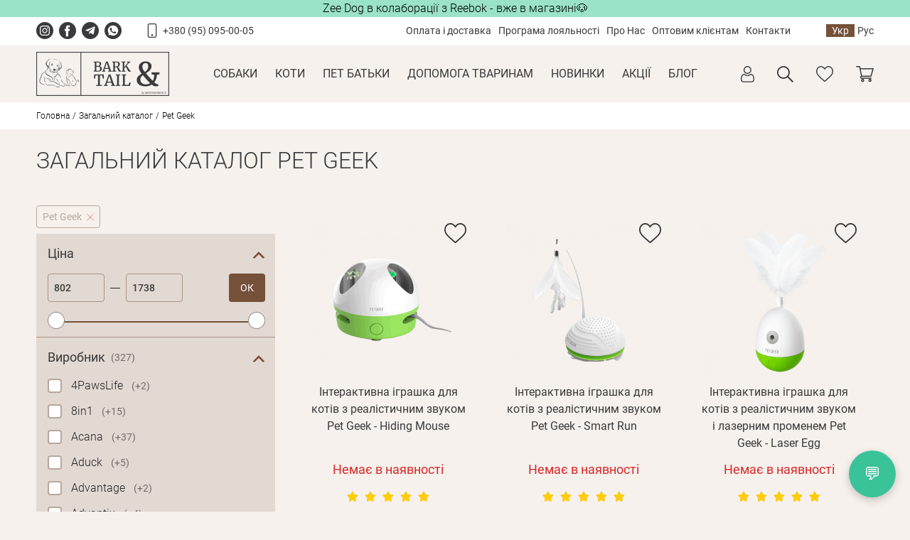

--- FILE ---
content_type: text/html; charset=utf-8
request_url: https://barkandtail.com.ua/katalog/pet-geek
body_size: 22458
content:
<!DOCTYPE html>
<html dir="ltr" lang="uk">
<head prefix="og:http://ogp.me/ns# fb:http://ogp.me/ns/fb# product:http://ogp.me/ns/product#">
	<meta charset="UTF-8">
	<meta name="viewport" content="width=device-width, initial-scale=1">
<meta name="robots" content="index, follow" />
	<title>Загальний каталог Pet Geek</title>

<!-- OCFilter Start -->
<meta name="robots" content="noindex,nofollow" />
<!-- OCFilter End -->
      
    <base href="https://barkandtail.com.ua/" />
    <meta name="description" content="Загальний каталог -. Pet Geek" />
  
  <meta property="og:title" content="Загальний каталог Pet Geek" />
  <meta property="og:type" content="website" />
  <meta property="og:url" content="https://barkandtail.com.ua/katalog/pet-geek" />
    <meta property="og:image" content="https://barkandtail.com.ua/image/catalog/logo.png" />
    <meta property="og:site_name" content="Bark&amp;Tail" />
	<script src="catalog/view/theme/default/makeup/libs/jquery/jquery-3.5.1.min.js"></script>
	<script src="catalog/view/javascript/sp_remarketing.js" type="text/javascript"></script>
	<script src="https://cdn.jsdelivr.net/gh/fancyapps/fancybox@3.5.7/dist/jquery.fancybox.min.js"></script>
	<link href="catalog/view/theme/default/makeup/libs/slick/slick.css" rel="stylesheet">
	<link href="catalog/view/theme/default/makeup/libs/slick/slick-theme.css" rel="stylesheet">
	<link rel="stylesheet" href="https://cdn.jsdelivr.net/gh/fancyapps/fancybox@3.5.7/dist/jquery.fancybox.min.css" />

	<link rel="stylesheet" href="catalog/view/theme/default/makeup/css/style.css?v=2.2">
	<link rel="stylesheet" href="catalog/view/theme/default/stylesheet/custom.css?v=1.6">
  
        <!-- Microdata -->
<script type="application/ld+json">{"@context":"http:\/\/schema.org","@type":"BreadcrumbList","itemListElement":[{"@type":"ListItem","position":1,"item":{"@id":"https:\/\/barkandtail.com.ua","name":"\u0413\u043e\u043b\u043e\u0432\u043d\u0430"}}]}</script>


      
	  <link rel="icon"  href="https://barkandtail.com.ua/image/catalog/covers/2022/bark_tail_f.png" />
      <!-- Facebook Pixel Code -->
<script>
!function(f,b,e,v,n,t,s)
{if(f.fbq)return;n=f.fbq=function(){n.callMethod?
n.callMethod.apply(n,arguments):n.queue.push(arguments)};
if(!f._fbq)f._fbq=n;n.push=n;n.loaded=!0;n.version='2.0';
n.queue=[];t=b.createElement(e);t.async=!0;
t.src=v;s=b.getElementsByTagName(e)[0];
s.parentNode.insertBefore(t,s)}(window, document,'script',
'https://connect.facebook.net/en_US/fbevents.js');
fbq('init', '214321319773279');
fbq('track', 'PageView');
</script>
<noscript> <img height="1" width="1" style="display:none" src="https://www.facebook.com/tr?id=214321319773279&ev=PageView&noscript=1"/></noscript>
<!-- End Facebook Pixel Code -->
    
			<script src="catalog/view/javascript/buyoneclick.js" type="text/javascript"></script>
		<script>
			function clickAnalytics(){
				console.log('clickAnalytics');
												return true;
			}
			function clickAnalyticsSend(){
				console.log('clickAnalyticsSend');
												return true;
			}
			function clickAnalyticsSuccess(){
				console.log('clickAnalyticsSuccess');
												return true;
			}
		</script>
			<script src="catalog/view/javascript/jquery.mask.min.js" type="text/javascript"></script>
		<script>
			$(document).ready(function(){
				$('#boc_phone').mask('+38(000)000-00-00');
			});
		</script>
				<link href="catalog/view/theme/default/stylesheet/buyoneclick.css" rel="stylesheet">
			<style type="text/css">
			@keyframes lds-rolling {
				0% {
					-webkit-transform: translate(-50%, -50%) rotate(0deg);
					transform: translate(-50%, -50%) rotate(0deg);
				}
				100% {
					-webkit-transform: translate(-50%, -50%) rotate(360deg);
					transform: translate(-50%, -50%) rotate(360deg);
				}
			}
			@-webkit-keyframes lds-rolling {
				0% {
					-webkit-transform: translate(-50%, -50%) rotate(0deg);
					transform: translate(-50%, -50%) rotate(0deg);
				}
				100% {
					-webkit-transform: translate(-50%, -50%) rotate(360deg);
					transform: translate(-50%, -50%) rotate(360deg);
				}
			}
			.lds-rolling {
				position: relative;
				text-align: center;
			}
			.lds-rolling div, .lds-rolling div:after {
				position: absolute;
				width: 160px;
				height: 160px;
				border: 20px solid #bbcedd;
				border-top-color: transparent;
				border-radius: 50%;
			}
			.lds-rolling div {
				-webkit-animation: lds-rolling 1s linear infinite;
				animation: lds-rolling 1s linear infinite;
				top: 100px;
				left: 100px;
			}
			.lds-rolling div:after {
				-webkit-transform: rotate(90deg);
				transform: rotate(90deg);
			}
			.lds-rolling {
				width: 200px !important;
				height: 200px !important;
				-webkit-transform: translate(-100px, -100px) scale(1) translate(100px, 100px);
				transform: translate(-100px, -100px) scale(1) translate(100px, 100px);
				margin: 0 auto;
			}
			.col-pd-15 {
				padding-left:15px;
				padding-right:15px;
			}
			.col-mb-10 {
				margin-bottom:10px;
			}
			#boc_order hr {
				margin-top:0px;
				margin-bottom:15px;
			}
			.boc_product_info > div {
				line-height: 120px;
			}
			.boc_product_info > div > img {
				max-height: 120px;
				margin: 0 auto;
			}
			.boc_product_info > div > img, .boc_product_info > div > div, .boc_product_info > div > p {
				display: inline-block;
				line-height: normal;
				vertical-align: middle;
			}
			#boc_order .checkbox {
				margin-top: 0;
				padding: 0 10px;
				border: 1px solid transparent;
				border-radius: 6px;
			}
			#boc_order .checkbox.has-error {
				border-color: #a94442;
			}
			@media (max-width: 767px) {
				.boc_product_info > div {
					line-height:normal;
					text-align:center;
				}
			}
		</style>
		<!-- Smartlook -->
	<script type='text/javascript'>
	  window.smartlook||(function(d) {
	    var o=smartlook=function(){ o.api.push(arguments)},h=d.getElementsByTagName('head')[0];
	    var c=d.createElement('script');o.api=new Array();c.async=true;c.type='text/javascript';
	    c.charset='utf-8';c.src='https://rec.smartlook.com/recorder.js';h.appendChild(c);
	    })(document);
	    smartlook('init', 'da9ac2d9de90aa88d980495978fcdb64011a672e');
	</script>
	<!-- End Smartlook -->
	<!-- Google Tag Manager -->
	<script>(function(w,d,s,l,i){w[l]=w[l]||[];w[l].push({'gtm.start':
	new Date().getTime(),event:'gtm.js'});var f=d.getElementsByTagName(s)[0],
	j=d.createElement(s),dl=l!='dataLayer'?'&l='+l:'';j.async=true;j.src=
	'https://www.googletagmanager.com/gtm.js?id='+i+dl;f.parentNode.insertBefore(j,f);
	})(window,document,'script','dataLayer','GTM-W7WNHFZ');</script>
	<!-- End Google Tag Manager -->
	<!-- Google tag (gtag.js) -->
    <script async src="https://www.googletagmanager.com/gtag/js?id=G-3TE5QTK8SL"></script>
    <script>
      window.dataLayer = window.dataLayer || [];
      function gtag(){dataLayer.push(arguments);}
      gtag('js', new Date());

      gtag('config', 'G-3TE5QTK8SL');
    </script>
<link rel="stylesheet" href="https://pro.fontawesome.com/releases/v5.10.0/css/all.css" integrity="sha384-AYmEC3Yw5cVb3ZcuHtOA93w35dYTsvhLPVnYs9eStHfGJvOvKxVfELGroGkvsg+p" crossorigin="anonymous"/>

						
						
</head>


<!-- style-l -->
<style>

.productImages .slick-arrow {
	left: 38%;
	transform: rotate(90deg);
	z-index: 2;
}
.productImages .slick-prev {	
	top: 0px;
}
.productImages .slick-next {
	top: 100%;
}
.productImages .productImages__nav .slick-list.draggable {
    margin-top: 25px;
}

.productImages .slick-prev:before, .productImages .slick-next:before {
	color: #755139;
}

.product__main .productImages {
	max-width: 60%;
	position: sticky;
    top: 55px;
}
.product__main .productInfo {
	width: 40%;
}
.productTabs.productTabs--d {
    margin-top: 20px;
}
.productTabs .productTabs__pick--active {
    background: #755139;
    color: #ffffff;
}
.productTabs .productTabs__content {
    background: #755139;
}
  .productTabs .productTabs__tab--chars .productTabs__content {
	background: #f6f1ed;
	padding: 0;
  }
.productTabs .productTabs__pick::after {
	display: none;
}
.productTabs .review-ajax {
    padding: 10px 20px;
}
.productTabs .productTabs__content, .productTabs__content .listColored__list li:nth-child(even) {
	color: #ffffff;
}

  .productTabs .productTabs__tab--chars .productTabs__content .listColored__list li:nth-child(even) {
  	color: #000;
  }
  .productTabs__tab--chars .listColored {
  	max-width: 100%;
  }

.productInfo__tools .productInfo__price {
    margin-right: 20px;
}
.productInfo__tools .productInfo__price .preview__price {
	font-size: 30px;
}
.productInfo .productInfo__price .preview__price--discount .preview__total {
	font-size: 30px;
    font-weight: 700;
    line-height: 36px;
}
.productInfo__tools .productInfo__buy {
	max-width: 200px;
	font-size: 28px;
}
.productInfo__tools .buy-btns-wrapper {
	flex-wrap: wrap;
	    width: 100%;
    display: flex;
}
.article__content ul li::before, .productTabs__content ul li::before {
	color: #fff;
}
.productInfo .productInfo__tools {
	padding-right: 0px;
	align-items: flex-start;
}

.buy-btns-wrapper .productInfo__buy {
	max-width: 45%;
    margin-right: 0px;
    min-width: 90px;
	font-size: 22px;
}
.buy-btns-wrapper .boc_order_btn {
    padding: 0px;
    border: 2px solid #755139;
	color: #755139;
    width: 45%;
	margin: 0 0px 0 8px!important;
	font-size: 20px;
	font-weight: 400;
}
.buy-btns-wrapper .boc_order_btn:hover {
	color: #fff;
}
.productTabs__tab .listColored .listColored__list li::before {
	display: none;
}
.productInfo .productInfo__wish {
	margin-left: 4px;
	margin-top: 20px;
}
.productTabs__nav .productTabs__pick {
	padding: 8px 20px;
	font-size: 20px;
}
.productTabs__tab .listColored__title {
    color: #ffffff;
}
  .productTabs .productTabs__tab--chars .listColored__title {
  	color: #fff;
	background-color: #755139;
	padding: 12px 8px;
	margin: 0;
  }
.reviews .reviews__header .btn--dashed {
    color: #fff;
}
.productInfo aside#column-right {
	display: none;
}
@media (max-width: 1700px) {
.buy-btns-wrapper .boc_order_btn {
    width: 50%;
}
}

@media (max-width: 1600px) {
.buy-btns-wrapper .productInfo__buy {
	font-size: 20px;
}
.buy-btns-wrapper .boc_order_btn {
	font-size: 18px;
}
.product__main .productImages {
	max-width: 55%;
}
.product__main .productInfo {
	width: 45%;
}
	.productTabs__nav .productTabs__pick {
    padding: 8px 15px;
    font-size: 17px;
}
.product {
	width: 96%;
}
.product .product__main {
	-webkit-align-items: flex-start;
    -ms-flex-align: flex-start;
    align-items: flex-start;
}
}
@media screen and (max-width: 1349px) {
	.productInfo__wish span {
    	display: block;
	}
	.buy-btns-wrapper .boc_order_btn {
    	font-size: 16px;
	}
	.productImages .productImages__nav .slick-list.draggable {
		margin: 20px 24px 0 20px;
	}
	.footer {
		position: relative;
		padding: 40px 0 68px;
	}
	.footer .container {
		width: 96%;
	}
	.footer__payment {
		position: absolute;
		bottom: 15px;
		right: 19px;
		-webkit-align-items: center;
		-ms-flex-align: center;
		align-items: center;
	}
	.footer__payment img {
		margin: 0;
		margin-left: 10px;
	}
	.footer__col ul li, .footer__col ul li a {
		font-size: 14px;
	}
	.footer .footer__col {
		max-width: 100%;
	}
	.footer .footer__col.footer__contacts {
		margin: 0;
	}
}
@media (max-width: 1150px) {
.footer .footer__contacts .footer__list:not(:last-child) {
    margin-bottom: 0;
}
.footer .footer__contacts .footer__list {
    margin-left: 0px;
}
.productImages .slick-arrow {
    transform: rotate(0deg);
	top: 55%;
}
.productImages .slick-prev {
	  left: 0;
}
.productImages .slick-next {
    left: 95%;
}
.productInfo__tools {
    -webkit-flex-wrap: wrap;
    -ms-flex-wrap: wrap;
    flex-wrap: wrap;
}
.productTabs__nav .productTabs__pick {
    padding: 5px 10px;
    font-size: 13px;
}
.productTabs .productTabs__content {
    font-size: 13px;
}
.reviews__header .btn--dashed {
    font-size: 14px;
}
.product__main .productImages {
    flex-direction: column-reverse;
	max-width: 50%;
}
.productImages__nav {
	max-width: 100%;
}
.productInfo__tools .productInfo__price {
	margin-bottom: 16px;
}
.buy-btns-wrapper .productInfo__buy {
	height: 44px;
}
.footer__contacts ul li {
    padding-left: 28px;
}
}
@media (max-width: 1050px) {
.footer .container {
    flex-wrap: wrap;
    justify-content: space-around;
}
.footer__col:not(:last-child) {
    margin-right: 18px;
}
}
@media (max-width: 993px) {
.product__main .productInfo {
    width: 48%;
}
.productInfo .productInfo__tools {
    padding-right: 4%;
}
.footer .container {
    justify-content: center;
}
.footer .footer__col {
    margin-right: 27px;
}
.footer__payment {
	bottom: 7px;
}
}
@media (max-width: 800px) {
	.product {
    	width: 100%;
	}
	.product__main {
		flex-direction: column;
	}
	.product__main .productImages {
    max-width: 100%;
	position: relative;
	top: 0;
}
.product__main .productInfo {
    width: 100%;
	margin: 0;
}
.productImages .slick-prev {
    left: 17px;
}
.buy-btns-wrapper .productInfo__buy {
    height: 60px;
    max-width: 100%;
    margin-bottom: 15px;
	font-size: 21px;
}
.productInfo__tools .buy-btns-wrapper {
	justify-content: center;
}
.buy-btns-wrapper .boc_order_btn {
    width: 100%;
    margin: 0 !important;
    height: 60px;
	font-size: 21px;
	padding: 0 !important;
}
.reviews .reviews__header .btn--dashed {
    color: #755139;
}
}
@media (max-width: 768px) {
	.footer__payment img {
		margin-left: 0px;
	}
	.footer__payment {
		bottom: 7px;
		right: 0px;
		margin: 0 !important;
	}
	.footer .footer__col .footer__list:last-child {
		margin-top: 20px;
	}
	.footer .footer__contacts ul li::before {
		position: static;
		margin-right: 10px;
	}
	.footer .footer__contacts ul li {
		padding-left: 0;
		display: flex;
		justify-content: center;
	}
	.footer .footer__col ul li {
		text-align: center;
	}
	.footer .footer__title {
		text-align: center;
	}
	.footer .footer__col.footer__mainCol {
		text-align: center;
	}
	.footer .footer__col ul.social {
		justify-content: center;
	}
	.footer .footer__col {
    margin-right: 27px;
}
}
@media (max-width: 600px) {
.product .product__mobTitle {
    font-size: 24px;
    line-height: 30px;
}

.productImages .productImages__nav .slick-list.draggable {
	margin: 10px 20px 0;
}
.product__main .productInfo {
    width: 100%;
}
.productInfo .productInfo__tools {
    padding-right: 4%;
}
.buy-btns-wrapper .productInfo__buy {
    max-width: 100%;
	height: auto;
}
.buy-btns-wrapper .boc_order_btn {
    width: 100%;
    margin: 0 !important;
	padding: 0 !important;
}
.productImages .slick-prev {
    left: 0px;
}
.footer .footer__col {
    margin-right: 0;
}
}
</style>
<!-- /style-l -->

<body>

    <div style="z-index: 999;position: sticky;top: 0;">
        
    <style>
        @media (max-width:767px) {
            .sp_banner_mobile_top {display: block !important;}
            .sp_banner_top {display: none !important;}
        }
			.sp_text_top p {margin:0;}
    </style>

                                                                                <div id="sp_top_text_block">
                <div class="sp_text_top type_one" style="color:rgba(255,255,255,1);background:rgba(154,227,198,1);width:100%;padding:0 0 0 0;"><div style="text-align: center" bis_skin_checked="1">
<p><a href="https://barkandtail.com.ua/zee-dog"><font color="#000000">Zee Dog в колаборації з Reebok - вже в магазині🐶</font></a></p>
</div></div>
            </div>
                            </div>


					
	<!-- Google Tag Manager (noscript) -->
<noscript><iframe src="https://www.googletagmanager.com/ns.html?id=GTM-W7WNHFZ"
height="0" width="0" style="display:none;visibility:hidden"></iframe></noscript>
<!-- End Google Tag Manager (noscript) -->

<!--
<script type="text/javascript">
  (function(d, w, s) {
    var widgetHash = 'wc2l6tyl5bw7hj7sosh7', gcw = d.createElement(s); gcw.type = 'text/javascript'; gcw.async = true;
    gcw.src = '//widgets.binotel.com/getcall/widgets/'+ widgetHash +'.js';
    var sn = d.getElementsByTagName(s)[0]; sn.parentNode.insertBefore(gcw, sn);
  })(document, window, 'script');
</script> 

<style>@media (max-width: 979px) { #bingc-phone-button.bingc-show { display: none !important;
}} </style>
<style>@media (max-width: 979px) { #bingc-active div.bingc-active-overlay { display: none !important;
}}</style>  
  
-->
<!-- heading -->
	<header class="header">
		<div class="header__toolbar">
			<div class="container">
        				<a href="https://barkandtail.com.ua" class="header__logoMob">BARK&TAIL</a>
        				<ul class="header__social social">
          					<li>
						<a class="ic_instagram" href="https://www.instagram.com/bark_and_tail/"></a>
					</li>
                    					<li>
						<a class="ic_facebook" href="https://www.facebook.com/barkandtailshop/"></a>
					</li>
                    					<li>
						<!-- <a class="ic_telegram" href="tg://resolve?domain=Bark_Tail_livoberezhna"></a> -->
						<a class="ic_telegram" href="https://telegram.me/Bark_Tail_livoberezhna"></a>
					</li>
                    					<li>
						<a class="ic_phone" href="viber://chat?number=+380931333815"></a>
					</li>
          				</ul>
				<ul class="header__numbers ic_mobile">
					<li class="ic_mobile">
						<a href="tel:+380950950005">+380 (95) 095-00-05</a>
					</li>
           				</ul>
				<nav class="header__links">
					<ul>
                          <li><a href="https://barkandtail.com.ua/oplata-i-dostavka">Оплата і доставка</a></li>
                          <li><a href="https://barkandtail.com.ua/dyskontna-programa">Програма лояльності</a></li>
                          <li><a href="https://barkandtail.com.ua/pro-magazyn">Про Нас</a></li>
                          <li><a href="https://barkandtail.com.ua/optovym-kliyentam">Оптовим клієнтам</a></li>
                          <li><a href="https://barkandtail.com.ua/uk/contact">Контакти</a></li>
            					</ul>
				</nav>
				<div class="header__langs header__langs--d">
          <form action="https://barkandtail.com.ua/index.php?route=common/language/language" method="post" enctype="multipart/form-data" id="form-language">
            <button type="button" data-code="uk-ua" class="btn  header__langsActive">Укр</button>
            <button type="button" data-code="ru-ua" class="btn">Рус</button>
        <input type="hidden" name="code" value="" />
    <input type="hidden" name="redirect" value="product/category&filter_ocfilter=m:87&path=65" />
</form>

				</div>
				<button class="header__burger ic_burger open_menu btn"></button>
			</div>
		</div>
    
	
	<div class="header__inner">
			<div class="container">
				<div class="header__innerWrap">
                         <a href="https://barkandtail.com.ua" class="header__logo">
              <img src="https://barkandtail.com.ua/image/catalog/logo.png" alt="Bark&amp;Tail">
            </a>
                        <div class="header__langs header__langs--m">
            <form action="https://barkandtail.com.ua/index.php?route=common/language/language" method="post" enctype="multipart/form-data" id="form-language">
            <button type="button" data-code="uk-ua" class="btn  header__langsActive">Укр</button>
            <button type="button" data-code="ru-ua" class="btn">Рус</button>
        <input type="hidden" name="code" value="" />
    <input type="hidden" name="redirect" value="product/category&filter_ocfilter=m:87&path=65" />
</form>

            </div>
					<!-- menu ver 1 -->
				<nav class="header__menu">
        <ul>
	          <li >
      <a href="https://barkandtail.com.ua/dog-shop">Собаки</a>
    </li>
                <li >
      <a href="https://barkandtail.com.ua/cat-shop">Коти</a>
    </li>
                <li >
      <a href="https://barkandtail.com.ua/pet-batky-bark">Пет Батьки</a>
    </li>
                <li >
      <a href="https://barkandtail.com.ua/dopomoga-tvarynam">Допомога тваринам</a>
    </li>
                <li >
      <a href="https://barkandtail.com.ua/novynky">Новинки</a>
    </li>
                <li >
      <a href="https://barkandtail.com.ua/akcii">Акції</a>
    </li>
                  <li >
      <a href="https://barkandtail.com.ua/uk/blog">Блог</a>
    </li>
      </ul>

				</nav>

				<nav class="header__links header__links--m">
					<ul>
						               <li><a href="https://barkandtail.com.ua/oplata-i-dostavka">Оплата і доставка</a></li>
                          <li><a href="https://barkandtail.com.ua/dyskontna-programa">Програма лояльності</a></li>
                          <li><a href="https://barkandtail.com.ua/pro-magazyn">Про Нас</a></li>
                          <li><a href="https://barkandtail.com.ua/optovym-kliyentam">Оптовим клієнтам</a></li>
                          <li><a href="https://barkandtail.com.ua/uk/contact">Контакти</a></li>
            					</ul>
				</nav>

				<ul class="header__numbers header__numbers--m ic_mobile">
					<li>
						<a href="tel:+380950950005">+380 (95) 095-00-05</a>
					</li>
					 				</ul>

			</div>

			<ul class="header__tools">
                      <li>
              <a class="ic_user open_auth" data-toggle="modal" data-target=".modalLogin" href="#"></a>
            </li>
          

					<li>
						<a class="ic_search open_search" href="#"></a>
					</li>
					<li>
						<a class="ic_heart_small open_wish" data-toggle="modal" data-target=".modalWish" data-target2="modalWish--open" href="#">
							<span class="header__counter" style="opacity: 0;">0</span>
						</a>
					</li>
					<li>
						<a class="ic_cart open_cart" data-toggle="modal" data-target=".modalCart" data-target2="modalCart--open"  href="#">
							<span class="header__counter" style="opacity:0;">0</span>
						</a>
					</li>
				</ul>
			</div>
			<form action="#" id="search" class="search">
		<input type="text" name="search" placeholder="Пошук..." class="input">
		<button type="button" class="btn ic_search_brown"></button>
</form>
		</div>

		</header>
<link rel="stylesheet" href="https://pro.fontawesome.com/releases/v5.10.0/css/all.css" integrity="sha384-AYmEC3Yw5cVb3ZcuHtOA93w35dYTsvhLPVnYs9eStHfGJvOvKxVfELGroGkvsg+p" crossorigin="anonymous"/>
<style>

.preview__thumb img {
    display: block;
    width: 100%;
    height: 100%;
}
.preview__price {
    font-size: 18px;
    text-align: center;

}
  .btn--primary {
    padding: 8px 16px;
    font-size: 14px;
  }
  .preview__name {
    margin-bottom: 0px;
        text-align: center;
  }
  .preview {
    min-height: 440px;
  } 
  
  
 @media (min-width: 1240px)  { 


.inner--sidebar .main {
    width: calc(100% - 336px - 26px);
}
}

@media (max-width: 500px) {
.inner--sidebar .products {
    grid-template-columns: repeat(2, 1fr);
}
.products{
    grid-gap: 17px;
}
.category--inner .sidebar, .category--inner .products, .category--inner .pagination, .category--inner .seo {
    padding-left: 1%;
    padding-right: 1%;
}
.preview__name {
    font-size: 14px;
}
  .preview {
    min-height: 390px;
  } 
  .preview__price {
    font-size: 16px;

}
}
</style>
<!-- if inner pages -->
	<section class="heading breadcrumbs">
		<div class="container">
			<ul>
                                                                                                <li class="breadcrumbs__item breadcrumbs__start">
					        <a href="https://barkandtail.com.ua">Головна</a>
				        </li>
                                                                                                    <li class="breadcrumbs__item breadcrumbs__start">
					        <a href="https://barkandtail.com.ua/katalog">Загальний каталог</a>
				        </li>
                                                                                                    <li class="breadcrumbs__item breadcrumbs__end">Pet Geek</li>
                                    			</ul>
		</div>
	</section>



	
	<!-- по дефолту кнопки коричневые под категорию собак, добавить класс для котов category--cat -->
	<div class="content container category category--inner category--cat1">

		<h1 class="title">Загальний каталог Pet Geek</h1>

		<!-- if sidebar - inner--sidebar -->
		<div class="inner inner--sidebar">

      <aside id="column-left" class="sidebar">
    <div class="category__mobileTools">
	<button class="btn ic_filter filterMob open_filter">ФІЛЬТРИ</button>
	<button class="btn ic_sort open_sort"></button>
</div>
<div class="filter" id="ocfilter">
  <div class="filter__active">
				  <button onclick="location = 'https://barkandtail.com.ua/katalog';" class="btn filter__activeItem">Pet Geek</button>
	    </div>
  <div class="filter__wrap">
    <div class="filter__item filter__item--opened filter__price filter__block filter__block--slider">

							<button class="btn filter__title dropdown__title dropdown__title--open">Ціна <span class="filter__count"></span></button>

							<div class="filter__list filter__list--open">
								<div class="rangePrice filter__cost table">
									<div class="rangePrice__vals">
										<div class="table-cell">
											<input id="priceMin" type="text" data-min="802" value="802" class="input rangePrice__min">
										</div>
										<div class="rangePrice__delim"></div>
										<div class="table-cell">
											<input id="priceMax" type="text" data-max="1738" value="1738" class="input rangePrice__max">
										</div>
										<button class="btn btn--primary filter__ok" disabled>ОК</button>
									</div>
								</div>

								<div class="filter__slider">
									<div id="filter__range" class="ocf-target scale" data-option-id="p"></div>
								</div>				
							</div>				
						</div>
    
<div class="filter__item filter__item--opened" id="option-m">
	<button class="btn filter__title dropdown__title  dropdown__title--open">Виробник <span class="filter__count">(327)</span></button>
	<div class="filter__list">
    

<div class="filter__row">
	<input  type="checkbox" id="filter_m307" name="ocf[m]" value="m:87,307" class="ocf-target checkbox">
	<label class="icon__checkOn " for="filter_m307" id="v-m307" data-option-id="m">
  
    4PawsLife 
  <span class="filter__count">(+2)</span></label>
</div>
<div class="filter__row">
	<input  type="checkbox" id="filter_m14" name="ocf[m]" value="m:14,87" class="ocf-target checkbox">
	<label class="icon__checkOn " for="filter_m14" id="v-m14" data-option-id="m">
  
    8in1 
  <span class="filter__count">(+15)</span></label>
</div>
<div class="filter__row">
	<input  type="checkbox" id="filter_m1" name="ocf[m]" value="m:1,87" class="ocf-target checkbox">
	<label class="icon__checkOn " for="filter_m1" id="v-m1" data-option-id="m">
  
    Acana 
  <span class="filter__count">(+37)</span></label>
</div>
<div class="filter__row">
	<input  type="checkbox" id="filter_m282" name="ocf[m]" value="m:87,282" class="ocf-target checkbox">
	<label class="icon__checkOn " for="filter_m282" id="v-m282" data-option-id="m">
  
    Aduck 
  <span class="filter__count">(+5)</span></label>
</div>
<div class="filter__row">
	<input  type="checkbox" id="filter_m337" name="ocf[m]" value="m:87,337" class="ocf-target checkbox">
	<label class="icon__checkOn " for="filter_m337" id="v-m337" data-option-id="m">
  
    Advantage 
  <span class="filter__count">(+2)</span></label>
</div>
<div class="filter__row">
	<input  type="checkbox" id="filter_m141" name="ocf[m]" value="m:87,141" class="ocf-target checkbox">
	<label class="icon__checkOn " for="filter_m141" id="v-m141" data-option-id="m">
  
    Advantix 
  <span class="filter__count">(+4)</span></label>
</div>
<div class="filter__row">
	<input  type="checkbox" id="filter_m140" name="ocf[m]" value="m:87,140" class="ocf-target checkbox">
	<label class="icon__checkOn " for="filter_m140" id="v-m140" data-option-id="m">
  
    Advocate 
  <span class="filter__count">(+6)</span></label>
</div>
    
<div class="filter__row filter__row--more">
	<input  type="checkbox" id="filter_m296" name="ocf[m]" value="m:87,296" class="ocf-target checkbox">
	<label class="icon__checkOn " for="filter_m296" id="v-m296" data-option-id="m">
  
    Ahwoo 
  <span class="filter__count">(+2)</span></label>
</div>    
<div class="filter__row filter__row--more">
	<input  type="checkbox" id="filter_m3" name="ocf[m]" value="m:3,87" class="ocf-target checkbox">
	<label class="icon__checkOn " for="filter_m3" id="v-m3" data-option-id="m">
  
    Alcott 
  <span class="filter__count">(+1)</span></label>
</div>    
<div class="filter__row filter__row--more">
	<input  type="checkbox" id="filter_m15" name="ocf[m]" value="m:15,87" class="ocf-target checkbox">
	<label class="icon__checkOn " for="filter_m15" id="v-m15" data-option-id="m">
  
    AlphaSpirit 
  <span class="filter__count">(+24)</span></label>
</div>    
<div class="filter__row filter__row--more">
	<input  type="checkbox" id="filter_m242" name="ocf[m]" value="m:87,242" class="ocf-target checkbox">
	<label class="icon__checkOn " for="filter_m242" id="v-m242" data-option-id="m">
  
    Angmile 
  <span class="filter__count">(+2)</span></label>
</div>    
<div class="filter__row filter__row--more">
	<input  type="checkbox" id="filter_m210" name="ocf[m]" value="m:87,210" class="ocf-target checkbox">
	<label class="icon__checkOn " for="filter_m210" id="v-m210" data-option-id="m">
  
    Animal Lovers 
  <span class="filter__count">(+3)</span></label>
</div>    
<div class="filter__row filter__row--more">
	<input  type="checkbox" id="filter_m128" name="ocf[m]" value="m:87,128" class="ocf-target checkbox">
	<label class="icon__checkOn " for="filter_m128" id="v-m128" data-option-id="m">
  
    AnimAll 
  <span class="filter__count">(+34)</span></label>
</div>    
<div class="filter__row filter__row--more">
	<input  type="checkbox" id="filter_m430" name="ocf[m]" value="m:87,430" class="ocf-target checkbox">
	<label class="icon__checkOn " for="filter_m430" id="v-m430" data-option-id="m">
  
    Apple Girl 
  <span class="filter__count">(+20)</span></label>
</div>    
<div class="filter__row filter__row--more">
	<input  type="checkbox" id="filter_m240" name="ocf[m]" value="m:87,240" class="ocf-target checkbox">
	<label class="icon__checkOn " for="filter_m240" id="v-m240" data-option-id="m">
  
    Ardorlove 
  <span class="filter__count">(+4)</span></label>
</div>    
<div class="filter__row filter__row--more">
	<input  type="checkbox" id="filter_m119" name="ocf[m]" value="m:87,119" class="ocf-target checkbox">
	<label class="icon__checkOn " for="filter_m119" id="v-m119" data-option-id="m">
  
    Arm&Hammer 
  <span class="filter__count">(+11)</span></label>
</div>    
<div class="filter__row filter__row--more">
	<input  type="checkbox" id="filter_m57" name="ocf[m]" value="m:57,87" class="ocf-target checkbox">
	<label class="icon__checkOn " for="filter_m57" id="v-m57" data-option-id="m">
  
    Arterium 
  <span class="filter__count">(+1)</span></label>
</div>    
<div class="filter__row filter__row--more">
	<input  type="checkbox" id="filter_m329" name="ocf[m]" value="m:87,329" class="ocf-target checkbox">
	<label class="icon__checkOn " for="filter_m329" id="v-m329" data-option-id="m">
  
    Artero 
  <span class="filter__count">(+20)</span></label>
</div>    
<div class="filter__row filter__row--more">
	<input  type="checkbox" id="filter_m479" name="ocf[m]" value="m:87,479" class="ocf-target checkbox">
	<label class="icon__checkOn " for="filter_m479" id="v-m479" data-option-id="m">
  
    Artesanía de Barcelona 
  <span class="filter__count">(+27)</span></label>
</div>    
<div class="filter__row filter__row--more">
	<input  type="checkbox" id="filter_m273" name="ocf[m]" value="m:87,273" class="ocf-target checkbox">
	<label class="icon__checkOn " for="filter_m273" id="v-m273" data-option-id="m">
  
    Aucun 
  <span class="filter__count">(+2)</span></label>
</div>    
<div class="filter__row filter__row--more">
	<input  type="checkbox" id="filter_m377" name="ocf[m]" value="m:87,377" class="ocf-target checkbox">
	<label class="icon__checkOn " for="filter_m377" id="v-m377" data-option-id="m">
  
    Bambini 
  <span class="filter__count">(+1)</span></label>
</div>    
<div class="filter__row filter__row--more">
	<input  type="checkbox" id="filter_m58" name="ocf[m]" value="m:58,87" class="ocf-target checkbox">
	<label class="icon__checkOn " for="filter_m58" id="v-m58" data-option-id="m">
  
    Bamboo Groom 
  <span class="filter__count">(+1)</span></label>
</div>    
<div class="filter__row filter__row--more">
	<input  type="checkbox" id="filter_m192" name="ocf[m]" value="m:87,192" class="ocf-target checkbox">
	<label class="icon__checkOn " for="filter_m192" id="v-m192" data-option-id="m">
  
    Bangcool 
  <span class="filter__count">(+4)</span></label>
</div>    
<div class="filter__row filter__row--more">
	<input  type="checkbox" id="filter_m59" name="ocf[m]" value="m:59,87" class="ocf-target checkbox">
	<label class="icon__checkOn " for="filter_m59" id="v-m59" data-option-id="m">
  
    Barber Pet 
  <span class="filter__count">(+15)</span></label>
</div>    
<div class="filter__row filter__row--more">
	<input  type="checkbox" id="filter_m107" name="ocf[m]" value="m:87,107" class="ocf-target checkbox">
	<label class="icon__checkOn " for="filter_m107" id="v-m107" data-option-id="m">
  
    Bark&Tail 
  <span class="filter__count">(+64)</span></label>
</div>    
<div class="filter__row filter__row--more">
	<input  type="checkbox" id="filter_m16" name="ocf[m]" value="m:16,87" class="ocf-target checkbox">
	<label class="icon__checkOn " for="filter_m16" id="v-m16" data-option-id="m">
  
    Baskerville 
  <span class="filter__count">(+51)</span></label>
</div>    
<div class="filter__row filter__row--more">
	<input  type="checkbox" id="filter_m375" name="ocf[m]" value="m:87,375" class="ocf-target checkbox">
	<label class="icon__checkOn " for="filter_m375" id="v-m375" data-option-id="m">
  
    Bath 
  <span class="filter__count">(+6)</span></label>
</div>    
<div class="filter__row filter__row--more">
	<input  type="checkbox" id="filter_m370" name="ocf[m]" value="m:87,370" class="ocf-target checkbox">
	<label class="icon__checkOn " for="filter_m370" id="v-m370" data-option-id="m">
  
    Beco Pets 
  <span class="filter__count">(+13)</span></label>
</div>    
<div class="filter__row filter__row--more">
	<input  type="checkbox" id="filter_m340" name="ocf[m]" value="m:87,340" class="ocf-target checkbox">
	<label class="icon__checkOn " for="filter_m340" id="v-m340" data-option-id="m">
  
    Bello 
  <span class="filter__count">(+6)</span></label>
</div>    
<div class="filter__row filter__row--more">
	<input  type="checkbox" id="filter_m365" name="ocf[m]" value="m:87,365" class="ocf-target checkbox">
	<label class="icon__checkOn " for="filter_m365" id="v-m365" data-option-id="m">
  
    Bellylabs 
  <span class="filter__count">(+1)</span></label>
</div>    
<div class="filter__row filter__row--more">
	<input  type="checkbox" id="filter_m256" name="ocf[m]" value="m:87,256" class="ocf-target checkbox">
	<label class="icon__checkOn " for="filter_m256" id="v-m256" data-option-id="m">
  
    Benebone 
  <span class="filter__count">(+25)</span></label>
</div>    
<div class="filter__row filter__row--more">
	<input  type="checkbox" id="filter_m328" name="ocf[m]" value="m:87,328" class="ocf-target checkbox">
	<label class="icon__checkOn " for="filter_m328" id="v-m328" data-option-id="m">
  
    Bestia 
  <span class="filter__count">(+10)</span></label>
</div>    
<div class="filter__row filter__row--more">
	<input  type="checkbox" id="filter_m411" name="ocf[m]" value="m:87,411" class="ocf-target checkbox">
	<label class="icon__checkOn " for="filter_m411" id="v-m411" data-option-id="m">
  
    Beyond the dream 
  <span class="filter__count">(+13)</span></label>
</div>    
<div class="filter__row filter__row--more">
	<input  type="checkbox" id="filter_m17" name="ocf[m]" value="m:17,87" class="ocf-target checkbox">
	<label class="icon__checkOn " for="filter_m17" id="v-m17" data-option-id="m">
  
    Biosphere 
  <span class="filter__count">(+2)</span></label>
</div>    
<div class="filter__row filter__row--more">
	<input  type="checkbox" id="filter_m332" name="ocf[m]" value="m:87,332" class="ocf-target checkbox">
	<label class="icon__checkOn " for="filter_m332" id="v-m332" data-option-id="m">
  
    Blahoo 
  <span class="filter__count">(+4)</span></label>
</div>    
<div class="filter__row filter__row--more">
	<input  type="checkbox" id="filter_m327" name="ocf[m]" value="m:87,327" class="ocf-target checkbox">
	<label class="icon__checkOn " for="filter_m327" id="v-m327" data-option-id="m">
  
    Bobby 
  <span class="filter__count">(+2)</span></label>
</div>    
<div class="filter__row filter__row--more">
	<input  type="checkbox" id="filter_m275" name="ocf[m]" value="m:87,275" class="ocf-target checkbox">
	<label class="icon__checkOn " for="filter_m275" id="v-m275" data-option-id="m">
  
    BonaCibo 
  <span class="filter__count">(+1)</span></label>
</div>    
<div class="filter__row filter__row--more">
	<input  type="checkbox" id="filter_m330" name="ocf[m]" value="m:87,330" class="ocf-target checkbox">
	<label class="icon__checkOn " for="filter_m330" id="v-m330" data-option-id="m">
  
    Botaniqa 
  <span class="filter__count">(+10)</span></label>
</div>    
<div class="filter__row filter__row--more">
	<input  type="checkbox" id="filter_m4" name="ocf[m]" value="m:4,87" class="ocf-target checkbox">
	<label class="icon__checkOn " for="filter_m4" id="v-m4" data-option-id="m">
  
    Bowl and Bone 
  <span class="filter__count">(+1)</span></label>
</div>    
<div class="filter__row filter__row--more">
	<input  type="checkbox" id="filter_m269" name="ocf[m]" value="m:87,269" class="ocf-target checkbox">
	<label class="icon__checkOn " for="filter_m269" id="v-m269" data-option-id="m">
  
    Bowly 
  <span class="filter__count">(+1)</span></label>
</div>    
<div class="filter__row filter__row--more">
	<input  type="checkbox" id="filter_m345" name="ocf[m]" value="m:87,345" class="ocf-target checkbox">
	<label class="icon__checkOn " for="filter_m345" id="v-m345" data-option-id="m">
  
    BranniPets 
  <span class="filter__count">(+73)</span></label>
</div>    
<div class="filter__row filter__row--more">
	<input  type="checkbox" id="filter_m134" name="ocf[m]" value="m:87,134" class="ocf-target checkbox">
	<label class="icon__checkOn " for="filter_m134" id="v-m134" data-option-id="m">
  
    Bravecto 
  <span class="filter__count">(+5)</span></label>
</div>    
<div class="filter__row filter__row--more">
	<input  type="checkbox" id="filter_m356" name="ocf[m]" value="m:87,356" class="ocf-target checkbox">
	<label class="icon__checkOn " for="filter_m356" id="v-m356" data-option-id="m">
  
    Brightkins 
  <span class="filter__count">(+11)</span></label>
</div>    
<div class="filter__row filter__row--more">
	<input  type="checkbox" id="filter_m2" name="ocf[m]" value="m:2,87" class="ocf-target checkbox">
	<label class="icon__checkOn " for="filter_m2" id="v-m2" data-option-id="m">
  
    Brit 
  <span class="filter__count">(+92)</span></label>
</div>    
<div class="filter__row filter__row--more">
	<input  type="checkbox" id="filter_m144" name="ocf[m]" value="m:87,144" class="ocf-target checkbox">
	<label class="icon__checkOn " for="filter_m144" id="v-m144" data-option-id="m">
  
    Broadline 
  <span class="filter__count">(+2)</span></label>
</div>    
<div class="filter__row filter__row--more">
	<input  type="checkbox" id="filter_m42" name="ocf[m]" value="m:42,87" class="ocf-target checkbox">
	<label class="icon__checkOn " for="filter_m42" id="v-m42" data-option-id="m">
  
    BronzeDog 
  <span class="filter__count">(+35)</span></label>
</div>    
<div class="filter__row filter__row--more">
	<input  type="checkbox" id="filter_m383" name="ocf[m]" value="m:87,383" class="ocf-target checkbox">
	<label class="icon__checkOn " for="filter_m383" id="v-m383" data-option-id="m">
  
    Buena Pet Shop 
  <span class="filter__count">(+1)</span></label>
</div>    
<div class="filter__row filter__row--more">
	<input  type="checkbox" id="filter_m343" name="ocf[m]" value="m:87,343" class="ocf-target checkbox">
	<label class="icon__checkOn " for="filter_m343" id="v-m343" data-option-id="m">
  
    Burbur 
  <span class="filter__count">(+6)</span></label>
</div>    
<div class="filter__row filter__row--more">
	<input  type="checkbox" id="filter_m480" name="ocf[m]" value="m:87,480" class="ocf-target checkbox">
	<label class="icon__checkOn " for="filter_m480" id="v-m480" data-option-id="m">
  
    Cadoca 
  <span class="filter__count">(+8)</span></label>
</div>    
<div class="filter__row filter__row--more">
	<input  type="checkbox" id="filter_m75" name="ocf[m]" value="m:75,87" class="ocf-target checkbox">
	<label class="icon__checkOn " for="filter_m75" id="v-m75" data-option-id="m">
  
    Canina 
  <span class="filter__count">(+9)</span></label>
</div>    
<div class="filter__row filter__row--more">
	<input  type="checkbox" id="filter_m399" name="ocf[m]" value="m:87,399" class="ocf-target checkbox">
	<label class="icon__checkOn " for="filter_m399" id="v-m399" data-option-id="m">
  
    Canumi 
  <span class="filter__count">(+7)</span></label>
</div>    
<div class="filter__row filter__row--more">
	<input  type="checkbox" id="filter_m5" name="ocf[m]" value="m:5,87" class="ocf-target checkbox">
	<label class="icon__checkOn " for="filter_m5" id="v-m5" data-option-id="m">
  
    Canvit 
  <span class="filter__count">(+25)</span></label>
</div>    
<div class="filter__row filter__row--more">
	<input  type="checkbox" id="filter_m477" name="ocf[m]" value="m:87,477" class="ocf-target checkbox">
	<label class="icon__checkOn " for="filter_m477" id="v-m477" data-option-id="m">
  
    CareDo 
  <span class="filter__count">(+24)</span></label>
</div>    
<div class="filter__row filter__row--more">
	<input  type="checkbox" id="filter_m6" name="ocf[m]" value="m:6,87" class="ocf-target checkbox">
	<label class="icon__checkOn " for="filter_m6" id="v-m6" data-option-id="m">
  
    Carnilove 
  <span class="filter__count">(+19)</span></label>
</div>    
<div class="filter__row filter__row--more">
	<input  type="checkbox" id="filter_m89" name="ocf[m]" value="m:87,89" class="ocf-target checkbox">
	<label class="icon__checkOn " for="filter_m89" id="v-m89" data-option-id="m">
  
    Cat's Best 
  <span class="filter__count">(+8)</span></label>
</div>    
<div class="filter__row filter__row--more">
	<input  type="checkbox" id="filter_m267" name="ocf[m]" value="m:87,267" class="ocf-target checkbox">
	<label class="icon__checkOn " for="filter_m267" id="v-m267" data-option-id="m">
  
    Ceramico 
  <span class="filter__count">(+1)</span></label>
</div>    
<div class="filter__row filter__row--more">
	<input  type="checkbox" id="filter_m236" name="ocf[m]" value="m:87,236" class="ocf-target checkbox">
	<label class="icon__checkOn " for="filter_m236" id="v-m236" data-option-id="m">
  
    Cesar Millan 
  <span class="filter__count">(+4)</span></label>
</div>    
<div class="filter__row filter__row--more">
	<input  type="checkbox" id="filter_m346" name="ocf[m]" value="m:87,346" class="ocf-target checkbox">
	<label class="icon__checkOn " for="filter_m346" id="v-m346" data-option-id="m">
  
    Cheerble 
  <span class="filter__count">(+7)</span></label>
</div>    
<div class="filter__row filter__row--more">
	<input  type="checkbox" id="filter_m334" name="ocf[m]" value="m:87,334" class="ocf-target checkbox">
	<label class="icon__checkOn " for="filter_m334" id="v-m334" data-option-id="m">
  
    Chewies 
  <span class="filter__count">(+16)</span></label>
</div>    
<div class="filter__row filter__row--more">
	<input  type="checkbox" id="filter_m271" name="ocf[m]" value="m:87,271" class="ocf-target checkbox">
	<label class="icon__checkOn " for="filter_m271" id="v-m271" data-option-id="m">
  
    Chewy Vuiton 
  <span class="filter__count">(+2)</span></label>
</div>    
<div class="filter__row filter__row--more">
	<input  type="checkbox" id="filter_m230" name="ocf[m]" value="m:87,230" class="ocf-target checkbox">
	<label class="icon__checkOn " for="filter_m230" id="v-m230" data-option-id="m">
  
    Chewy Vutton 
  <span class="filter__count">(+1)</span></label>
</div>    
<div class="filter__row filter__row--more">
	<input  type="checkbox" id="filter_m394" name="ocf[m]" value="m:87,394" class="ocf-target checkbox">
	<label class="icon__checkOn " for="filter_m394" id="v-m394" data-option-id="m">
  
    Chouchou Pet 
  <span class="filter__count">(+13)</span></label>
</div>    
<div class="filter__row filter__row--more">
	<input  type="checkbox" id="filter_m386" name="ocf[m]" value="m:87,386" class="ocf-target checkbox">
	<label class="icon__checkOn " for="filter_m386" id="v-m386" data-option-id="m">
  
    Chuckit 
  <span class="filter__count">(+2)</span></label>
</div>    
<div class="filter__row filter__row--more">
	<input  type="checkbox" id="filter_m90" name="ocf[m]" value="m:87,90" class="ocf-target checkbox">
	<label class="icon__checkOn " for="filter_m90" id="v-m90" data-option-id="m">
  
    Church and Dwight Co, Inc 
  <span class="filter__count">(+1)</span></label>
</div>    
<div class="filter__row filter__row--more">
	<input  type="checkbox" id="filter_m353" name="ocf[m]" value="m:87,353" class="ocf-target checkbox">
	<label class="icon__checkOn " for="filter_m353" id="v-m353" data-option-id="m">
  
    Churpi 
  <span class="filter__count">(+9)</span></label>
</div>    
<div class="filter__row filter__row--more">
	<input  type="checkbox" id="filter_m288" name="ocf[m]" value="m:87,288" class="ocf-target checkbox">
	<label class="icon__checkOn " for="filter_m288" id="v-m288" data-option-id="m">
  
    Clawzy 
  <span class="filter__count">(+2)</span></label>
</div>    
<div class="filter__row filter__row--more">
	<input  type="checkbox" id="filter_m43" name="ocf[m]" value="m:43,87" class="ocf-target checkbox">
	<label class="icon__checkOn " for="filter_m43" id="v-m43" data-option-id="m">
  
    Collar 
  <span class="filter__count">(+122)</span></label>
</div>    
<div class="filter__row filter__row--more">
	<input  type="checkbox" id="filter_m449" name="ocf[m]" value="m:87,449" class="ocf-target checkbox">
	<label class="icon__checkOn " for="filter_m449" id="v-m449" data-option-id="m">
  
    Confession 
  <span class="filter__count">(+19)</span></label>
</div>    
<div class="filter__row filter__row--more">
	<input  type="checkbox" id="filter_m224" name="ocf[m]" value="m:87,224" class="ocf-target checkbox">
	<label class="icon__checkOn " for="filter_m224" id="v-m224" data-option-id="m">
  
    Coobi 
  <span class="filter__count">(+2)</span></label>
</div>    
<div class="filter__row filter__row--more">
	<input  type="checkbox" id="filter_m387" name="ocf[m]" value="m:87,387" class="ocf-target checkbox">
	<label class="icon__checkOn " for="filter_m387" id="v-m387" data-option-id="m">
  
    Cooka's Cookies 
  <span class="filter__count">(+8)</span></label>
</div>    
<div class="filter__row filter__row--more">
	<input  type="checkbox" id="filter_m453" name="ocf[m]" value="m:87,453" class="ocf-target checkbox">
	<label class="icon__checkOn " for="filter_m453" id="v-m453" data-option-id="m">
  
    Cool Life 
  <span class="filter__count">(+7)</span></label>
</div>    
<div class="filter__row filter__row--more">
	<input  type="checkbox" id="filter_m432" name="ocf[m]" value="m:87,432" class="ocf-target checkbox">
	<label class="icon__checkOn " for="filter_m432" id="v-m432" data-option-id="m">
  
    Cosyzone 
  <span class="filter__count">(+5)</span></label>
</div>    
<div class="filter__row filter__row--more">
	<input  type="checkbox" id="filter_m413" name="ocf[m]" value="m:87,413" class="ocf-target checkbox">
	<label class="icon__checkOn " for="filter_m413" id="v-m413" data-option-id="m">
  
    CozyHome 
  <span class="filter__count">(+8)</span></label>
</div>    
<div class="filter__row filter__row--more">
	<input  type="checkbox" id="filter_m102" name="ocf[m]" value="m:87,102" class="ocf-target checkbox">
	<label class="icon__checkOn " for="filter_m102" id="v-m102" data-option-id="m">
  
    Croci 
  <span class="filter__count">(+16)</span></label>
</div>    
<div class="filter__row filter__row--more">
	<input  type="checkbox" id="filter_m150" name="ocf[m]" value="m:87,150" class="ocf-target checkbox">
	<label class="icon__checkOn " for="filter_m150" id="v-m150" data-option-id="m">
  
    Curver 
  <span class="filter__count">(+1)</span></label>
</div>    
<div class="filter__row filter__row--more">
	<input  type="checkbox" id="filter_m469" name="ocf[m]" value="m:87,469" class="ocf-target checkbox">
	<label class="icon__checkOn " for="filter_m469" id="v-m469" data-option-id="m">
  
    Cute Dog 
  <span class="filter__count">(+4)</span></label>
</div>    
<div class="filter__row filter__row--more">
	<input  type="checkbox" id="filter_m250" name="ocf[m]" value="m:87,250" class="ocf-target checkbox">
	<label class="icon__checkOn " for="filter_m250" id="v-m250" data-option-id="m">
  
    Darling 
  <span class="filter__count">(+17)</span></label>
</div>    
<div class="filter__row filter__row--more">
	<input  type="checkbox" id="filter_m321" name="ocf[m]" value="m:87,321" class="ocf-target checkbox">
	<label class="icon__checkOn " for="filter_m321" id="v-m321" data-option-id="m">
  
    Decdeal 
  <span class="filter__count">(+4)</span></label>
</div>    
<div class="filter__row filter__row--more">
	<input  type="checkbox" id="filter_m62" name="ocf[m]" value="m:62,87" class="ocf-target checkbox">
	<label class="icon__checkOn " for="filter_m62" id="v-m62" data-option-id="m">
  
    Dermoscent 
  <span class="filter__count">(+1)</span></label>
</div>    
<div class="filter__row filter__row--more">
	<input  type="checkbox" id="filter_m7" name="ocf[m]" value="m:7,87" class="ocf-target checkbox">
	<label class="icon__checkOn " for="filter_m7" id="v-m7" data-option-id="m">
  
    Dexas 
  <span class="filter__count">(+85)</span></label>
</div>    
<div class="filter__row filter__row--more">
	<input  type="checkbox" id="filter_m335" name="ocf[m]" value="m:87,335" class="ocf-target checkbox">
	<label class="icon__checkOn " for="filter_m335" id="v-m335" data-option-id="m">
  
    Didog 
  <span class="filter__count">(+2)</span></label>
</div>    
<div class="filter__row filter__row--more">
	<input  type="checkbox" id="filter_m416" name="ocf[m]" value="m:87,416" class="ocf-target checkbox">
	<label class="icon__checkOn " for="filter_m416" id="v-m416" data-option-id="m">
  
    Disney 
  <span class="filter__count">(+3)</span></label>
</div>    
<div class="filter__row filter__row--more">
	<input  type="checkbox" id="filter_m113" name="ocf[m]" value="m:87,113" class="ocf-target checkbox">
	<label class="icon__checkOn " for="filter_m113" id="v-m113" data-option-id="m">
  
    Dog Australia 
  <span class="filter__count">(+23)</span></label>
</div>    
<div class="filter__row filter__row--more">
	<input  type="checkbox" id="filter_m241" name="ocf[m]" value="m:87,241" class="ocf-target checkbox">
	<label class="icon__checkOn " for="filter_m241" id="v-m241" data-option-id="m">
  
    Dog Socks 
  <span class="filter__count">(+58)</span></label>
</div>    
<div class="filter__row filter__row--more">
	<input  type="checkbox" id="filter_m362" name="ocf[m]" value="m:87,362" class="ocf-target checkbox">
	<label class="icon__checkOn " for="filter_m362" id="v-m362" data-option-id="m">
  
    DoggyMan 
  <span class="filter__count">(+3)</span></label>
</div>    
<div class="filter__row filter__row--more">
	<input  type="checkbox" id="filter_m402" name="ocf[m]" value="m:87,402" class="ocf-target checkbox">
	<label class="icon__checkOn " for="filter_m402" id="v-m402" data-option-id="m">
  
    Dolce & Banana 
  <span class="filter__count">(+10)</span></label>
</div>    
<div class="filter__row filter__row--more">
	<input  type="checkbox" id="filter_m361" name="ocf[m]" value="m:87,361" class="ocf-target checkbox">
	<label class="icon__checkOn " for="filter_m361" id="v-m361" data-option-id="m">
  
    Dolfos 
  <span class="filter__count">(+12)</span></label>
</div>    
<div class="filter__row filter__row--more">
	<input  type="checkbox" id="filter_m395" name="ocf[m]" value="m:87,395" class="ocf-target checkbox">
	<label class="icon__checkOn " for="filter_m395" id="v-m395" data-option-id="m">
  
    Douxo 
  <span class="filter__count">(+6)</span></label>
</div>    
<div class="filter__row filter__row--more">
	<input  type="checkbox" id="filter_m238" name="ocf[m]" value="m:87,238" class="ocf-target checkbox">
	<label class="icon__checkOn " for="filter_m238" id="v-m238" data-option-id="m">
  
    DressPet 
  <span class="filter__count">(+9)</span></label>
</div>    
<div class="filter__row filter__row--more">
	<input  type="checkbox" id="filter_m138" name="ocf[m]" value="m:87,138" class="ocf-target checkbox">
	<label class="icon__checkOn " for="filter_m138" id="v-m138" data-option-id="m">
  
    Drontal 
  <span class="filter__count">(+4)</span></label>
</div>    
<div class="filter__row filter__row--more">
	<input  type="checkbox" id="filter_m428" name="ocf[m]" value="m:87,428" class="ocf-target checkbox">
	<label class="icon__checkOn " for="filter_m428" id="v-m428" data-option-id="m">
  
    Eaca Leon 
  <span class="filter__count">(+3)</span></label>
</div>    
<div class="filter__row filter__row--more">
	<input  type="checkbox" id="filter_m82" name="ocf[m]" value="m:82,87" class="ocf-target checkbox">
	<label class="icon__checkOn " for="filter_m82" id="v-m82" data-option-id="m">
  
    Earth Rated 
  <span class="filter__count">(+3)</span></label>
</div>    
<div class="filter__row filter__row--more">
	<input  type="checkbox" id="filter_m76" name="ocf[m]" value="m:76,87" class="ocf-target checkbox">
	<label class="icon__checkOn " for="filter_m76" id="v-m76" data-option-id="m">
  
    Ecuphar 
  <span class="filter__count">(+4)</span></label>
</div>    
<div class="filter__row filter__row--more">
	<input  type="checkbox" id="filter_m445" name="ocf[m]" value="m:87,445" class="ocf-target checkbox">
	<label class="icon__checkOn " for="filter_m445" id="v-m445" data-option-id="m">
  
    Emery Rose 
  <span class="filter__count">(+10)</span></label>
</div>    
<div class="filter__row filter__row--more">
	<input  type="checkbox" id="filter_m8" name="ocf[m]" value="m:8,87" class="ocf-target checkbox">
	<label class="icon__checkOn " for="filter_m8" id="v-m8" data-option-id="m">
  
    Espree 
  <span class="filter__count">(+52)</span></label>
</div>    
<div class="filter__row filter__row--more">
	<input  type="checkbox" id="filter_m446" name="ocf[m]" value="m:87,446" class="ocf-target checkbox">
	<label class="icon__checkOn " for="filter_m446" id="v-m446" data-option-id="m">
  
    Essential 
  <span class="filter__count">(+2)</span></label>
</div>    
<div class="filter__row filter__row--more">
	<input  type="checkbox" id="filter_m91" name="ocf[m]" value="m:87,91" class="ocf-target checkbox">
	<label class="icon__checkOn " for="filter_m91" id="v-m91" data-option-id="m">
  
    Ever Clean 
  <span class="filter__count">(+12)</span></label>
</div>    
<div class="filter__row filter__row--more">
	<input  type="checkbox" id="filter_m450" name="ocf[m]" value="m:87,450" class="ocf-target checkbox">
	<label class="icon__checkOn " for="filter_m450" id="v-m450" data-option-id="m">
  
    EveryDay 
  <span class="filter__count">(+7)</span></label>
</div>    
<div class="filter__row filter__row--more">
	<input  type="checkbox" id="filter_m441" name="ocf[m]" value="m:87,441" class="ocf-target checkbox">
	<label class="icon__checkOn " for="filter_m441" id="v-m441" data-option-id="m">
  
    EveryDay Kids 
  <span class="filter__count">(+8)</span></label>
</div>    
<div class="filter__row filter__row--more">
	<input  type="checkbox" id="filter_m63" name="ocf[m]" value="m:63,87" class="ocf-target checkbox">
	<label class="icon__checkOn " for="filter_m63" id="v-m63" data-option-id="m">
  
    Eye Envy 
  <span class="filter__count">(+21)</span></label>
</div>    
<div class="filter__row filter__row--more">
	<input  type="checkbox" id="filter_m433" name="ocf[m]" value="m:87,433" class="ocf-target checkbox">
	<label class="icon__checkOn " for="filter_m433" id="v-m433" data-option-id="m">
  
    Fansphere Goods 
  <span class="filter__count">(+19)</span></label>
</div>    
<div class="filter__row filter__row--more">
	<input  type="checkbox" id="filter_m431" name="ocf[m]" value="m:87,431" class="ocf-target checkbox">
	<label class="icon__checkOn " for="filter_m431" id="v-m431" data-option-id="m">
  
    Fansphere Underwear & Sleepwear 
  <span class="filter__count">(+1)</span></label>
</div>    
<div class="filter__row filter__row--more">
	<input  type="checkbox" id="filter_m410" name="ocf[m]" value="m:87,410" class="ocf-target checkbox">
	<label class="icon__checkOn " for="filter_m410" id="v-m410" data-option-id="m">
  
    Fashion Towel 
  <span class="filter__count">(+4)</span></label>
</div>    
<div class="filter__row filter__row--more">
	<input  type="checkbox" id="filter_m408" name="ocf[m]" value="m:87,408" class="ocf-target checkbox">
	<label class="icon__checkOn " for="filter_m408" id="v-m408" data-option-id="m">
  
    FashionShow 
  <span class="filter__count">(+86)</span></label>
</div>    
<div class="filter__row filter__row--more">
	<input  type="checkbox" id="filter_m221" name="ocf[m]" value="m:87,221" class="ocf-target checkbox">
	<label class="icon__checkOn " for="filter_m221" id="v-m221" data-option-id="m">
  
    FeedyFun 
  <span class="filter__count">(+7)</span></label>
</div>    
<div class="filter__row filter__row--more">
	<input  type="checkbox" id="filter_m421" name="ocf[m]" value="m:87,421" class="ocf-target checkbox">
	<label class="icon__checkOn " for="filter_m421" id="v-m421" data-option-id="m">
  
    Feel with Fill 
  <span class="filter__count">(+17)</span></label>
</div>    
<div class="filter__row filter__row--more">
	<input  type="checkbox" id="filter_m339" name="ocf[m]" value="m:87,339" class="ocf-target checkbox">
	<label class="icon__checkOn " for="filter_m339" id="v-m339" data-option-id="m">
  
    Feline Frenzy 
  <span class="filter__count">(+1)</span></label>
</div>    
<div class="filter__row filter__row--more">
	<input  type="checkbox" id="filter_m20" name="ocf[m]" value="m:20,87" class="ocf-target checkbox">
	<label class="icon__checkOn " for="filter_m20" id="v-m20" data-option-id="m">
  
    Ferplast 
  <span class="filter__count">(+3)</span></label>
</div>    
<div class="filter__row filter__row--more">
	<input  type="checkbox" id="filter_m466" name="ocf[m]" value="m:87,466" class="ocf-target checkbox">
	<label class="icon__checkOn " for="filter_m466" id="v-m466" data-option-id="m">
  
    Fiesta 
  <span class="filter__count">(+146)</span></label>
</div>    
<div class="filter__row filter__row--more">
	<input  type="checkbox" id="filter_m372" name="ocf[m]" value="m:87,372" class="ocf-target checkbox">
	<label class="icon__checkOn " for="filter_m372" id="v-m372" data-option-id="m">
  
    Fish4Dogs 
  <span class="filter__count">(+10)</span></label>
</div>    
<div class="filter__row filter__row--more">
	<input  type="checkbox" id="filter_m123" name="ocf[m]" value="m:87,123" class="ocf-target checkbox">
	<label class="icon__checkOn " for="filter_m123" id="v-m123" data-option-id="m">
  
    Flamingo 
  <span class="filter__count">(+2)</span></label>
</div>    
<div class="filter__row filter__row--more">
	<input  type="checkbox" id="filter_m83" name="ocf[m]" value="m:83,87" class="ocf-target checkbox">
	<label class="icon__checkOn " for="filter_m83" id="v-m83" data-option-id="m">
  
    Flexi 
  <span class="filter__count">(+47)</span></label>
</div>    
<div class="filter__row filter__row--more">
	<input  type="checkbox" id="filter_m249" name="ocf[m]" value="m:87,249" class="ocf-target checkbox">
	<label class="icon__checkOn " for="filter_m249" id="v-m249" data-option-id="m">
  
    Forest Friends 
  <span class="filter__count">(+1)</span></label>
</div>    
<div class="filter__row filter__row--more">
	<input  type="checkbox" id="filter_m129" name="ocf[m]" value="m:87,129" class="ocf-target checkbox">
	<label class="icon__checkOn " for="filter_m129" id="v-m129" data-option-id="m">
  
    Foresto 
  <span class="filter__count">(+2)</span></label>
</div>    
<div class="filter__row filter__row--more">
	<input  type="checkbox" id="filter_m478" name="ocf[m]" value="m:87,478" class="ocf-target checkbox">
	<label class="icon__checkOn " for="filter_m478" id="v-m478" data-option-id="m">
  
    Freedog Cool Bed 
  <span class="filter__count">(+8)</span></label>
</div>    
<div class="filter__row filter__row--more">
	<input  type="checkbox" id="filter_m114" name="ocf[m]" value="m:87,114" class="ocf-target checkbox">
	<label class="icon__checkOn " for="filter_m114" id="v-m114" data-option-id="m">
  
    Freedogs 
  <span class="filter__count">(+30)</span></label>
</div>    
<div class="filter__row filter__row--more">
	<input  type="checkbox" id="filter_m258" name="ocf[m]" value="m:87,258" class="ocf-target checkbox">
	<label class="icon__checkOn " for="filter_m258" id="v-m258" data-option-id="m">
  
    FunnyFood 
  <span class="filter__count">(+3)</span></label>
</div>    
<div class="filter__row filter__row--more">
	<input  type="checkbox" id="filter_m417" name="ocf[m]" value="m:87,417" class="ocf-target checkbox">
	<label class="icon__checkOn " for="filter_m417" id="v-m417" data-option-id="m">
  
    FunnyFuzzy 
  <span class="filter__count">(+5)</span></label>
</div>    
<div class="filter__row filter__row--more">
	<input  type="checkbox" id="filter_m169" name="ocf[m]" value="m:87,169" class="ocf-target checkbox">
	<label class="icon__checkOn " for="filter_m169" id="v-m169" data-option-id="m">
  
    FurDreams 
  <span class="filter__count">(+1)</span></label>
</div>    
<div class="filter__row filter__row--more">
	<input  type="checkbox" id="filter_m64" name="ocf[m]" value="m:64,87" class="ocf-target checkbox">
	<label class="icon__checkOn " for="filter_m64" id="v-m64" data-option-id="m">
  
    FURminator 
  <span class="filter__count">(+16)</span></label>
</div>    
<div class="filter__row filter__row--more">
	<input  type="checkbox" id="filter_m257" name="ocf[m]" value="m:87,257" class="ocf-target checkbox">
	<label class="icon__checkOn " for="filter_m257" id="v-m257" data-option-id="m">
  
    FuzzYard 
  <span class="filter__count">(+14)</span></label>
</div>    
<div class="filter__row filter__row--more">
	<input  type="checkbox" id="filter_m373" name="ocf[m]" value="m:87,373" class="ocf-target checkbox">
	<label class="icon__checkOn " for="filter_m373" id="v-m373" data-option-id="m">
  
    G-boy 
  <span class="filter__count">(+5)</span></label>
</div>    
<div class="filter__row filter__row--more">
	<input  type="checkbox" id="filter_m316" name="ocf[m]" value="m:87,316" class="ocf-target checkbox">
	<label class="icon__checkOn " for="filter_m316" id="v-m316" data-option-id="m">
  
    Galatée 
  <span class="filter__count">(+2)</span></label>
</div>    
<div class="filter__row filter__row--more">
	<input  type="checkbox" id="filter_m22" name="ocf[m]" value="m:22,87" class="ocf-target checkbox">
	<label class="icon__checkOn " for="filter_m22" id="v-m22" data-option-id="m">
  
    Georplast 
  <span class="filter__count">(+1)</span></label>
</div>    
<div class="filter__row filter__row--more">
	<input  type="checkbox" id="filter_m45" name="ocf[m]" value="m:45,87" class="ocf-target checkbox">
	<label class="icon__checkOn " for="filter_m45" id="v-m45" data-option-id="m">
  
    GiGwi 
  <span class="filter__count">(+68)</span></label>
</div>    
<div class="filter__row filter__row--more">
	<input  type="checkbox" id="filter_m86" name="ocf[m]" value="m:86,87" class="ocf-target checkbox">
	<label class="icon__checkOn " for="filter_m86" id="v-m86" data-option-id="m">
  
    GimCat 
  <span class="filter__count">(+28)</span></label>
</div>    
<div class="filter__row filter__row--more">
	<input  type="checkbox" id="filter_m439" name="ocf[m]" value="m:87,439" class="ocf-target checkbox">
	<label class="icon__checkOn " for="filter_m439" id="v-m439" data-option-id="m">
  
    Godzilla 
  <span class="filter__count">(+1)</span></label>
</div>    
<div class="filter__row filter__row--more">
	<input  type="checkbox" id="filter_m481" name="ocf[m]" value="m:87,481" class="ocf-target checkbox">
	<label class="icon__checkOn " for="filter_m481" id="v-m481" data-option-id="m">
  
    Goodboy.swtrs 
  <span class="filter__count">(+43)</span></label>
</div>    
<div class="filter__row filter__row--more">
	<input  type="checkbox" id="filter_m424" name="ocf[m]" value="m:87,424" class="ocf-target checkbox">
	<label class="icon__checkOn " for="filter_m424" id="v-m424" data-option-id="m">
  
    Graff 
  <span class="filter__count">(+4)</span></label>
</div>    
<div class="filter__row filter__row--more">
	<input  type="checkbox" id="filter_m24" name="ocf[m]" value="m:24,87" class="ocf-target checkbox">
	<label class="icon__checkOn " for="filter_m24" id="v-m24" data-option-id="m">
  
    Grandorf 
  <span class="filter__count">(+87)</span></label>
</div>    
<div class="filter__row filter__row--more">
	<input  type="checkbox" id="filter_m253" name="ocf[m]" value="m:87,253" class="ocf-target checkbox">
	<label class="icon__checkOn " for="filter_m253" id="v-m253" data-option-id="m">
  
    Griffoir 
  <span class="filter__count">(+1)</span></label>
</div>    
<div class="filter__row filter__row--more">
	<input  type="checkbox" id="filter_m229" name="ocf[m]" value="m:87,229" class="ocf-target checkbox">
	<label class="icon__checkOn " for="filter_m229" id="v-m229" data-option-id="m">
  
    Hairmes 
  <span class="filter__count">(+2)</span></label>
</div>    
<div class="filter__row filter__row--more">
	<input  type="checkbox" id="filter_m261" name="ocf[m]" value="m:87,261" class="ocf-target checkbox">
	<label class="icon__checkOn " for="filter_m261" id="v-m261" data-option-id="m">
  
    Happy Barkday 
  <span class="filter__count">(+4)</span></label>
</div>    
<div class="filter__row filter__row--more">
	<input  type="checkbox" id="filter_m470" name="ocf[m]" value="m:87,470" class="ocf-target checkbox">
	<label class="icon__checkOn " for="filter_m470" id="v-m470" data-option-id="m">
  
    Happy Life 
  <span class="filter__count">(+10)</span></label>
</div>    
<div class="filter__row filter__row--more">
	<input  type="checkbox" id="filter_m245" name="ocf[m]" value="m:87,245" class="ocf-target checkbox">
	<label class="icon__checkOn " for="filter_m245" id="v-m245" data-option-id="m">
  
    HappyDog 
  <span class="filter__count">(+3)</span></label>
</div>    
<div class="filter__row filter__row--more">
	<input  type="checkbox" id="filter_m25" name="ocf[m]" value="m:25,87" class="ocf-target checkbox">
	<label class="icon__checkOn " for="filter_m25" id="v-m25" data-option-id="m">
  
    Harley and Cho 
  <span class="filter__count">(+256)</span></label>
</div>    
<div class="filter__row filter__row--more">
	<input  type="checkbox" id="filter_m371" name="ocf[m]" value="m:87,371" class="ocf-target checkbox">
	<label class="icon__checkOn " for="filter_m371" id="v-m371" data-option-id="m">
  
    HatDog 
  <span class="filter__count">(+192)</span></label>
</div>    
<div class="filter__row filter__row--more">
	<input  type="checkbox" id="filter_m118" name="ocf[m]" value="m:87,118" class="ocf-target checkbox">
	<label class="icon__checkOn " for="filter_m118" id="v-m118" data-option-id="m">
  
    HcPet 
  <span class="filter__count">(+2)</span></label>
</div>    
<div class="filter__row filter__row--more">
	<input  type="checkbox" id="filter_m359" name="ocf[m]" value="m:87,359" class="ocf-target checkbox">
	<label class="icon__checkOn " for="filter_m359" id="v-m359" data-option-id="m">
  
    HealthyDoggo 
  <span class="filter__count">(+2)</span></label>
</div>    
<div class="filter__row filter__row--more">
	<input  type="checkbox" id="filter_m414" name="ocf[m]" value="m:87,414" class="ocf-target checkbox">
	<label class="icon__checkOn " for="filter_m414" id="v-m414" data-option-id="m">
  
    HealthyPet 
  <span class="filter__count">(+2)</span></label>
</div>    
<div class="filter__row filter__row--more">
	<input  type="checkbox" id="filter_m419" name="ocf[m]" value="m:87,419" class="ocf-target checkbox">
	<label class="icon__checkOn " for="filter_m419" id="v-m419" data-option-id="m">
  
    Hegooe 
  <span class="filter__count">(+1)</span></label>
</div>    
<div class="filter__row filter__row--more">
	<input  type="checkbox" id="filter_m26" name="ocf[m]" value="m:26,87" class="ocf-target checkbox">
	<label class="icon__checkOn " for="filter_m26" id="v-m26" data-option-id="m">
  
    Hill's 
  <span class="filter__count">(+34)</span></label>
</div>    
<div class="filter__row filter__row--more">
	<input  type="checkbox" id="filter_m185" name="ocf[m]" value="m:87,185" class="ocf-target checkbox">
	<label class="icon__checkOn " for="filter_m185" id="v-m185" data-option-id="m">
  
    Hipidog 
  <span class="filter__count">(+4)</span></label>
</div>    
<div class="filter__row filter__row--more">
	<input  type="checkbox" id="filter_m65" name="ocf[m]" value="m:65,87" class="ocf-target checkbox">
	<label class="icon__checkOn " for="filter_m65" id="v-m65" data-option-id="m">
  
    Hippie Pet 
  <span class="filter__count">(+6)</span></label>
</div>    
<div class="filter__row filter__row--more">
	<input  type="checkbox" id="filter_m447" name="ocf[m]" value="m:87,447" class="ocf-target checkbox">
	<label class="icon__checkOn " for="filter_m447" id="v-m447" data-option-id="m">
  
    Holiday 
  <span class="filter__count">(+30)</span></label>
</div>    
<div class="filter__row filter__row--more">
	<input  type="checkbox" id="filter_m392" name="ocf[m]" value="m:87,392" class="ocf-target checkbox">
	<label class="icon__checkOn " for="filter_m392" id="v-m392" data-option-id="m">
  
    Home Creative 
  <span class="filter__count">(+115)</span></label>
</div>    
<div class="filter__row filter__row--more">
	<input  type="checkbox" id="filter_m451" name="ocf[m]" value="m:87,451" class="ocf-target checkbox">
	<label class="icon__checkOn " for="filter_m451" id="v-m451" data-option-id="m">
  
    Horea 
  <span class="filter__count">(+2)</span></label>
</div>    
<div class="filter__row filter__row--more">
	<input  type="checkbox" id="filter_m160" name="ocf[m]" value="m:87,160" class="ocf-target checkbox">
	<label class="icon__checkOn " for="filter_m160" id="v-m160" data-option-id="m">
  
    HugSmart 
  <span class="filter__count">(+125)</span></label>
</div>    
<div class="filter__row filter__row--more">
	<input  type="checkbox" id="filter_m357" name="ocf[m]" value="m:87,357" class="ocf-target checkbox">
	<label class="icon__checkOn " for="filter_m357" id="v-m357" data-option-id="m">
  
    Hunger for Words 
  <span class="filter__count">(+4)</span></label>
</div>    
<div class="filter__row filter__row--more">
	<input  type="checkbox" id="filter_m12" name="ocf[m]" value="m:12,87" class="ocf-target checkbox">
	<label class="icon__checkOn " for="filter_m12" id="v-m12" data-option-id="m">
  
    Hunter 
  <span class="filter__count">(+18)</span></label>
</div>    
<div class="filter__row filter__row--more">
	<input  type="checkbox" id="filter_m84" name="ocf[m]" value="m:84,87" class="ocf-target checkbox">
	<label class="icon__checkOn " for="filter_m84" id="v-m84" data-option-id="m">
  
    Hunting Pony 
  <span class="filter__count">(+1)</span></label>
</div>    
<div class="filter__row filter__row--more">
	<input  type="checkbox" id="filter_m368" name="ocf[m]" value="m:87,368" class="ocf-target checkbox">
	<label class="icon__checkOn " for="filter_m368" id="v-m368" data-option-id="m">
  
    Hurtta 
  <span class="filter__count">(+30)</span></label>
</div>    
<div class="filter__row filter__row--more">
	<input  type="checkbox" id="filter_m482" name="ocf[m]" value="m:87,482" class="ocf-target checkbox">
	<label class="icon__checkOn " for="filter_m482" id="v-m482" data-option-id="m">
  
    Hydra 
  <span class="filter__count">(+1)</span></label>
</div>    
<div class="filter__row filter__row--more">
	<input  type="checkbox" id="filter_m354" name="ocf[m]" value="m:87,354" class="ocf-target checkbox">
	<label class="icon__checkOn " for="filter_m354" id="v-m354" data-option-id="m">
  
    Hygge 
  <span class="filter__count">(+14)</span></label>
</div>    
<div class="filter__row filter__row--more">
	<input  type="checkbox" id="filter_m420" name="ocf[m]" value="m:87,420" class="ocf-target checkbox">
	<label class="icon__checkOn " for="filter_m420" id="v-m420" data-option-id="m">
  
    Idepet 
  <span class="filter__count">(+1)</span></label>
</div>    
<div class="filter__row filter__row--more">
	<input  type="checkbox" id="filter_m55" name="ocf[m]" value="m:55,87" class="ocf-target checkbox">
	<label class="icon__checkOn " for="filter_m55" id="v-m55" data-option-id="m">
  
    iFetch 
  <span class="filter__count">(+5)</span></label>
</div>    
<div class="filter__row filter__row--more">
	<input  type="checkbox" id="filter_m212" name="ocf[m]" value="m:87,212" class="ocf-target checkbox">
	<label class="icon__checkOn " for="filter_m212" id="v-m212" data-option-id="m">
  
    Industrial Dog by Soda Pup 
  <span class="filter__count">(+3)</span></label>
</div>    
<div class="filter__row filter__row--more">
	<input  type="checkbox" id="filter_m442" name="ocf[m]" value="m:87,442" class="ocf-target checkbox">
	<label class="icon__checkOn " for="filter_m442" id="v-m442" data-option-id="m">
  
    InLove 
  <span class="filter__count">(+34)</span></label>
</div>    
<div class="filter__row filter__row--more">
	<input  type="checkbox" id="filter_m153" name="ocf[m]" value="m:87,153" class="ocf-target checkbox">
	<label class="icon__checkOn " for="filter_m153" id="v-m153" data-option-id="m">
  
    Inodorina 
  <span class="filter__count">(+75)</span></label>
</div>    
<div class="filter__row filter__row--more">
	<input  type="checkbox" id="filter_m161" name="ocf[m]" value="m:87,161" class="ocf-target checkbox">
	<label class="icon__checkOn " for="filter_m161" id="v-m161" data-option-id="m">
  
    Inooko 
  <span class="filter__count">(+8)</span></label>
</div>    
<div class="filter__row filter__row--more">
	<input  type="checkbox" id="filter_m290" name="ocf[m]" value="m:87,290" class="ocf-target checkbox">
	<label class="icon__checkOn " for="filter_m290" id="v-m290" data-option-id="m">
  
    Ishiline 
  <span class="filter__count">(+1)</span></label>
</div>    
<div class="filter__row filter__row--more">
	<input  type="checkbox" id="filter_m66" name="ocf[m]" value="m:66,87" class="ocf-target checkbox">
	<label class="icon__checkOn " for="filter_m66" id="v-m66" data-option-id="m">
  
    Iv San Bernard 
  <span class="filter__count">(+42)</span></label>
</div>    
<div class="filter__row filter__row--more">
	<input  type="checkbox" id="filter_m434" name="ocf[m]" value="m:87,434" class="ocf-target checkbox">
	<label class="icon__checkOn " for="filter_m434" id="v-m434" data-option-id="m">
  
    J.Coconut 
  <span class="filter__count">(+1)</span></label>
</div>    
<div class="filter__row filter__row--more">
	<input  type="checkbox" id="filter_m460" name="ocf[m]" value="m:87,460" class="ocf-target checkbox">
	<label class="icon__checkOn " for="filter_m460" id="v-m460" data-option-id="m">
  
    Julia 
  <span class="filter__count">(+11)</span></label>
</div>    
<div class="filter__row filter__row--more">
	<input  type="checkbox" id="filter_m468" name="ocf[m]" value="m:87,468" class="ocf-target checkbox">
	<label class="icon__checkOn " for="filter_m468" id="v-m468" data-option-id="m">
  
    Julia Key 
  <span class="filter__count">(+4)</span></label>
</div>    
<div class="filter__row filter__row--more">
	<input  type="checkbox" id="filter_m333" name="ocf[m]" value="m:87,333" class="ocf-target checkbox">
	<label class="icon__checkOn " for="filter_m333" id="v-m333" data-option-id="m">
  
    Kate&Leo 
  <span class="filter__count">(+2)</span></label>
</div>    
<div class="filter__row filter__row--more">
	<input  type="checkbox" id="filter_m407" name="ocf[m]" value="m:87,407" class="ocf-target checkbox">
	<label class="icon__checkOn " for="filter_m407" id="v-m407" data-option-id="m">
  
    Kerlaa 
  <span class="filter__count">(+4)</span></label>
</div>    
<div class="filter__row filter__row--more">
	<input  type="checkbox" id="filter_m29" name="ocf[m]" value="m:29,87" class="ocf-target checkbox">
	<label class="icon__checkOn " for="filter_m29" id="v-m29" data-option-id="m">
  
    Kiwi Walker 
  <span class="filter__count">(+3)</span></label>
</div>    
<div class="filter__row filter__row--more">
	<input  type="checkbox" id="filter_m223" name="ocf[m]" value="m:87,223" class="ocf-target checkbox">
	<label class="icon__checkOn " for="filter_m223" id="v-m223" data-option-id="m">
  
    Knufflwuff 
  <span class="filter__count">(+1)</span></label>
</div>    
<div class="filter__row filter__row--more">
	<input  type="checkbox" id="filter_m48" name="ocf[m]" value="m:48,87" class="ocf-target checkbox">
	<label class="icon__checkOn " for="filter_m48" id="v-m48" data-option-id="m">
  
    Kong 
  <span class="filter__count">(+113)</span></label>
</div>    
<div class="filter__row filter__row--more">
	<input  type="checkbox" id="filter_m234" name="ocf[m]" value="m:87,234" class="ocf-target checkbox">
	<label class="icon__checkOn " for="filter_m234" id="v-m234" data-option-id="m">
  
    Lapladog 
  <span class="filter__count">(+4)</span></label>
</div>    
<div class="filter__row filter__row--more">
	<input  type="checkbox" id="filter_m384" name="ocf[m]" value="m:87,384" class="ocf-target checkbox">
	<label class="icon__checkOn " for="filter_m384" id="v-m384" data-option-id="m">
  
    Lenda 
  <span class="filter__count">(+9)</span></label>
</div>    
<div class="filter__row filter__row--more">
	<input  type="checkbox" id="filter_m304" name="ocf[m]" value="m:87,304" class="ocf-target checkbox">
	<label class="icon__checkOn " for="filter_m304" id="v-m304" data-option-id="m">
  
    Lick Me 
  <span class="filter__count">(+1)</span></label>
</div>    
<div class="filter__row filter__row--more">
	<input  type="checkbox" id="filter_m30" name="ocf[m]" value="m:30,87" class="ocf-target checkbox">
	<label class="icon__checkOn " for="filter_m30" id="v-m30" data-option-id="m">
  
    Life 
  <span class="filter__count">(+87)</span></label>
</div>    
<div class="filter__row filter__row--more">
	<input  type="checkbox" id="filter_m180" name="ocf[m]" value="m:87,180" class="ocf-target checkbox">
	<label class="icon__checkOn " for="filter_m180" id="v-m180" data-option-id="m">
  
    Lila loves it 
  <span class="filter__count">(+79)</span></label>
</div>    
<div class="filter__row filter__row--more">
	<input  type="checkbox" id="filter_m347" name="ocf[m]" value="m:87,347" class="ocf-target checkbox">
	<label class="icon__checkOn " for="filter_m347" id="v-m347" data-option-id="m">
  
    Lily's Kitchen 
  <span class="filter__count">(+18)</span></label>
</div>    
<div class="filter__row filter__row--more">
	<input  type="checkbox" id="filter_m190" name="ocf[m]" value="m:87,190" class="ocf-target checkbox">
	<label class="icon__checkOn " for="filter_m190" id="v-m190" data-option-id="m">
  
    Lionto 
  <span class="filter__count">(+2)</span></label>
</div>    
<div class="filter__row filter__row--more">
	<input  type="checkbox" id="filter_m31" name="ocf[m]" value="m:31,87" class="ocf-target checkbox">
	<label class="icon__checkOn " for="filter_m31" id="v-m31" data-option-id="m">
  
    Lord Lou 
  <span class="filter__count">(+20)</span></label>
</div>    
<div class="filter__row filter__row--more">
	<input  type="checkbox" id="filter_m455" name="ocf[m]" value="m:87,455" class="ocf-target checkbox">
	<label class="icon__checkOn " for="filter_m455" id="v-m455" data-option-id="m">
  
    LoveLy 
  <span class="filter__count">(+6)</span></label>
</div>    
<div class="filter__row filter__row--more">
	<input  type="checkbox" id="filter_m152" name="ocf[m]" value="m:87,152" class="ocf-target checkbox">
	<label class="icon__checkOn " for="filter_m152" id="v-m152" data-option-id="m">
  
    Lovpet 
  <span class="filter__count">(+50)</span></label>
</div>    
<div class="filter__row filter__row--more">
	<input  type="checkbox" id="filter_m444" name="ocf[m]" value="m:87,444" class="ocf-target checkbox">
	<label class="icon__checkOn " for="filter_m444" id="v-m444" data-option-id="m">
  
    Luna 
  <span class="filter__count">(+8)</span></label>
</div>    
<div class="filter__row filter__row--more">
	<input  type="checkbox" id="filter_m426" name="ocf[m]" value="m:87,426" class="ocf-target checkbox">
	<label class="icon__checkOn " for="filter_m426" id="v-m426" data-option-id="m">
  
    Manfinity Homme 
  <span class="filter__count">(+25)</span></label>
</div>    
<div class="filter__row filter__row--more">
	<input  type="checkbox" id="filter_m438" name="ocf[m]" value="m:87,438" class="ocf-target checkbox">
	<label class="icon__checkOn " for="filter_m438" id="v-m438" data-option-id="m">
  
    Manolo 
  <span class="filter__count">(+6)</span></label>
</div>    
<div class="filter__row filter__row--more">
	<input  type="checkbox" id="filter_m457" name="ocf[m]" value="m:87,457" class="ocf-target checkbox">
	<label class="icon__checkOn " for="filter_m457" id="v-m457" data-option-id="m">
  
    Maria 
  <span class="filter__count">(+21)</span></label>
</div>    
<div class="filter__row filter__row--more">
	<input  type="checkbox" id="filter_m311" name="ocf[m]" value="m:87,311" class="ocf-target checkbox">
	<label class="icon__checkOn " for="filter_m311" id="v-m311" data-option-id="m">
  
    MaruPet 
  <span class="filter__count">(+66)</span></label>
</div>    
<div class="filter__row filter__row--more">
	<input  type="checkbox" id="filter_m415" name="ocf[m]" value="m:87,415" class="ocf-target checkbox">
	<label class="icon__checkOn " for="filter_m415" id="v-m415" data-option-id="m">
  
    Marvel 
  <span class="filter__count">(+8)</span></label>
</div>    
<div class="filter__row filter__row--more">
	<input  type="checkbox" id="filter_m344" name="ocf[m]" value="m:87,344" class="ocf-target checkbox">
	<label class="icon__checkOn " for="filter_m344" id="v-m344" data-option-id="m">
  
    Mavsy 
  <span class="filter__count">(+22)</span></label>
</div>    
<div class="filter__row filter__row--more">
	<input  type="checkbox" id="filter_m186" name="ocf[m]" value="m:87,186" class="ocf-target checkbox">
	<label class="icon__checkOn " for="filter_m186" id="v-m186" data-option-id="m">
  
    Max&Molly 
  <span class="filter__count">(+133)</span></label>
</div>    
<div class="filter__row filter__row--more">
	<input  type="checkbox" id="filter_m462" name="ocf[m]" value="m:87,462" class="ocf-target checkbox">
	<label class="icon__checkOn " for="filter_m462" id="v-m462" data-option-id="m">
  
    Maxwit 
  <span class="filter__count">(+1)</span></label>
</div>    
<div class="filter__row filter__row--more">
	<input  type="checkbox" id="filter_m471" name="ocf[m]" value="m:87,471" class="ocf-target checkbox">
	<label class="icon__checkOn " for="filter_m471" id="v-m471" data-option-id="m">
  
    Menforsan 
  <span class="filter__count">(+25)</span></label>
</div>    
<div class="filter__row filter__row--more">
	<input  type="checkbox" id="filter_m77" name="ocf[m]" value="m:77,87" class="ocf-target checkbox">
	<label class="icon__checkOn " for="filter_m77" id="v-m77" data-option-id="m">
  
    Merial 
  <span class="filter__count">(+1)</span></label>
</div>    
<div class="filter__row filter__row--more">
	<input  type="checkbox" id="filter_m272" name="ocf[m]" value="m:87,272" class="ocf-target checkbox">
	<label class="icon__checkOn " for="filter_m272" id="v-m272" data-option-id="m">
  
    Miflame 
  <span class="filter__count">(+1)</span></label>
</div>    
<div class="filter__row filter__row--more">
	<input  type="checkbox" id="filter_m100" name="ocf[m]" value="m:87,100" class="ocf-target checkbox">
	<label class="icon__checkOn " for="filter_m100" id="v-m100" data-option-id="m">
  
    Milprazon 
  <span class="filter__count">(+11)</span></label>
</div>    
<div class="filter__row filter__row--more">
	<input  type="checkbox" id="filter_m396" name="ocf[m]" value="m:87,396" class="ocf-target checkbox">
	<label class="icon__checkOn " for="filter_m396" id="v-m396" data-option-id="m">
  
    Mimi.schell 
  <span class="filter__count">(+120)</span></label>
</div>    
<div class="filter__row filter__row--more">
	<input  type="checkbox" id="filter_m106" name="ocf[m]" value="m:87,106" class="ocf-target checkbox">
	<label class="icon__checkOn " for="filter_m106" id="v-m106" data-option-id="m">
  
    Misoko&Co 
  <span class="filter__count">(+64)</span></label>
</div>    
<div class="filter__row filter__row--more">
	<input  type="checkbox" id="filter_m326" name="ocf[m]" value="m:87,326" class="ocf-target checkbox">
	<label class="icon__checkOn " for="filter_m326" id="v-m326" data-option-id="m">
  
    MJCakedecor 
  <span class="filter__count">(+16)</span></label>
</div>    
<div class="filter__row filter__row--more">
	<input  type="checkbox" id="filter_m32" name="ocf[m]" value="m:32,87" class="ocf-target checkbox">
	<label class="icon__checkOn " for="filter_m32" id="v-m32" data-option-id="m">
  
    Monge 
  <span class="filter__count">(+78)</span></label>
</div>    
<div class="filter__row filter__row--more">
	<input  type="checkbox" id="filter_m49" name="ocf[m]" value="m:49,87" class="ocf-target checkbox">
	<label class="icon__checkOn " for="filter_m49" id="v-m49" data-option-id="m">
  
    Montmorency 
  <span class="filter__count">(+817)</span></label>
</div>    
<div class="filter__row filter__row--more">
	<input  type="checkbox" id="filter_m425" name="ocf[m]" value="m:87,425" class="ocf-target checkbox">
	<label class="icon__checkOn " for="filter_m425" id="v-m425" data-option-id="m">
  
    Mozo 
  <span class="filter__count">(+2)</span></label>
</div>    
<div class="filter__row filter__row--more">
	<input  type="checkbox" id="filter_m159" name="ocf[m]" value="m:87,159" class="ocf-target checkbox">
	<label class="icon__checkOn " for="filter_m159" id="v-m159" data-option-id="m">
  
    Mr.Pet 
  <span class="filter__count">(+3)</span></label>
</div>    
<div class="filter__row filter__row--more">
	<input  type="checkbox" id="filter_m214" name="ocf[m]" value="m:87,214" class="ocf-target checkbox">
	<label class="icon__checkOn " for="filter_m214" id="v-m214" data-option-id="m">
  
    Mutts Kick Butt 
  <span class="filter__count">(+2)</span></label>
</div>    
<div class="filter__row filter__row--more">
	<input  type="checkbox" id="filter_m352" name="ocf[m]" value="m:87,352" class="ocf-target checkbox">
	<label class="icon__checkOn " for="filter_m352" id="v-m352" data-option-id="m">
  
    N&D Farmina 
  <span class="filter__count">(+93)</span></label>
</div>    
<div class="filter__row filter__row--more">
	<input  type="checkbox" id="filter_m325" name="ocf[m]" value="m:87,325" class="ocf-target checkbox">
	<label class="icon__checkOn " for="filter_m325" id="v-m325" data-option-id="m">
  
    Natural Company 
  <span class="filter__count">(+1)</span></label>
</div>    
<div class="filter__row filter__row--more">
	<input  type="checkbox" id="filter_m317" name="ocf[m]" value="m:87,317" class="ocf-target checkbox">
	<label class="icon__checkOn " for="filter_m317" id="v-m317" data-option-id="m">
  
    Natural Dog 
  <span class="filter__count">(+14)</span></label>
</div>    
<div class="filter__row filter__row--more">
	<input  type="checkbox" id="filter_m463" name="ocf[m]" value="m:87,463" class="ocf-target checkbox">
	<label class="icon__checkOn " for="filter_m463" id="v-m463" data-option-id="m">
  
    Natural Dog Company 
  <span class="filter__count">(+6)</span></label>
</div>    
<div class="filter__row filter__row--more">
	<input  type="checkbox" id="filter_m280" name="ocf[m]" value="m:87,280" class="ocf-target checkbox">
	<label class="icon__checkOn " for="filter_m280" id="v-m280" data-option-id="m">
  
    Naturally 
  <span class="filter__count">(+1)</span></label>
</div>    
<div class="filter__row filter__row--more">
	<input  type="checkbox" id="filter_m67" name="ocf[m]" value="m:67,87" class="ocf-target checkbox">
	<label class="icon__checkOn " for="filter_m67" id="v-m67" data-option-id="m">
  
    Nature's Miracle 
  <span class="filter__count">(+18)</span></label>
</div>    
<div class="filter__row filter__row--more">
	<input  type="checkbox" id="filter_m34" name="ocf[m]" value="m:34,87" class="ocf-target checkbox">
	<label class="icon__checkOn " for="filter_m34" id="v-m34" data-option-id="m">
  
    Nature's Protection 
  <span class="filter__count">(+70)</span></label>
</div>    
<div class="filter__row filter__row--more">
	<input  type="checkbox" id="filter_m158" name="ocf[m]" value="m:87,158" class="ocf-target checkbox">
	<label class="icon__checkOn " for="filter_m158" id="v-m158" data-option-id="m">
  
    Navaris 
  <span class="filter__count">(+15)</span></label>
</div>    
<div class="filter__row filter__row--more">
	<input  type="checkbox" id="filter_m403" name="ocf[m]" value="m:87,403" class="ocf-target checkbox">
	<label class="icon__checkOn " for="filter_m403" id="v-m403" data-option-id="m">
  
    Nelly 
  <span class="filter__count">(+12)</span></label>
</div>    
<div class="filter__row filter__row--more">
	<input  type="checkbox" id="filter_m231" name="ocf[m]" value="m:87,231" class="ocf-target checkbox">
	<label class="icon__checkOn " for="filter_m231" id="v-m231" data-option-id="m">
  
    Nestpark 
  <span class="filter__count">(+1)</span></label>
</div>    
<div class="filter__row filter__row--more">
	<input  type="checkbox" id="filter_m137" name="ocf[m]" value="m:87,137" class="ocf-target checkbox">
	<label class="icon__checkOn " for="filter_m137" id="v-m137" data-option-id="m">
  
    NexGard 
  <span class="filter__count">(+7)</span></label>
</div>    
<div class="filter__row filter__row--more">
	<input  type="checkbox" id="filter_m167" name="ocf[m]" value="m:87,167" class="ocf-target checkbox">
	<label class="icon__checkOn " for="filter_m167" id="v-m167" data-option-id="m">
  
    Nibesser 
  <span class="filter__count">(+1)</span></label>
</div>    
<div class="filter__row filter__row--more">
	<input  type="checkbox" id="filter_m247" name="ocf[m]" value="m:87,247" class="ocf-target checkbox">
	<label class="icon__checkOn " for="filter_m247" id="v-m247" data-option-id="m">
  
    Nicovaer 
  <span class="filter__count">(+6)</span></label>
</div>    
<div class="filter__row filter__row--more">
	<input  type="checkbox" id="filter_m50" name="ocf[m]" value="m:50,87" class="ocf-target checkbox">
	<label class="icon__checkOn " for="filter_m50" id="v-m50" data-option-id="m">
  
    Nina Ottosson 
  <span class="filter__count">(+20)</span></label>
</div>    
<div class="filter__row filter__row--more">
	<input  type="checkbox" id="filter_m483" name="ocf[m]" value="m:87,483" class="ocf-target checkbox">
	<label class="icon__checkOn " for="filter_m483" id="v-m483" data-option-id="m">
  
    Nobby 
  <span class="filter__count">(+60)</span></label>
</div>    
<div class="filter__row filter__row--more">
	<input  type="checkbox" id="filter_m474" name="ocf[m]" value="m:87,474" class="ocf-target checkbox">
	<label class="icon__checkOn " for="filter_m474" id="v-m474" data-option-id="m">
  
    Nobleza 
  <span class="filter__count">(+3)</span></label>
</div>    
<div class="filter__row filter__row--more">
	<input  type="checkbox" id="filter_m427" name="ocf[m]" value="m:87,427" class="ocf-target checkbox">
	<label class="icon__checkOn " for="filter_m427" id="v-m427" data-option-id="m">
  
    Nostelle 
  <span class="filter__count">(+1)</span></label>
</div>    
<div class="filter__row filter__row--more">
	<input  type="checkbox" id="filter_m266" name="ocf[m]" value="m:87,266" class="ocf-target checkbox">
	<label class="icon__checkOn " for="filter_m266" id="v-m266" data-option-id="m">
  
    Olevo 
  <span class="filter__count">(+3)</span></label>
</div>    
<div class="filter__row filter__row--more">
	<input  type="checkbox" id="filter_m429" name="ocf[m]" value="m:87,429" class="ocf-target checkbox">
	<label class="icon__checkOn " for="filter_m429" id="v-m429" data-option-id="m">
  
    Only Warm 
  <span class="filter__count">(+3)</span></label>
</div>    
<div class="filter__row filter__row--more">
	<input  type="checkbox" id="filter_m476" name="ocf[m]" value="m:87,476" class="ocf-target checkbox">
	<label class="icon__checkOn " for="filter_m476" id="v-m476" data-option-id="m">
  
    OUT! 
  <span class="filter__count">(+3)</span></label>
</div>    
<div class="filter__row filter__row--more">
	<input  type="checkbox" id="filter_m37" name="ocf[m]" value="m:37,87" class="ocf-target checkbox">
	<label class="icon__checkOn " for="filter_m37" id="v-m37" data-option-id="m">
  
    OutwardHound 
  <span class="filter__count">(+30)</span></label>
</div>    
<div class="filter__row filter__row--more">
	<input  type="checkbox" id="filter_m232" name="ocf[m]" value="m:87,232" class="ocf-target checkbox">
	<label class="icon__checkOn " for="filter_m232" id="v-m232" data-option-id="m">
  
    O`Tom 
  <span class="filter__count">(+1)</span></label>
</div>    
<div class="filter__row filter__row--more">
	<input  type="checkbox" id="filter_m68" name="ocf[m]" value="m:68,87" class="ocf-target checkbox">
	<label class="icon__checkOn " for="filter_m68" id="v-m68" data-option-id="m">
  
    Padovan 
  <span class="filter__count">(+9)</span></label>
</div>    
<div class="filter__row filter__row--more">
	<input  type="checkbox" id="filter_m358" name="ocf[m]" value="m:87,358" class="ocf-target checkbox">
	<label class="icon__checkOn " for="filter_m358" id="v-m358" data-option-id="m">
  
    Pala 
  <span class="filter__count">(+18)</span></label>
</div>    
<div class="filter__row filter__row--more">
	<input  type="checkbox" id="filter_m219" name="ocf[m]" value="m:87,219" class="ocf-target checkbox">
	<label class="icon__checkOn " for="filter_m219" id="v-m219" data-option-id="m">
  
    PartyBoo 
  <span class="filter__count">(+6)</span></label>
</div>    
<div class="filter__row filter__row--more">
	<input  type="checkbox" id="filter_m181" name="ocf[m]" value="m:87,181" class="ocf-target checkbox">
	<label class="icon__checkOn " for="filter_m181" id="v-m181" data-option-id="m">
  
    PawPrint 
  <span class="filter__count">(+67)</span></label>
</div>    
<div class="filter__row filter__row--more">
	<input  type="checkbox" id="filter_m418" name="ocf[m]" value="m:87,418" class="ocf-target checkbox">
	<label class="icon__checkOn " for="filter_m418" id="v-m418" data-option-id="m">
  
    Pecute 
  <span class="filter__count">(+3)</span></label>
</div>    
<div class="filter__row filter__row--more">
	<input  type="checkbox" id="filter_m233" name="ocf[m]" value="m:87,233" class="ocf-target checkbox">
	<label class="icon__checkOn " for="filter_m233" id="v-m233" data-option-id="m">
  
    Pet Artist 
  <span class="filter__count">(+5)</span></label>
</div>    
<div class="filter__row filter__row--more">
	<input  type="checkbox" id="filter_m406" name="ocf[m]" value="m:87,406" class="ocf-target checkbox">
	<label class="icon__checkOn " for="filter_m406" id="v-m406" data-option-id="m">
  
    Pet Brush 
  <span class="filter__count">(+1)</span></label>
</div>    
<div class="filter__row filter__row--more">
	<input  type="checkbox" id="filter_m382" name="ocf[m]" value="m:87,382" class="ocf-target checkbox">
	<label class="icon__checkOn " for="filter_m382" id="v-m382" data-option-id="m">
  
    Pet cool mat 
  <span class="filter__count">(+9)</span></label>
</div>    
<div class="filter__row filter__row--more">
	<input  type="checkbox" id="filter_m459" name="ocf[m]" value="m:87,459" class="ocf-target checkbox">
	<label class="icon__checkOn " for="filter_m459" id="v-m459" data-option-id="m">
  
    Pet Family 
  <span class="filter__count">(+1)</span></label>
</div>    
<div class="filter__row filter__row--more">
	<input  type="checkbox" id="filter_m404" name="ocf[m]" value="m:87,404" class="ocf-target checkbox">
	<label class="icon__checkOn " for="filter_m404" id="v-m404" data-option-id="m">
  
    Pet Fashion 
  <span class="filter__count">(+33)</span></label>
</div>    
<div class="filter__row filter__row--more">
	<input checked type="checkbox" id="filter_m87" name="ocf[m]" value="" class="ocf-target checkbox">
	<label class="icon__checkOn ocf-selected" for="filter_m87" id="v-m87" data-option-id="m">
  
    Pet Geek 
  </label>
</div>    
<div class="filter__row filter__row--more">
	<input  type="checkbox" id="filter_m154" name="ocf[m]" value="m:87,154" class="ocf-target checkbox">
	<label class="icon__checkOn " for="filter_m154" id="v-m154" data-option-id="m">
  
    Pet Play 
  <span class="filter__count">(+189)</span></label>
</div>    
<div class="filter__row filter__row--more">
	<input  type="checkbox" id="filter_m243" name="ocf[m]" value="m:87,243" class="ocf-target checkbox">
	<label class="icon__checkOn " for="filter_m243" id="v-m243" data-option-id="m">
  
    Pet Socks 
  <span class="filter__count">(+12)</span></label>
</div>    
<div class="filter__row filter__row--more">
	<input  type="checkbox" id="filter_m277" name="ocf[m]" value="m:87,277" class="ocf-target checkbox">
	<label class="icon__checkOn " for="filter_m277" id="v-m277" data-option-id="m">
  
    Pet Teezer 
  <span class="filter__count">(+9)</span></label>
</div>    
<div class="filter__row filter__row--more">
	<input  type="checkbox" id="filter_m379" name="ocf[m]" value="m:87,379" class="ocf-target checkbox">
	<label class="icon__checkOn " for="filter_m379" id="v-m379" data-option-id="m">
  
    Pet Western 
  <span class="filter__count">(+7)</span></label>
</div>    
<div class="filter__row filter__row--more">
	<input  type="checkbox" id="filter_m374" name="ocf[m]" value="m:87,374" class="ocf-target checkbox">
	<label class="icon__checkOn " for="filter_m374" id="v-m374" data-option-id="m">
  
    Pet's Tale 
  <span class="filter__count">(+2)</span></label>
</div>    
<div class="filter__row filter__row--more">
	<input  type="checkbox" id="filter_m376" name="ocf[m]" value="m:87,376" class="ocf-target checkbox">
	<label class="icon__checkOn " for="filter_m376" id="v-m376" data-option-id="m">
  
    Pet-K9 
  <span class="filter__count">(+6)</span></label>
</div>    
<div class="filter__row filter__row--more">
	<input  type="checkbox" id="filter_m473" name="ocf[m]" value="m:87,473" class="ocf-target checkbox">
	<label class="icon__checkOn " for="filter_m473" id="v-m473" data-option-id="m">
  
    PetArmor 
  <span class="filter__count">(+1)</span></label>
</div>    
<div class="filter__row filter__row--more">
	<input  type="checkbox" id="filter_m409" name="ocf[m]" value="m:87,409" class="ocf-target checkbox">
	<label class="icon__checkOn " for="filter_m409" id="v-m409" data-option-id="m">
  
    PetBath 
  <span class="filter__count">(+51)</span></label>
</div>    
<div class="filter__row filter__row--more">
	<input  type="checkbox" id="filter_m388" name="ocf[m]" value="m:87,388" class="ocf-target checkbox">
	<label class="icon__checkOn " for="filter_m388" id="v-m388" data-option-id="m">
  
    PetHat 
  <span class="filter__count">(+5)</span></label>
</div>    
<div class="filter__row filter__row--more">
	<input  type="checkbox" id="filter_m381" name="ocf[m]" value="m:87,381" class="ocf-target checkbox">
	<label class="icon__checkOn " for="filter_m381" id="v-m381" data-option-id="m">
  
    Petilala 
  <span class="filter__count">(+2)</span></label>
</div>    
<div class="filter__row filter__row--more">
	<input  type="checkbox" id="filter_m38" name="ocf[m]" value="m:38,87" class="ocf-target checkbox">
	<label class="icon__checkOn " for="filter_m38" id="v-m38" data-option-id="m">
  
    PetKit 
  <span class="filter__count">(+76)</span></label>
</div>    
<div class="filter__row filter__row--more">
	<input  type="checkbox" id="filter_m412" name="ocf[m]" value="m:87,412" class="ocf-target checkbox">
	<label class="icon__checkOn " for="filter_m412" id="v-m412" data-option-id="m">
  
    PetLobby 
  <span class="filter__count">(+29)</span></label>
</div>    
<div class="filter__row filter__row--more">
	<input  type="checkbox" id="filter_m390" name="ocf[m]" value="m:87,390" class="ocf-target checkbox">
	<label class="icon__checkOn " for="filter_m390" id="v-m390" data-option-id="m">
  
    PetPop 
  <span class="filter__count">(+8)</span></label>
</div>    
<div class="filter__row filter__row--more">
	<input  type="checkbox" id="filter_m176" name="ocf[m]" value="m:87,176" class="ocf-target checkbox">
	<label class="icon__checkOn " for="filter_m176" id="v-m176" data-option-id="m">
  
    Petrich 
  <span class="filter__count">(+1)</span></label>
</div>    
<div class="filter__row filter__row--more">
	<input  type="checkbox" id="filter_m380" name="ocf[m]" value="m:87,380" class="ocf-target checkbox">
	<label class="icon__checkOn " for="filter_m380" id="v-m380" data-option-id="m">
  
    Pets Fun 
  <span class="filter__count">(+12)</span></label>
</div>    
<div class="filter__row filter__row--more">
	<input  type="checkbox" id="filter_m400" name="ocf[m]" value="m:87,400" class="ocf-target checkbox">
	<label class="icon__checkOn " for="filter_m400" id="v-m400" data-option-id="m">
  
    PetsIn 
  <span class="filter__count">(+402)</span></label>
</div>    
<div class="filter__row filter__row--more">
	<input  type="checkbox" id="filter_m51" name="ocf[m]" value="m:51,87" class="ocf-target checkbox">
	<label class="icon__checkOn " for="filter_m51" id="v-m51" data-option-id="m">
  
    Petstages 
  <span class="filter__count">(+54)</span></label>
</div>    
<div class="filter__row filter__row--more">
	<input  type="checkbox" id="filter_m391" name="ocf[m]" value="m:87,391" class="ocf-target checkbox">
	<label class="icon__checkOn " for="filter_m391" id="v-m391" data-option-id="m">
  
    PetsTail 
  <span class="filter__count">(+14)</span></label>
</div>    
<div class="filter__row filter__row--more">
	<input  type="checkbox" id="filter_m188" name="ocf[m]" value="m:87,188" class="ocf-target checkbox">
	<label class="icon__checkOn " for="filter_m188" id="v-m188" data-option-id="m">
  
    Pieviev 
  <span class="filter__count">(+2)</span></label>
</div>    
<div class="filter__row filter__row--more">
	<input  type="checkbox" id="filter_m52" name="ocf[m]" value="m:52,87" class="ocf-target checkbox">
	<label class="icon__checkOn " for="filter_m52" id="v-m52" data-option-id="m">
  
    Planet Dog 
  <span class="filter__count">(+2)</span></label>
</div>    
<div class="filter__row filter__row--more">
	<input  type="checkbox" id="filter_m385" name="ocf[m]" value="m:87,385" class="ocf-target checkbox">
	<label class="icon__checkOn " for="filter_m385" id="v-m385" data-option-id="m">
  
    Plaqtiv+ 
  <span class="filter__count">(+4)</span></label>
</div>    
<div class="filter__row filter__row--more">
	<input  type="checkbox" id="filter_m364" name="ocf[m]" value="m:87,364" class="ocf-target checkbox">
	<label class="icon__checkOn " for="filter_m364" id="v-m364" data-option-id="m">
  
    PlaqueOff 
  <span class="filter__count">(+6)</span></label>
</div>    
<div class="filter__row filter__row--more">
	<input  type="checkbox" id="filter_m456" name="ocf[m]" value="m:87,456" class="ocf-target checkbox">
	<label class="icon__checkOn " for="filter_m456" id="v-m456" data-option-id="m">
  
    PlaySox 
  <span class="filter__count">(+14)</span></label>
</div>    
<div class="filter__row filter__row--more">
	<input  type="checkbox" id="filter_m244" name="ocf[m]" value="m:87,244" class="ocf-target checkbox">
	<label class="icon__checkOn " for="filter_m244" id="v-m244" data-option-id="m">
  
    Poo bags 
  <span class="filter__count">(+5)</span></label>
</div>    
<div class="filter__row filter__row--more">
	<input  type="checkbox" id="filter_m268" name="ocf[m]" value="m:87,268" class="ocf-target checkbox">
	<label class="icon__checkOn " for="filter_m268" id="v-m268" data-option-id="m">
  
    PrintingB 
  <span class="filter__count">(+1)</span></label>
</div>    
<div class="filter__row filter__row--more">
	<input  type="checkbox" id="filter_m135" name="ocf[m]" value="m:87,135" class="ocf-target checkbox">
	<label class="icon__checkOn " for="filter_m135" id="v-m135" data-option-id="m">
  
    Procox 
  <span class="filter__count">(+1)</span></label>
</div>    
<div class="filter__row filter__row--more">
	<input  type="checkbox" id="filter_m145" name="ocf[m]" value="m:87,145" class="ocf-target checkbox">
	<label class="icon__checkOn " for="filter_m145" id="v-m145" data-option-id="m">
  
    Profender 
  <span class="filter__count">(+3)</span></label>
</div>    
<div class="filter__row filter__row--more">
	<input  type="checkbox" id="filter_m378" name="ocf[m]" value="m:87,378" class="ocf-target checkbox">
	<label class="icon__checkOn " for="filter_m378" id="v-m378" data-option-id="m">
  
    Reeko 
  <span class="filter__count">(+4)</span></label>
</div>    
<div class="filter__row filter__row--more">
	<input  type="checkbox" id="filter_m105" name="ocf[m]" value="m:87,105" class="ocf-target checkbox">
	<label class="icon__checkOn " for="filter_m105" id="v-m105" data-option-id="m">
  
    Reliq 
  <span class="filter__count">(+15)</span></label>
</div>    
<div class="filter__row filter__row--more">
	<input  type="checkbox" id="filter_m254" name="ocf[m]" value="m:87,254" class="ocf-target checkbox">
	<label class="icon__checkOn " for="filter_m254" id="v-m254" data-option-id="m">
  
    Rosewood 
  <span class="filter__count">(+1)</span></label>
</div>    
<div class="filter__row filter__row--more">
	<input  type="checkbox" id="filter_m157" name="ocf[m]" value="m:87,157" class="ocf-target checkbox">
	<label class="icon__checkOn " for="filter_m157" id="v-m157" data-option-id="m">
  
    Rotho My Pet 
  <span class="filter__count">(+1)</span></label>
</div>    
<div class="filter__row filter__row--more">
	<input  type="checkbox" id="filter_m369" name="ocf[m]" value="m:87,369" class="ocf-target checkbox">
	<label class="icon__checkOn " for="filter_m369" id="v-m369" data-option-id="m">
  
    Ruffwear 
  <span class="filter__count">(+17)</span></label>
</div>    
<div class="filter__row filter__row--more">
	<input  type="checkbox" id="filter_m93" name="ocf[m]" value="m:87,93" class="ocf-target checkbox">
	<label class="icon__checkOn " for="filter_m93" id="v-m93" data-option-id="m">
  
    Sani Pet 
  <span class="filter__count">(+2)</span></label>
</div>    
<div class="filter__row filter__row--more">
	<input  type="checkbox" id="filter_m264" name="ocf[m]" value="m:87,264" class="ocf-target checkbox">
	<label class="icon__checkOn " for="filter_m264" id="v-m264" data-option-id="m">
  
    Savori 
  <span class="filter__count">(+4)</span></label>
</div>    
<div class="filter__row filter__row--more">
	<input  type="checkbox" id="filter_m125" name="ocf[m]" value="m:87,125" class="ocf-target checkbox">
	<label class="icon__checkOn " for="filter_m125" id="v-m125" data-option-id="m">
  
    Savory 
  <span class="filter__count">(+12)</span></label>
</div>    
<div class="filter__row filter__row--more">
	<input  type="checkbox" id="filter_m88" name="ocf[m]" value="m:87,88" class="ocf-target checkbox">
	<label class="icon__checkOn " for="filter_m88" id="v-m88" data-option-id="m">
  
    SayMeow​ 
  <span class="filter__count">(+4)</span></label>
</div>    
<div class="filter__row filter__row--more">
	<input  type="checkbox" id="filter_m127" name="ocf[m]" value="m:87,127" class="ocf-target checkbox">
	<label class="icon__checkOn " for="filter_m127" id="v-m127" data-option-id="m">
  
    Schesir 
  <span class="filter__count">(+50)</span></label>
</div>    
<div class="filter__row filter__row--more">
	<input  type="checkbox" id="filter_m397" name="ocf[m]" value="m:87,397" class="ocf-target checkbox">
	<label class="icon__checkOn " for="filter_m397" id="v-m397" data-option-id="m">
  
    Self Groomer 
  <span class="filter__count">(+10)</span></label>
</div>    
<div class="filter__row filter__row--more">
	<input  type="checkbox" id="filter_m448" name="ocf[m]" value="m:87,448" class="ocf-target checkbox">
	<label class="icon__checkOn " for="filter_m448" id="v-m448" data-option-id="m">
  
    Septwolves Underwear 
  <span class="filter__count">(+19)</span></label>
</div>    
<div class="filter__row filter__row--more">
	<input  type="checkbox" id="filter_m165" name="ocf[m]" value="m:87,165" class="ocf-target checkbox">
	<label class="icon__checkOn " for="filter_m165" id="v-m165" data-option-id="m">
  
    Serda-run 
  <span class="filter__count">(+1)</span></label>
</div>    
<div class="filter__row filter__row--more">
	<input  type="checkbox" id="filter_m302" name="ocf[m]" value="m:87,302" class="ocf-target checkbox">
	<label class="icon__checkOn " for="filter_m302" id="v-m302" data-option-id="m">
  
    SiliCat 
  <span class="filter__count">(+3)</span></label>
</div>    
<div class="filter__row filter__row--more">
	<input  type="checkbox" id="filter_m131" name="ocf[m]" value="m:87,131" class="ocf-target checkbox">
	<label class="icon__checkOn " for="filter_m131" id="v-m131" data-option-id="m">
  
    Simparica 
  <span class="filter__count">(+11)</span></label>
</div>    
<div class="filter__row filter__row--more">
	<input  type="checkbox" id="filter_m69" name="ocf[m]" value="m:69,87" class="ocf-target checkbox">
	<label class="icon__checkOn " for="filter_m69" id="v-m69" data-option-id="m">
  
    Simple Solution 
  <span class="filter__count">(+29)</span></label>
</div>    
<div class="filter__row filter__row--more">
	<input  type="checkbox" id="filter_m465" name="ocf[m]" value="m:87,465" class="ocf-target checkbox">
	<label class="icon__checkOn " for="filter_m465" id="v-m465" data-option-id="m">
  
    SinCalor 
  <span class="filter__count">(+9)</span></label>
</div>    
<div class="filter__row filter__row--more">
	<input  type="checkbox" id="filter_m467" name="ocf[m]" value="m:87,467" class="ocf-target checkbox">
	<label class="icon__checkOn " for="filter_m467" id="v-m467" data-option-id="m">
  
    SmartPet 
  <span class="filter__count">(+7)</span></label>
</div>    
<div class="filter__row filter__row--more">
	<input  type="checkbox" id="filter_m300" name="ocf[m]" value="m:87,300" class="ocf-target checkbox">
	<label class="icon__checkOn " for="filter_m300" id="v-m300" data-option-id="m">
  
    Snazzy Pet 
  <span class="filter__count">(+2)</span></label>
</div>    
<div class="filter__row filter__row--more">
	<input  type="checkbox" id="filter_m405" name="ocf[m]" value="m:87,405" class="ocf-target checkbox">
	<label class="icon__checkOn " for="filter_m405" id="v-m405" data-option-id="m">
  
    Snood 
  <span class="filter__count">(+8)</span></label>
</div>    
<div class="filter__row filter__row--more">
	<input  type="checkbox" id="filter_m213" name="ocf[m]" value="m:87,213" class="ocf-target checkbox">
	<label class="icon__checkOn " for="filter_m213" id="v-m213" data-option-id="m">
  
    Soda Pup 
  <span class="filter__count">(+33)</span></label>
</div>    
<div class="filter__row filter__row--more">
	<input  type="checkbox" id="filter_m389" name="ocf[m]" value="m:87,389" class="ocf-target checkbox">
	<label class="icon__checkOn " for="filter_m389" id="v-m389" data-option-id="m">
  
    Splash 
  <span class="filter__count">(+4)</span></label>
</div>    
<div class="filter__row filter__row--more">
	<input  type="checkbox" id="filter_m130" name="ocf[m]" value="m:87,130" class="ocf-target checkbox">
	<label class="icon__checkOn " for="filter_m130" id="v-m130" data-option-id="m">
  
    Stronghold 
  <span class="filter__count">(+2)</span></label>
</div>    
<div class="filter__row filter__row--more">
	<input  type="checkbox" id="filter_m440" name="ocf[m]" value="m:87,440" class="ocf-target checkbox">
	<label class="icon__checkOn " for="filter_m440" id="v-m440" data-option-id="m">
  
    Sugar Raccoons 
  <span class="filter__count">(+26)</span></label>
</div>    
<div class="filter__row filter__row--more">
	<input  type="checkbox" id="filter_m475" name="ocf[m]" value="m:87,475" class="ocf-target checkbox">
	<label class="icon__checkOn " for="filter_m475" id="v-m475" data-option-id="m">
  
    Summer Vibes 
  <span class="filter__count">(+11)</span></label>
</div>    
<div class="filter__row filter__row--more">
	<input  type="checkbox" id="filter_m472" name="ocf[m]" value="m:87,472" class="ocf-target checkbox">
	<label class="icon__checkOn " for="filter_m472" id="v-m472" data-option-id="m">
  
    Swastic 
  <span class="filter__count">(+8)</span></label>
</div>    
<div class="filter__row filter__row--more">
	<input  type="checkbox" id="filter_m315" name="ocf[m]" value="m:87,315" class="ocf-target checkbox">
	<label class="icon__checkOn " for="filter_m315" id="v-m315" data-option-id="m">
  
    Swastik Industries 
  <span class="filter__count">(+1)</span></label>
</div>    
<div class="filter__row filter__row--more">
	<input  type="checkbox" id="filter_m393" name="ocf[m]" value="m:87,393" class="ocf-target checkbox">
	<label class="icon__checkOn " for="filter_m393" id="v-m393" data-option-id="m">
  
    Sweet Home 
  <span class="filter__count">(+5)</span></label>
</div>    
<div class="filter__row filter__row--more">
	<input  type="checkbox" id="filter_m401" name="ocf[m]" value="m:87,401" class="ocf-target checkbox">
	<label class="icon__checkOn " for="filter_m401" id="v-m401" data-option-id="m">
  
    SwissCowers 
  <span class="filter__count">(+16)</span></label>
</div>    
<div class="filter__row filter__row--more">
	<input  type="checkbox" id="filter_m310" name="ocf[m]" value="m:87,310" class="ocf-target checkbox">
	<label class="icon__checkOn " for="filter_m310" id="v-m310" data-option-id="m">
  
    Tail Up 
  <span class="filter__count">(+128)</span></label>
</div>    
<div class="filter__row filter__row--more">
	<input  type="checkbox" id="filter_m40" name="ocf[m]" value="m:40,87" class="ocf-target checkbox">
	<label class="icon__checkOn " for="filter_m40" id="v-m40" data-option-id="m">
  
    Tauro Pro Line 
  <span class="filter__count">(+12)</span></label>
</div>    
<div class="filter__row filter__row--more">
	<input  type="checkbox" id="filter_m293" name="ocf[m]" value="m:87,293" class="ocf-target checkbox">
	<label class="icon__checkOn " for="filter_m293" id="v-m293" data-option-id="m">
  
    The Original 
  <span class="filter__count">(+1)</span></label>
</div>    
<div class="filter__row filter__row--more">
	<input  type="checkbox" id="filter_m363" name="ocf[m]" value="m:87,363" class="ocf-target checkbox">
	<label class="icon__checkOn " for="filter_m363" id="v-m363" data-option-id="m">
  
    Tick Twister 
  <span class="filter__count">(+10)</span></label>
</div>    
<div class="filter__row filter__row--more">
	<input  type="checkbox" id="filter_m299" name="ocf[m]" value="m:87,299" class="ocf-target checkbox">
	<label class="icon__checkOn " for="filter_m299" id="v-m299" data-option-id="m">
  
    Tinypet 
  <span class="filter__count">(+2)</span></label>
</div>    
<div class="filter__row filter__row--more">
	<input  type="checkbox" id="filter_m207" name="ocf[m]" value="m:87,207" class="ocf-target checkbox">
	<label class="icon__checkOn " for="filter_m207" id="v-m207" data-option-id="m">
  
    Tomsenn 
  <span class="filter__count">(+3)</span></label>
</div>    
<div class="filter__row filter__row--more">
	<input  type="checkbox" id="filter_m85" name="ocf[m]" value="m:85,87" class="ocf-target checkbox">
	<label class="icon__checkOn " for="filter_m85" id="v-m85" data-option-id="m">
  
    Tre Ponti 
  <span class="filter__count">(+403)</span></label>
</div>    
<div class="filter__row filter__row--more">
	<input  type="checkbox" id="filter_m41" name="ocf[m]" value="m:41,87" class="ocf-target checkbox">
	<label class="icon__checkOn " for="filter_m41" id="v-m41" data-option-id="m">
  
    Trixie 
  <span class="filter__count">(+266)</span></label>
</div>    
<div class="filter__row filter__row--more">
	<input  type="checkbox" id="filter_m70" name="ocf[m]" value="m:70,87" class="ocf-target checkbox">
	<label class="icon__checkOn " for="filter_m70" id="v-m70" data-option-id="m">
  
    TropiClean 
  <span class="filter__count">(+45)</span></label>
</div>    
<div class="filter__row filter__row--more">
	<input  type="checkbox" id="filter_m443" name="ocf[m]" value="m:87,443" class="ocf-target checkbox">
	<label class="icon__checkOn " for="filter_m443" id="v-m443" data-option-id="m">
  
    Unity 
  <span class="filter__count">(+2)</span></label>
</div>    
<div class="filter__row filter__row--more">
	<input  type="checkbox" id="filter_m318" name="ocf[m]" value="m:87,318" class="ocf-target checkbox">
	<label class="icon__checkOn " for="filter_m318" id="v-m318" data-option-id="m">
  
    UpSky 
  <span class="filter__count">(+6)</span></label>
</div>    
<div class="filter__row filter__row--more">
	<input  type="checkbox" id="filter_m398" name="ocf[m]" value="m:87,398" class="ocf-target checkbox">
	<label class="icon__checkOn " for="filter_m398" id="v-m398" data-option-id="m">
  
    Urban Dog 
  <span class="filter__count">(+11)</span></label>
</div>    
<div class="filter__row filter__row--more">
	<input  type="checkbox" id="filter_m215" name="ocf[m]" value="m:87,215" class="ocf-target checkbox">
	<label class="icon__checkOn " for="filter_m215" id="v-m215" data-option-id="m">
  
    USA-K9 
  <span class="filter__count">(+12)</span></label>
</div>    
<div class="filter__row filter__row--more">
	<input  type="checkbox" id="filter_m9" name="ocf[m]" value="m:9,87" class="ocf-target checkbox">
	<label class="icon__checkOn " for="filter_m9" id="v-m9" data-option-id="m">
  
    Vet's Best 
  <span class="filter__count">(+10)</span></label>
</div>    
<div class="filter__row filter__row--more">
	<input  type="checkbox" id="filter_m71" name="ocf[m]" value="m:71,87" class="ocf-target checkbox">
	<label class="icon__checkOn " for="filter_m71" id="v-m71" data-option-id="m">
  
    VetExpert 
  <span class="filter__count">(+19)</span></label>
</div>    
<div class="filter__row filter__row--more">
	<input  type="checkbox" id="filter_m72" name="ocf[m]" value="m:72,87" class="ocf-target checkbox">
	<label class="icon__checkOn " for="filter_m72" id="v-m72" data-option-id="m">
  
    Vetoquinol 
  <span class="filter__count">(+2)</span></label>
</div>    
<div class="filter__row filter__row--more">
	<input  type="checkbox" id="filter_m461" name="ocf[m]" value="m:87,461" class="ocf-target checkbox">
	<label class="icon__checkOn " for="filter_m461" id="v-m461" data-option-id="m">
  
    Vincent 
  <span class="filter__count">(+14)</span></label>
</div>    
<div class="filter__row filter__row--more">
	<input  type="checkbox" id="filter_m121" name="ocf[m]" value="m:87,121" class="ocf-target checkbox">
	<label class="icon__checkOn " for="filter_m121" id="v-m121" data-option-id="m">
  
    Vitakraft 
  <span class="filter__count">(+1)</span></label>
</div>    
<div class="filter__row filter__row--more">
	<input  type="checkbox" id="filter_m464" name="ocf[m]" value="m:87,464" class="ocf-target checkbox">
	<label class="icon__checkOn " for="filter_m464" id="v-m464" data-option-id="m">
  
    Voice 
  <span class="filter__count">(+10)</span></label>
</div>    
<div class="filter__row filter__row--more">
	<input  type="checkbox" id="filter_m246" name="ocf[m]" value="m:87,246" class="ocf-target checkbox">
	<label class="icon__checkOn " for="filter_m246" id="v-m246" data-option-id="m">
  
    Wan Talk 
  <span class="filter__count">(+1)</span></label>
</div>    
<div class="filter__row filter__row--more">
	<input  type="checkbox" id="filter_m147" name="ocf[m]" value="m:87,147" class="ocf-target checkbox">
	<label class="icon__checkOn " for="filter_m147" id="v-m147" data-option-id="m">
  
    Wanpy 
  <span class="filter__count">(+55)</span></label>
</div>    
<div class="filter__row filter__row--more">
	<input  type="checkbox" id="filter_m79" name="ocf[m]" value="m:79,87" class="ocf-target checkbox">
	<label class="icon__checkOn " for="filter_m79" id="v-m79" data-option-id="m">
  
    WauDog 
  <span class="filter__count">(+71)</span></label>
</div>    
<div class="filter__row filter__row--more">
	<input  type="checkbox" id="filter_m54" name="ocf[m]" value="m:54,87" class="ocf-target checkbox">
	<label class="icon__checkOn " for="filter_m54" id="v-m54" data-option-id="m">
  
    West Paw 
  <span class="filter__count">(+1)</span></label>
</div>    
<div class="filter__row filter__row--more">
	<input  type="checkbox" id="filter_m198" name="ocf[m]" value="m:87,198" class="ocf-target checkbox">
	<label class="icon__checkOn " for="filter_m198" id="v-m198" data-option-id="m">
  
    Whimzees 
  <span class="filter__count">(+15)</span></label>
</div>    
<div class="filter__row filter__row--more">
	<input  type="checkbox" id="filter_m255" name="ocf[m]" value="m:87,255" class="ocf-target checkbox">
	<label class="icon__checkOn " for="filter_m255" id="v-m255" data-option-id="m">
  
    WinterPet 
  <span class="filter__count">(+5)</span></label>
</div>    
<div class="filter__row filter__row--more">
	<input  type="checkbox" id="filter_m454" name="ocf[m]" value="m:87,454" class="ocf-target checkbox">
	<label class="icon__checkOn " for="filter_m454" id="v-m454" data-option-id="m">
  
    Woody 
  <span class="filter__count">(+28)</span></label>
</div>    
<div class="filter__row filter__row--more">
	<input  type="checkbox" id="filter_m173" name="ocf[m]" value="m:87,173" class="ocf-target checkbox">
	<label class="icon__checkOn " for="filter_m173" id="v-m173" data-option-id="m">
  
    Wpaier 
  <span class="filter__count">(+3)</span></label>
</div>    
<div class="filter__row filter__row--more">
	<input  type="checkbox" id="filter_m115" name="ocf[m]" value="m:87,115" class="ocf-target checkbox">
	<label class="icon__checkOn " for="filter_m115" id="v-m115" data-option-id="m">
  
    Yaodhaod 
  <span class="filter__count">(+37)</span></label>
</div>    
<div class="filter__row filter__row--more">
	<input  type="checkbox" id="filter_m458" name="ocf[m]" value="m:87,458" class="ocf-target checkbox">
	<label class="icon__checkOn " for="filter_m458" id="v-m458" data-option-id="m">
  
    Your Pajamas 
  <span class="filter__count">(+7)</span></label>
</div>    
<div class="filter__row filter__row--more">
	<input  type="checkbox" id="filter_m73" name="ocf[m]" value="m:73,87" class="ocf-target checkbox">
	<label class="icon__checkOn " for="filter_m73" id="v-m73" data-option-id="m">
  
    Yuup! 
  <span class="filter__count">(+63)</span></label>
</div>    
<div class="filter__row filter__row--more">
	<input  type="checkbox" id="filter_m423" name="ocf[m]" value="m:87,423" class="ocf-target checkbox">
	<label class="icon__checkOn " for="filter_m423" id="v-m423" data-option-id="m">
  
    Zee.Cat 
  <span class="filter__count">(+76)</span></label>
</div>    
<div class="filter__row filter__row--more">
	<input  type="checkbox" id="filter_m200" name="ocf[m]" value="m:87,200" class="ocf-target checkbox">
	<label class="icon__checkOn " for="filter_m200" id="v-m200" data-option-id="m">
  
    Zee.Dog 
  <span class="filter__count">(+1172)</span></label>
</div>    
<div class="filter__row filter__row--more">
	<input  type="checkbox" id="filter_m348" name="ocf[m]" value="m:87,348" class="ocf-target checkbox">
	<label class="icon__checkOn " for="filter_m348" id="v-m348" data-option-id="m">
  
    Zippy Claws 
  <span class="filter__count">(+15)</span></label>
</div>    
<div class="filter__row filter__row--more">
	<input  type="checkbox" id="filter_m155" name="ocf[m]" value="m:87,155" class="ocf-target checkbox">
	<label class="icon__checkOn " for="filter_m155" id="v-m155" data-option-id="m">
  
    Zippy Paws 
  <span class="filter__count">(+152)</span></label>
</div>    
<div class="filter__row filter__row--more">
	<input  type="checkbox" id="filter_m251" name="ocf[m]" value="m:87,251" class="ocf-target checkbox">
	<label class="icon__checkOn " for="filter_m251" id="v-m251" data-option-id="m">
  
    ДіаДог&Кет 
  <span class="filter__count">(+1)</span></label>
</div>    
<div class="filter__row filter__row--more">
	<input  type="checkbox" id="filter_m80" name="ocf[m]" value="m:80,87" class="ocf-target checkbox">
	<label class="icon__checkOn " for="filter_m80" id="v-m80" data-option-id="m">
  
    Креома-фарм 
  <span class="filter__count">(+1)</span></label>
</div>    
<div class="filter__row filter__row--more">
	<input  type="checkbox" id="filter_m81" name="ocf[m]" value="m:81,87" class="ocf-target checkbox">
	<label class="icon__checkOn " for="filter_m81" id="v-m81" data-option-id="m">
  
    Природа 
  <span class="filter__count">(+23)</span></label>
</div>  
<div class="filter__all">
	<button class="btn btn--dashed filter__allTitle">Показати всі</button>
	<span class="filter__count">(320)</span>
</div>
	</div>
</div><div class="filter__item filter__item--opened" id="option-10014">
	<button class="btn filter__title dropdown__title  dropdown__title--open">Тип товару <span class="filter__count">(1)</span></button>
	<div class="filter__list">
    

<div class="filter__row">
	<input  type="checkbox" id="filter_100144260411588" name="ocf[10014]" value="m:87;10014:4260411588" class="ocf-target checkbox">
	<label class="icon__checkOn " for="filter_100144260411588" id="v-100144260411588" data-option-id="10014">
  
    Іграшки для котів 
  <span class="filter__count">(1)</span></label>
</div>
	</div>
</div>
  </div>
</div>
<script>
var checkJq = setInterval(function(){
  if(typeof $ != 'undefined' && typeof ocfilter != 'undefined') {
    clearInterval(checkJq);
    $(function() {
      var options = {
        mobile: false,
        php: {
          searchButton : false,
          showPrice    : true,
          showCounter  : true,
          manualPrice  : true,
          link         : 'https://barkandtail.com.ua/katalog',
          path         : '65',
          params       : 'm:87',
          index        : 'filter_ocfilter'
        },
        text: {
          show_all: 'Показати все',
          hide    : 'Приховати',
          load    : 'Завантаження...',
          any     : 'Всі',
          select  : 'Зазначте параметри'
        }
      };
   $('#ocfilter').ocfilter(options);
     
    });
  }
},50);
</script>

  </aside>


			<!-- main content -->
			<main class="main main--category ajax-block">
				<div class="products ajax-list">
					           <div class="preview pr-894 calc-block" data-prod-id="894" data-uid="894_484">
    	<button onclick="wishlist.add('894');" class="btn ic_heart preview__wish"></button>
	<div class="preview-image ">
		<a onclick="product_click('Інтерактивна іграшка для котів з реалістичним звуком Pet Geek - Hiding Mouse',894,  802.00 , 'https://barkandtail.com.ua/interaktyvna-igrashka-dlya-kotiv-z-realistychnym-zvukom-pet-geek-jumping-mouse')" class="preview__thumb" href="https://barkandtail.com.ua/interaktyvna-igrashka-dlya-kotiv-z-realistychnym-zvukom-pet-geek-jumping-mouse">
						<img src="https://barkandtail.com.ua/image/cache/import_files/92/92a717a3-9c60-11eb-80dc-ac1f6b40bc08-367x367.png" alt="Інтерактивна іграшка для котів з реалістичним звуком Pet Geek - Hiding Mouse" title="Інтерактивна іграшка для котів з реалістичним звуком Pet Geek - Hiding Mouse" >
		</a>
	</div>

	<a onclick="product_click('Інтерактивна іграшка для котів з реалістичним звуком Pet Geek - Hiding Mouse',894,  802.00 , 'https://barkandtail.com.ua/interaktyvna-igrashka-dlya-kotiv-z-realistychnym-zvukom-pet-geek-jumping-mouse')" href="https://barkandtail.com.ua/interaktyvna-igrashka-dlya-kotiv-z-realistychnym-zvukom-pet-geek-jumping-mouse" class="preview__name" title="Інтерактивна іграшка для котів з реалістичним звуком Pet Geek - Hiding Mouse">Інтерактивна іграшка для котів з реалістичним звуком Pet Geek - Hiding Mouse</a>

	
			<div class="preview__price p-culk out-stock">Немає в наявності</div>
	

	<div class="cat-rating">
      <p>
        	        	          	<span class="fa fa-stack"><i class="fa fa-star fa-stack-1x"></i><i class="fa fa-star-o fa-stack-1x"></i></span>
	        	          	<span class="fa fa-stack"><i class="fa fa-star fa-stack-1x"></i><i class="fa fa-star-o fa-stack-1x"></i></span>
	        	          	<span class="fa fa-stack"><i class="fa fa-star fa-stack-1x"></i><i class="fa fa-star-o fa-stack-1x"></i></span>
	        	          	<span class="fa fa-stack"><i class="fa fa-star fa-stack-1x"></i><i class="fa fa-star-o fa-stack-1x"></i></span>
	        	          	<span class="fa fa-stack"><i class="fa fa-star fa-stack-1x"></i><i class="fa fa-star-o fa-stack-1x"></i></span>
	                      </p>
    </div>

			<button disabled style="background: #c1c1c1; box-shadow: none;" class="btn btn--primary preview__buy">Купити</button>
	</div>                     <div class="preview pr-895 calc-block" data-prod-id="895" data-uid="895_157">
    	<button onclick="wishlist.add('895');" class="btn ic_heart preview__wish"></button>
	<div class="preview-image image-flip">
		<a onclick="product_click('Інтерактивна іграшка для котів з реалістичним звуком Pet Geek - Smart Run',895,  802.00 , 'https://barkandtail.com.ua/interaktyvna-igrashka-dlya-kotiv-z-realistychnym-zvukom-pet-geek-smart-run')" class="preview__thumb" href="https://barkandtail.com.ua/interaktyvna-igrashka-dlya-kotiv-z-realistychnym-zvukom-pet-geek-smart-run">
						<img src="https://barkandtail.com.ua/image/cache/catalog/product/pet-geek/9022/9022-1-367x367.png" alt="Інтерактивна іграшка для котів з реалістичним звуком Pet Geek - Smart Run" title="Інтерактивна іграшка для котів з реалістичним звуком Pet Geek - Smart Run" class="front">
						<img src="https://barkandtail.com.ua/image/cache/import_files/92/92a71731-9c60-11eb-80dc-ac1f6b40bc08-367x367.png" alt="Інтерактивна іграшка для котів з реалістичним звуком Pet Geek - Smart Run" title="Інтерактивна іграшка для котів з реалістичним звуком Pet Geek - Smart Run" class="back">
		</a>
	</div>

	<a onclick="product_click('Інтерактивна іграшка для котів з реалістичним звуком Pet Geek - Smart Run',895,  802.00 , 'https://barkandtail.com.ua/interaktyvna-igrashka-dlya-kotiv-z-realistychnym-zvukom-pet-geek-smart-run')" href="https://barkandtail.com.ua/interaktyvna-igrashka-dlya-kotiv-z-realistychnym-zvukom-pet-geek-smart-run" class="preview__name" title="Інтерактивна іграшка для котів з реалістичним звуком Pet Geek - Smart Run">Інтерактивна іграшка для котів з реалістичним звуком Pet Geek - Smart Run</a>

	
			<div class="preview__price p-culk out-stock">Немає в наявності</div>
	

	<div class="cat-rating">
      <p>
        	        	          	<span class="fa fa-stack"><i class="fa fa-star fa-stack-1x"></i><i class="fa fa-star-o fa-stack-1x"></i></span>
	        	          	<span class="fa fa-stack"><i class="fa fa-star fa-stack-1x"></i><i class="fa fa-star-o fa-stack-1x"></i></span>
	        	          	<span class="fa fa-stack"><i class="fa fa-star fa-stack-1x"></i><i class="fa fa-star-o fa-stack-1x"></i></span>
	        	          	<span class="fa fa-stack"><i class="fa fa-star fa-stack-1x"></i><i class="fa fa-star-o fa-stack-1x"></i></span>
	        	          	<span class="fa fa-stack"><i class="fa fa-star fa-stack-1x"></i><i class="fa fa-star-o fa-stack-1x"></i></span>
	                      </p>
    </div>

			<button disabled style="background: #c1c1c1; box-shadow: none;" class="btn btn--primary preview__buy">Купити</button>
	</div>                     <div class="preview pr-896 calc-block" data-prod-id="896" data-uid="896_110">
    	<button onclick="wishlist.add('896');" class="btn ic_heart preview__wish"></button>
	<div class="preview-image ">
		<a onclick="product_click('Інтерактивна іграшка для котів з реалістичним звуком і лазерним променем Pet Geek - Laser Egg',896,  1005.00 , 'https://barkandtail.com.ua/interaktyvna-igrashka-dlya-kotiv-z-realistychnym-zvukom-i-lazernym-promenem-pet-geek-laser-egg')" class="preview__thumb" href="https://barkandtail.com.ua/interaktyvna-igrashka-dlya-kotiv-z-realistychnym-zvukom-i-lazernym-promenem-pet-geek-laser-egg">
						<img src="https://barkandtail.com.ua/image/cache/import_files/92/92a717a5-9c60-11eb-80dc-ac1f6b40bc08-367x367.png" alt="Інтерактивна іграшка для котів з реалістичним звуком і лазерним променем Pet Geek - Laser Egg" title="Інтерактивна іграшка для котів з реалістичним звуком і лазерним променем Pet Geek - Laser Egg" >
		</a>
	</div>

	<a onclick="product_click('Інтерактивна іграшка для котів з реалістичним звуком і лазерним променем Pet Geek - Laser Egg',896,  1005.00 , 'https://barkandtail.com.ua/interaktyvna-igrashka-dlya-kotiv-z-realistychnym-zvukom-i-lazernym-promenem-pet-geek-laser-egg')" href="https://barkandtail.com.ua/interaktyvna-igrashka-dlya-kotiv-z-realistychnym-zvukom-i-lazernym-promenem-pet-geek-laser-egg" class="preview__name" title="Інтерактивна іграшка для котів з реалістичним звуком і лазерним променем Pet Geek - Laser Egg">Інтерактивна іграшка для котів з реалістичним звуком і лазерним променем Pet Geek - Laser Egg</a>

	
			<div class="preview__price p-culk out-stock">Немає в наявності</div>
	

	<div class="cat-rating">
      <p>
        	        	          	<span class="fa fa-stack"><i class="fa fa-star fa-stack-1x"></i><i class="fa fa-star-o fa-stack-1x"></i></span>
	        	          	<span class="fa fa-stack"><i class="fa fa-star fa-stack-1x"></i><i class="fa fa-star-o fa-stack-1x"></i></span>
	        	          	<span class="fa fa-stack"><i class="fa fa-star fa-stack-1x"></i><i class="fa fa-star-o fa-stack-1x"></i></span>
	        	          	<span class="fa fa-stack"><i class="fa fa-star fa-stack-1x"></i><i class="fa fa-star-o fa-stack-1x"></i></span>
	        	          	<span class="fa fa-stack"><i class="fa fa-star fa-stack-1x"></i><i class="fa fa-star-o fa-stack-1x"></i></span>
	                      </p>
    </div>

			<button disabled style="background: #c1c1c1; box-shadow: none;" class="btn btn--primary preview__buy">Купити</button>
	</div>                     <div class="preview pr-4497 calc-block" data-prod-id="4497" data-uid="4497_858">
    	<button onclick="wishlist.add('4497');" class="btn ic_heart preview__wish"></button>
	<div class="preview-image ">
		<a onclick="product_click('Інтерактивна іграшка для собак Pet Geek - Playbone',4497,  1738.00 , 'https://barkandtail.com.ua/interaktyvna-igrashka-dlya-sobak-pet-geek-playbone')" class="preview__thumb" href="https://barkandtail.com.ua/interaktyvna-igrashka-dlya-sobak-pet-geek-playbone">
						<img src="https://barkandtail.com.ua/image/cache/import_files/53/53418a99-3d68-11ec-80ed-ac1f6b40bc08-367x367.png" alt="Інтерактивна іграшка для собак Pet Geek - Playbone" title="Інтерактивна іграшка для собак Pet Geek - Playbone" >
		</a>
	</div>

	<a onclick="product_click('Інтерактивна іграшка для собак Pet Geek - Playbone',4497,  1738.00 , 'https://barkandtail.com.ua/interaktyvna-igrashka-dlya-sobak-pet-geek-playbone')" href="https://barkandtail.com.ua/interaktyvna-igrashka-dlya-sobak-pet-geek-playbone" class="preview__name" title="Інтерактивна іграшка для собак Pet Geek - Playbone">Інтерактивна іграшка для собак Pet Geek - Playbone</a>

	
			<div class="preview__price p-culk out-stock">Немає в наявності</div>
	

	<div class="cat-rating">
      <p>
        	        	          	<span class="fa fa-stack"><i class="fa fa-star fa-stack-1x"></i><i class="fa fa-star-o fa-stack-1x"></i></span>
	        	          	<span class="fa fa-stack"><i class="fa fa-star fa-stack-1x"></i><i class="fa fa-star-o fa-stack-1x"></i></span>
	        	          	<span class="fa fa-stack"><i class="fa fa-star fa-stack-1x"></i><i class="fa fa-star-o fa-stack-1x"></i></span>
	        	          	<span class="fa fa-stack"><i class="fa fa-star fa-stack-1x"></i><i class="fa fa-star-o fa-stack-1x"></i></span>
	        	          	<span class="fa fa-stack"><i class="fa fa-star fa-stack-1x"></i><i class="fa fa-star-o fa-stack-1x"></i></span>
	                      </p>
    </div>

			<button disabled style="background: #c1c1c1; box-shadow: none;" class="btn btn--primary preview__buy">Купити</button>
	</div>                     <div class="preview pr-4502 calc-block" data-prod-id="4502" data-uid="4502_629">
    	<button onclick="wishlist.add('4502');" class="btn ic_heart preview__wish"></button>
	<div class="preview-image image-flip">
		<a onclick="product_click('Інтерактивна автоматична іграшка для котів Pet Geek - Furious Mouse',4502,  1550.00 , 'https://barkandtail.com.ua/interaktyvna-avtomatychna-igrashka-dlya-kotiv-pet-geek-furious-mouse')" class="preview__thumb" href="https://barkandtail.com.ua/interaktyvna-avtomatychna-igrashka-dlya-kotiv-pet-geek-furious-mouse">
						<img src="https://barkandtail.com.ua/image/cache/catalog/product/pet-geek/c87311e/c87311e-1-367x367.jpg" alt="Інтерактивна автоматична іграшка для котів Pet Geek - Furious Mouse" title="Інтерактивна автоматична іграшка для котів Pet Geek - Furious Mouse" class="front">
						<img src="https://barkandtail.com.ua/image/cache/import_files/75/7519fbd0-3c93-11ec-80ed-ac1f6b40bc08-367x367.jpeg" alt="Інтерактивна автоматична іграшка для котів Pet Geek - Furious Mouse" title="Інтерактивна автоматична іграшка для котів Pet Geek - Furious Mouse" class="back">
		</a>
	</div>

	<a onclick="product_click('Інтерактивна автоматична іграшка для котів Pet Geek - Furious Mouse',4502,  1550.00 , 'https://barkandtail.com.ua/interaktyvna-avtomatychna-igrashka-dlya-kotiv-pet-geek-furious-mouse')" href="https://barkandtail.com.ua/interaktyvna-avtomatychna-igrashka-dlya-kotiv-pet-geek-furious-mouse" class="preview__name" title="Інтерактивна автоматична іграшка для котів Pet Geek - Furious Mouse">Інтерактивна автоматична іграшка для котів Pet Geek - Furious Mouse</a>

	
			<div class="preview__price p-culk out-stock">Немає в наявності</div>
	

	<div class="cat-rating">
      <p>
        	        	          	<span class="fa fa-stack"><i class="fa fa-star fa-stack-1x"></i><i class="fa fa-star-o fa-stack-1x"></i></span>
	        	          	<span class="fa fa-stack"><i class="fa fa-star fa-stack-1x"></i><i class="fa fa-star-o fa-stack-1x"></i></span>
	        	          	<span class="fa fa-stack"><i class="fa fa-star fa-stack-1x"></i><i class="fa fa-star-o fa-stack-1x"></i></span>
	        	          	<span class="fa fa-stack"><i class="fa fa-star fa-stack-1x"></i><i class="fa fa-star-o fa-stack-1x"></i></span>
	        	          	<span class="fa fa-stack"><i class="fa fa-star fa-stack-1x"></i><i class="fa fa-star-o fa-stack-1x"></i></span>
	                      </p>
    </div>

			<button disabled style="background: #c1c1c1; box-shadow: none;" class="btn btn--primary preview__buy">Купити</button>
	</div>                     <div class="preview pr-4503 calc-block" data-prod-id="4503" data-uid="4503_301">
    	<button onclick="wishlist.add('4503');" class="btn ic_heart preview__wish"></button>
	<div class="preview-image image-flip">
		<a onclick="product_click('Інтерактивна іграшка для собак Pet Geek - Foodie Orb',4503,  988.00 , 'https://barkandtail.com.ua/interaktyvna-igrashka-dlya-sobak-pet-geek-foodie-orb')" class="preview__thumb" href="https://barkandtail.com.ua/interaktyvna-igrashka-dlya-sobak-pet-geek-foodie-orb">
						<img src="https://barkandtail.com.ua/image/cache/catalog/product/pet-geek/k90759k/k90759k-1-367x367.png" alt="Інтерактивна іграшка для собак Pet Geek - Foodie Orb" title="Інтерактивна іграшка для собак Pet Geek - Foodie Orb" class="front">
						<img src="https://barkandtail.com.ua/image/cache/import_files/75/7519fbd2-3c93-11ec-80ed-ac1f6b40bc08-367x367.png" alt="Інтерактивна іграшка для собак Pet Geek - Foodie Orb" title="Інтерактивна іграшка для собак Pet Geek - Foodie Orb" class="back">
		</a>
	</div>

	<a onclick="product_click('Інтерактивна іграшка для собак Pet Geek - Foodie Orb',4503,  988.00 , 'https://barkandtail.com.ua/interaktyvna-igrashka-dlya-sobak-pet-geek-foodie-orb')" href="https://barkandtail.com.ua/interaktyvna-igrashka-dlya-sobak-pet-geek-foodie-orb" class="preview__name" title="Інтерактивна іграшка для собак Pet Geek - Foodie Orb">Інтерактивна іграшка для собак Pet Geek - Foodie Orb</a>

	
			<div class="preview__price p-culk out-stock">Немає в наявності</div>
	

	<div class="cat-rating">
      <p>
        	        	          	<span class="fa fa-stack"><i class="fa fa-star fa-stack-1x"></i><i class="fa fa-star-o fa-stack-1x"></i></span>
	        	          	<span class="fa fa-stack"><i class="fa fa-star fa-stack-1x"></i><i class="fa fa-star-o fa-stack-1x"></i></span>
	        	          	<span class="fa fa-stack"><i class="fa fa-star fa-stack-1x"></i><i class="fa fa-star-o fa-stack-1x"></i></span>
	        	          	<span class="fa fa-stack"><i class="fa fa-star fa-stack-1x"></i><i class="fa fa-star-o fa-stack-1x"></i></span>
	        	          	<span class="fa fa-stack"><i class="fa fa-star fa-stack-1x"></i><i class="fa fa-star-o fa-stack-1x"></i></span>
	                      </p>
    </div>

			<button disabled style="background: #c1c1c1; box-shadow: none;" class="btn btn--primary preview__buy">Купити</button>
	</div>                     <div class="preview pr-4750 calc-block" data-prod-id="4750" data-uid="4750_118">
    	<button onclick="wishlist.add('4750');" class="btn ic_heart preview__wish"></button>
	<div class="preview-image image-flip">
		<a onclick="product_click('Миска 2в1 з цифровими вагами та ємністю-лабіринтом Pet Geek',4750,  1429.00 , 'https://barkandtail.com.ua/myska-2v1-z-cyfrovymy-vagamy-ta-yemnistyu-labiryntom-pet-geek')" class="preview__thumb" href="https://barkandtail.com.ua/myska-2v1-z-cyfrovymy-vagamy-ta-yemnistyu-labiryntom-pet-geek">
						<img src="https://barkandtail.com.ua/image/cache/catalog/product/pet-geek/k90759m/k90759m-1-367x367.png" alt="Миска 2в1 з цифровими вагами та ємністю-лабіринтом Pet Geek" title="Миска 2в1 з цифровими вагами та ємністю-лабіринтом Pet Geek" class="front">
						<img src="https://barkandtail.com.ua/image/cache/import_files/d2/d20b4e7d-52af-11ec-80ee-ac1f6b40bc08-367x367.png" alt="Миска 2в1 з цифровими вагами та ємністю-лабіринтом Pet Geek" title="Миска 2в1 з цифровими вагами та ємністю-лабіринтом Pet Geek" class="back">
		</a>
	</div>

	<a onclick="product_click('Миска 2в1 з цифровими вагами та ємністю-лабіринтом Pet Geek',4750,  1429.00 , 'https://barkandtail.com.ua/myska-2v1-z-cyfrovymy-vagamy-ta-yemnistyu-labiryntom-pet-geek')" href="https://barkandtail.com.ua/myska-2v1-z-cyfrovymy-vagamy-ta-yemnistyu-labiryntom-pet-geek" class="preview__name" title="Миска 2в1 з цифровими вагами та ємністю-лабіринтом Pet Geek">Миска 2в1 з цифровими вагами та ємністю-лабіринтом Pet Geek</a>

	
			<div class="preview__price p-culk out-stock">Немає в наявності</div>
	

	<div class="cat-rating">
      <p>
        	        	          	<span class="fa fa-stack"><i class="fa fa-star fa-stack-1x"></i><i class="fa fa-star-o fa-stack-1x"></i></span>
	        	          	<span class="fa fa-stack"><i class="fa fa-star fa-stack-1x"></i><i class="fa fa-star-o fa-stack-1x"></i></span>
	        	          	<span class="fa fa-stack"><i class="fa fa-star fa-stack-1x"></i><i class="fa fa-star-o fa-stack-1x"></i></span>
	        	          	<span class="fa fa-stack"><i class="fa fa-star fa-stack-1x"></i><i class="fa fa-star-o fa-stack-1x"></i></span>
	        	          	<span class="fa fa-stack"><i class="fa fa-star fa-stack-1x"></i><i class="fa fa-star-o fa-stack-1x"></i></span>
	                      </p>
    </div>

			<button disabled style="background: #c1c1c1; box-shadow: none;" class="btn btn--primary preview__buy">Купити</button>
	</div>           
				</div>

        				<div class="pagination">
					
				</div>
 			</main>

		</div>


    </div>

		
					  
	<!-- footer -->
	<footer class="footer">
		<div class="container">
			<div class="footer__col footer__mainCol">
                        <a href="https://barkandtail.com.ua" class="footer__logo">
              <img src="catalog/view/theme/default/makeup/img/logo2.png" alt="Bark&amp;Tail">
            </a>
            
				<div class="footer__socTitle">Додавайтеся в соціальних мережах:</div>
				<ul class="social">
         					<li>
						<a class="ic_instagram" href="https://www.instagram.com/bark_and_tail/"></a>
					</li>
                    					<li>
						<a class="ic_facebook" href="https://www.facebook.com/barkandtailshop/"></a>
					</li>
                    					<li>
						<!--<a class="ic_telegram" href="tg://resolve?domain=Bark_Tail_livoberezhna"></a>-->
                      <a class="ic_telegram" href="https://telegram.me/Bark_Tail_livoberezhna"></a>
					</li>
                    					<li>
						<a class="ic_phone" href="viber://chat?number=+380931333815"></a>
					</li>
          				</ul>

				<div class="footer__copy">© 2026 Bark&Tail</div>

			</div>
			<div class="footer__col">
				<div class="footer__title">КЛІЄНТАМ</div>
				<ul class="footer__list">
					          <li><a href="https://barkandtail.com.ua/oplata-i-dostavka">Оплата і доставка</a></li>
                    <li><a href="https://barkandtail.com.ua/umovy-povernennya">Умови повернення</a></li>
                    <li><a href="https://barkandtail.com.ua/polityka-konfidencijnosti">Політика конфіденційності</a></li>
                    <li><a href="https://barkandtail.com.ua/ugoda-korystuvacha">Угода користувача </a></li>
          				</ul>
			</div>
			<div class="footer__col">
				<div class="footer__title">BARK&TAIL</div>
				<ul class="footer__list">
                   <li><a href="https://barkandtail.com.ua/pro-magazyn">Про Нас</a></li>
                    <li><a href="https://barkandtail.com.ua/spivrobitnyctvo">Співробітництво</a></li>
                    <li><a href="https://barkandtail.com.ua/optovym-kliyentam">Оптовим клієнтам</a></li>
                    <li><a href="https://barkandtail.com.ua/vakansiyi-v-bark-tail">Вакансії в Bark&amp;Tail</a></li>
          				</ul>
			</div>
      			<div class="footer__col footer__contacts">
				<div class="footer__title">Контакти</div>
        				<ul class="footer__list">
					<li class="ic_marker">Київ, вул. Микільсько-Слобідська, 4В</li>
					<li class="ic_clock">Пн-Нд: 10:00 - 19:00</li>
					<li class="ic_mobile2">
						<a href="tel:+380931333815">+38 093 133 38 15</a>
					</li>
					<li class="ic_mail">
						<a href="mailto:offer@barkandtail.com.ua">offer@barkandtail.com.ua</a>
					</li>
					<li class="ic_map">
						<a href="https://maps.google.com/maps?q=%D0%9A%D0%B8%D1%97%D0%B2%2C%20%D0%B2%D1%83%D0%BB.%20%D0%9C%D0%B8%D0%BA%D1%96%D0%BB%D1%8C%D1%81%D1%8C%D0%BA%D0%BE-%D0%A1%D0%BB%D0%BE%D0%B1%D1%96%D0%B4%D1%81%D1%8C%D0%BA%D0%B0%2C%204%D0%92&hl=uk-ua&t=m&z=15" target="_blank">Схема проїзду</a>
					</li>
				</ul>
        				<ul class="footer__list">
					<li class="ic_marker">Київ, вул. Андрія Верхогляда, 7</li>
					<li class="ic_clock">Пн-Нд: 10:00 - 19:00</li>
					<li class="ic_mobile2">
						<a href="tel:+380661333813">+38 066 133 38 13</a>
					</li>
					<li class="ic_mail">
						<a href="mailto:offer@barkandtail.com.ua">offer@barkandtail.com.ua</a>
					</li>
					<li class="ic_map">
						<a href="https://maps.google.com/maps?q=%D0%9A%D0%B8%D1%97%D0%B2%2C%20%D0%B2%D1%83%D0%BB.%20%D0%90%D0%BD%D0%B4%D1%80%D1%96%D1%8F%20%D0%92%D0%B5%D1%80%D1%85%D0%BE%D0%B3%D0%BB%D1%8F%D0%B4%D0%B0%2C%207&hl=uk-ua&t=m&z=15" target="_blank">Схема проїзду</a>
					</li>
				</ul>
        			</div>
      			<div class="footer__col footer__payment">
				<img src="catalog/view/theme/default/makeup/img/mastercard.png" alt="">
				<img src="catalog/view/theme/default/makeup/img/visa.png" alt="">
			</div>
			<div class="footer__copy footer__copy--m">© 2026 Bark&Tail</div>
		</div>
	</footer>


	<!-- button for call chat window -->
	<button class="footer__chat btn"></button>


		<!-- modals -->
			<div class="modal modalAuth modalChange">
		<div class="modal__win">
			<button class="btn ic_close close_change modal__close"></button>
			<div class="modalCart__title">Зміна пароля</div>
			<div class="modalAuth__inner">
				<form action="#" class="modalAuth__form"  data-type="password" data-route="account/password">
					<div class="field">
						<label for="change_password" class="field__label">Новий пароль</label>
						<input type="password" name="password" class="input field__input" placeholder="Новий пароль" id="change_password">
					</div>
					<div class="field">
						<label for="change_repeat" class="field__label">Повторіть пароль</label>
						<input type="password" name="confirm" class="input field__input" placeholder="Повторіть пароль" id="change_repeat">
					</div>
					<button type="submit" class="btn btn--primary modalAuth__submit">Відправити</button>
				</form>
			</div>
		</div>		
</div>		<div class="modal modalAuth modalLogin">
		<div class="modal__win">
			<button class="btn ic_close close_auth modal__close"></button>
			<div class="modalCart__title">Вхід в особистий кабінет</div>
			<div class="modalAuth__inner">
				<form action="#" class="modalAuth__form action-login" data-type="login" data-route="account/login">
					<div class="field">
						<label for="login_email" class="field__label">E mail</label>
						<input type="text" name="email" class="input field__input" placeholder="Введіть email" id="login_email">
					</div>
					<div class="field">
						<label for="login_pass" class="field__label">Пароль</label>
						<input type="password" name="password" class="input field__input" placeholder="Введіть пароль" id="login_pass">
					</div>
					<button type="button" class="btn btn--dashed modalAuth__forg open_forgot" data-toggle="modal" data-target=".modalForgot">Забули пароль?</button>
					<button type="submit" class="btn btn--primary modalAuth__submit">Увійти</button>
				</form>
				<button class="btn btn--dashed modalAuth__reg open_register" data-toggle="modal" data-target=".modalRegister">Реєстрація</button>
				<div class="modalAuthAlt">
					<div class="modalAuthAlt__title">або з допомогою</div>
					<div class="modalAuthAlt__btns">
						<a href="https://barkandtail.com.ua/index.php?route=account/login/facebook&amp;first=1" class="ic_fcb_colored"></a>
						<a href="https://barkandtail.com.ua/index.php?route=account/login/google&amp;first=1" class="ic_google_colored"></a>
					</div>
				</div>
			</div>
		</div>		
	</div>		<div class="modal modalAuth modalRegister">
		<div class="modal__win">
			<button class="btn ic_close close_register modal__close"></button>
			<div class="modalCart__title">реєстрація НОВОГО КОРИСТУВАЧА</div>
			<div class="modalAuth__inner">
				<form action="#" class="modalAuth__form action-login" data-type="register" data-route="account/register">

					<div class="modalRegister__customer">
						<div class="modalAuth__colTitle">Особисті дані</div>
						<div class="field">
							<label for="register_first_name" class="field__label">Ім&#039;я*</label>
							<input type="text" name="firstname" class="input field__input" placeholder="Введіть ім&#039;я" id="register_first_name">
						</div>
						<div class="field">
							<label for="register_email" class="field__label">Ел. пошта* </label>
							<input type="text" name="email" class="input field__input" placeholder="Введіть e-mail" id="register_email">
						</div>
						<div class="field">
							<label for="register_last_name" class="field__label">Прізвище*</label>
							<input type="text" name="lastname" class="input field__input" placeholder="Введіть прізвище" id="register_last_name">
						</div>
						<div class="field">
							<label for="register_phone" class="field__label">Ваш номер телефону*</label>
							<input type="text" name="telephone" class="input field__input phone_mask" placeholder="Введіть контактний номер" id="register_phone">
						</div>
						<div class="field modalRegister__notif">					
							<input type="checkbox" name="newsletter" class="input field__input checkbox" placeholder="****************" id="register_notifications">
							<label for="register_notifications" class="field__label">Отримувати повідомлення про новинки, знижки, акції</label>
						</div>
					</div>

					<div class="modalRegister__password">
						<div class="modalAuth__colTitle">Пароль</div>
						<div class="field">
							<label for="register_pass" class="field__label">Пароль</label>
							<input type="password" name="password" class="input field__input" placeholder="Введіть пароль" id="register_pass">
						</div>
						<div class="field">
							<label for="register_pass_repeat" class="field__label">Повторіть пароль</label>
							<input type="password" name="confirm" class="input field__input" placeholder="Введіть пароль" id="register_pass_repeat">
						</div>
						<button type="submit" class="btn btn--primary modalAuth__submit">Зареєструватися</button>
					</div>

				</form>
			</div>
		</div>		
	</div>
<script>
  $(".phone_mask").mask("+38 (999) 999-99-99", {clearIfNotMatch: true});
</script>		<div class="modal modalAuth modalForgot">
		<div class="modal__win">
			<button class="btn ic_close close_forgot modal__close"></button>
			<div class="modalCart__title">Скидання пароля</div>
			<div class="modalAuth__inner">
				<form action="#" class="modalAuth__form action-login" data-type="forgot"  data-route="account/forgotten">
					<div class="field">
						<label for="forgot_email" class="field__label">E mail</label>
						<input type="text" name="email" class="input field__input" placeholder="Введіть email" id="forgot_email">
					</div>
					<button type="submit" class="btn btn--primary modalAuth__submit open_change">Відправити</button>
				</form>
				<button class="btn btn--dashed modalAuth__forg open_auth"  data-toggle="modal" data-target=".modalLogin">Згадали пароль?</button>
			</div>
		</div>		
	</div>	
	<div class="modal modalAuth modalSuccess">
			<div class="modal__win">
				<button class="btn ic_close close_success modal__close"></button>
				<div class="modalCart__title">Дякуємо за реєстрацію!</div>
				<div class="modalAuth__inner">
					<div class="modal__info">Вам на пошту буде відправлено лист з посиланням для підтвердження реєстрації.</div>
					<div class="modal__info">
						Не прийшов лист?
						<button class="btn btn--dashed modalSuccess__repeat">Повторити відправку</button>
					</div>				
				</div>
			</div>		
	</div>

	<div class="modal modalAuth modalForm">
			<div class="modal__win">
				<button class="btn ic_close close_success modal__close"></button>
				<div class="modalCart__title">Помилка авторизації</div>
				<div class="modalAuth__inner">
					<div class="modal__info">Дані не підв&#039;язані до одного облікового запису, або ваш обліковий запис не підтверджена</div>			
				</div>
			</div>		
	</div>
	

	<div class="modal modal--right modalWish">
		<div class="modal__win">
			<button class="btn ic_close close_wish modal__close"></button>
			<div class="modalCart__title ic_heart">обране</div>
            		</div>
	</div>
	<div class="modal modal--right modalCart">
		<div class="modal__win">
			<button class="btn ic_close close_cart modal__close"></button>
			<div class="modalCart__title">Кошик</div>
            <p class="text-empty">Ваш кошик порожній :(</p>
      <div class="modalCart__tools">
				<button class="btn btn--dashed close_cart modalCart__continue" data-toggle="dismiss">Продовжити покупки</button>
			</div>
      
		</div>
	</div>

	

	<script src="catalog/view/theme/default/makeup/libs/slick/slick.min.js"></script>


    <script src="catalog/view/theme/default/makeup/libs/jquery/jquery-ui.min.js" type="text/javascript"></script>
    <script src="catalog/view/theme/default/makeup/libs/jquery/jquery.ui.touch-punch.min.js" type="text/javascript"></script>
    <script src="catalog/view/javascript/ocfilter/ocfilter.js" type="text/javascript"></script>
    <script src="catalog/view/theme/default/makeup/js/main.js?v=1.1"></script>
  <script src="catalog/view/javascript/common.js?v2"></script>
      			<div id="boc_order" class="modal modalOneClick fade ">
		</div>
		<div id="boc_success" class="modal modalOneClickSuccess fade ">
			<div class="modal-dialog modal__win">
				<button class="btn ic_close modal__close" data-dismiss="modal"></button>
				<div class="modalCart__title">Ваше замовлення відправлене</div>
			</div>
		</div>
		<script type="text/javascript">
			$('body').on('click', '.boc_order_btn', function(event) {
				$.ajax({
					url: 'index.php?route=extension/module/buyoneclick/common/buyoneclick/info',
					type: 'post',
					data: $('#product input[type=\'text\'], #product input[type=\'hidden\'], #product input[type=\'radio\']:checked, #product input[type=\'checkbox\']:checked, #product select, #product textarea'),
					dataType: 'json',
					beforeSend: function() {
						//$(event.target).button('loading');
						$('#boc_order').empty();
						$('#boc_order').append('<div class="lds-rolling"><div></div></div>');
					},
					complete: function() {
						//$(event.target).button('reset');
					},
					success: function(json) {
						$('.alert, .text-danger').remove();
						$('.form-group').removeClass('has-error');
						if (json['error']) {
							if (json['error']['option']) {
								for (i in json['error']['option']) {
									var element = $('#input-option' + i.replace('_', '-'));
									if (element.parent().hasClass('input-group')) {
										element.parent().after('<div class="text-danger">' + json['error']['option'][i] + '</div>');
									} else {
										element.after('<div class="text-danger">' + json['error']['option'][i] + '</div>');
									}
								}
							}

							if (json['error']['recurring']) {
								$('select[name=\'recurring_id\']').after('<div class="text-danger">' + json['error']['recurring'] + '</div>');
							}

							// Highlight any found errors
							$('.text-danger').parent().addClass('has-error');
						} else {
							//$("#boc_order").modal('show');
							$("#boc_order").addClass('modal--open');
							$('#boc_order').empty();
							$('#boc_order').html(json['success']);
													}
					},
					error: function(xhr, ajaxOptions, thrownError) {
						console.log(thrownError + " | " + xhr.statusText + " | " + xhr.responseText);
					}
				});
			});
			$('body').on('click', '.boc_order_category_btn', function(event) {
				var for_post = {};
				for_post.product_id = $(this).attr('data-product_id');
				$.ajax({
					url: 'index.php?route=extension/module/buyoneclick/common/buyoneclick/info',
					type: 'post',
					data: for_post,
					dataType: 'json',
					beforeSend: function() {
						$(event.target).button('loading');
					},
					complete: function() {
						$(event.target).button('reset');
					},
					success: function(json) {
						$('.alert, .text-danger').remove();
						$('.form-group').removeClass('has-error');
						if (json['redirect']) {
							location = json['redirect'];
						} else {
							// console.log(json);
							$("#boc_order").modal('show');
							$('#boc_order').empty();
							$('#boc_order').html(json['success']);
													}
					},
					error: function(xhr, ajaxOptions, thrownError) {
						console.log(thrownError + " | " + xhr.statusText + " | " + xhr.responseText);
					}
				});
			});
		</script>
					
<style>
  .support-chat {
    position: fixed;
    right: 20px;
    bottom: 20px;
    z-index: 9999;
    font-family: inherit;
  }

  .support-chat__btn {
    width: 66px;
    height: 66px;
    border-radius: 50%;
    border: none;
    cursor: pointer;
    font-size: 24px;
    box-shadow: 0 4px 12px rgba(0,0,0,0.2);
    background: #3ac399;
    color: #fff;
    display: flex;
    align-items: center;
    justify-content: center;
    /* добавляем плавную анимацию */
    transition: transform .2s ease, box-shadow .2s ease;
  }

  /* эффект при наведении: чуть «выезжает» вперёд и усиливается тень */
  .support-chat__btn:hover,
  .support-chat__btn:focus-visible {
    transform: translateY(-4px) scale(1.05);
    box-shadow: 0 10px 25px rgba(0,0,0,0.35);
    outline: none;
  }

  .support-chat__popup {
    position: absolute;
    right: 0;
    bottom: 70px;
    width: 260px;
    background: #fff;
    border-radius: 10px;
    box-shadow: 0 6px 20px rgba(0,0,0,0.25);
    overflow: hidden;
    opacity: 0;
    visibility: hidden;
    transform: translateY(10px);
    transition: opacity .2s ease, transform .2s ease, visibility .2s ease;
  }
  .support-chat__popup.is-visible {
    opacity: 1;
    visibility: visible;
    transform: translateY(0);
  }
  .support-chat__header {
    padding: 10px 12px;
    background: #f5f5f5;
    font-size: 14px;
    font-weight: 600;
    display: flex;
    justify-content: space-between;
    align-items: center;
  }
  .support-chat__close {
    cursor: pointer;
    font-size: 18px;
    line-height: 1;
  }
  .support-chat__body {
    padding: 10px 12px 12px;
    display: flex;
    flex-direction: column;
    gap: 8px;
  }
  .support-chat__link {
    display: block;
    padding: 8px 10px;
    border-radius: 8px;
    text-decoration: none;
    font-size: 14px;
    font-weight: 500;
    text-align: center;
  }
  .support-chat__link--tg {
    background: #229ED9;
    color: #fff;
  }
  .support-chat__link--viber {
    background: #7360F2;
    color: #fff;
  }
  .support-chat__link:hover {
    filter: brightness(1.05);
  }
  @media (max-width: 480px) {
    .support-chat {
      right: 12px;
      bottom: 12px;
    }
  }
</style>

<div class="support-chat">
  <button type="button" class="support-chat__btn" id="supportChatToggle">
    💬
  </button>

  <div class="support-chat__popup" id="supportChatPopup">
    <div class="support-chat__header">
      Написати менеджеру
      <span class="support-chat__close" id="supportChatClose">&times;</span>
    </div>

    <div class="support-chat__body">
      <a class="support-chat__link support-chat__link--tg"
         href="https://t.me/Bark_Tail_livoberezhna" target="_blank" rel="noopener">
        Написати в Telegram
      </a>

      <a class="support-chat__link support-chat__link--viber"
         href="viber://chat?number=%2B380931333815">
        Написати в Viber
      </a>
    </div>
  </div>
</div>

<script>
document.addEventListener('DOMContentLoaded', function () {
  var toggle = document.getElementById('supportChatToggle');
  var popup  = document.getElementById('supportChatPopup');
  var close  = document.getElementById('supportChatClose');

  if (!toggle || !popup) return;

  function togglePopup() {
    popup.classList.toggle('is-visible');
  }

  toggle.addEventListener('click', function () {
    togglePopup();
  });

  if (close) {
    close.addEventListener('click', function () {
      popup.classList.remove('is-visible');
    });
  }

  document.addEventListener('click', function (e) {
    if (!popup.contains(e.target) && !toggle.contains(e.target)) {
      popup.classList.remove('is-visible');
    }
  });
});
</script>


						
</body>
</html>

--- FILE ---
content_type: text/css
request_url: https://barkandtail.com.ua/catalog/view/theme/default/makeup/css/style.css?v=2.2
body_size: 32283
content:
html, body, div, span, applet, object, iframe,
h1, h2, h3, h4, h5, h6, p, blockquote, pre,
a, abbr, acronym, address, big, cite, code,
del, dfn, em, img, ins, kbd, q, s, samp,
small, strike, strong, sub, sup, tt, var,
b, u, i, center,
dl, dt, dd, ol, ul, li,
fieldset, form, label, legend,
table, caption, tbody, tfoot, thead, tr, th, td,
article, aside, canvas, details, embed,
figure, figcaption, footer, header, hgroup,
menu, nav, output, ruby, section, summary,
time, mark, audio, video {
  margin: 0;
  padding: 0;
  border: 0;
  font-size: 100%;
  vertical-align: baseline; }

/* HTML5 display-role reset for older browsers */
article, aside, details, figcaption, figure,
footer, header, hgroup, menu, nav, section {
  display: block; }

ol, ul {
  list-style: none; }

blockquote, q {
  quotes: none; }

blockquote:before, blockquote:after,
q:before, q:after {
  content: '';
  content: none; }

table {
  border-collapse: collapse;
  border-spacing: 0; }

* {
  -webkit-box-sizing: border-box;
          box-sizing: border-box; }
  *:target, *:focus, *:active {
    border: none;
    outline: none; }

body {
  font-family: "Roboto";
  overflow-x: hidden;
  background: #F6F1ED;
  min-height: 100vh;
  display: -webkit-box;
  display: -webkit-flex;
  display: -ms-flexbox;
  display: flex;
  -webkit-box-orient: vertical;
  -webkit-box-direction: normal;
  -webkit-flex-direction: column;
      -ms-flex-direction: column;
          flex-direction: column;
  font-size: 16px;
  font-weight: 300;
  line-height: 24px;
  color: #3A3A3C; }
  body::before {
    content: '';
    position: fixed;
    top: 0;
    right: 0;
    bottom: 0;
    left: 0;
    opacity: 0;
    pointer-events: none;
    z-index: 11;
    background: rgba(0, 0, 0, 0.5);
    -webkit-transition: all 0.4s;
    -o-transition: all 0.4s;
    transition: all 0.4s; }

img {
  max-width: 100%; }

button {
  font-family: "Roboto"; }

input, textarea {
  font-family: "Roboto"; }

a {
  text-decoration: none;
  color: #3A3A3C; }
  a:hover {
    text-decoration: underline; }

p {
  margin-bottom: 20px; }
  @media (max-width: 768px) {
    p {
      font-size: 16px;
      color: #000; } }

hr {
  background: #755139;
  margin: 32px 0; }

textarea {
  width: 100%;
  height: 95px;
  resize: none; }

body.column {
  min-height: 100vh;
  display: -webkit-box;
  display: -webkit-flex;
  display: -ms-flexbox;
  display: flex;
  -webkit-box-orient: vertical;
  -webkit-box-direction: normal;
  -webkit-flex-direction: column;
      -ms-flex-direction: column;
          flex-direction: column; }
  body.column .footer {
    margin-top: auto; }

body.shadow::before {
  content: '';
  opacity: 1;
  pointer-events: auto; }

.main {
  padding-bottom: 80px; }
  .main__heading {
    padding-top: 24px; }
    @media (max-width: 768px) {
      .main__heading {
        padding-top: 16px; } }
  .main--category {
    position: relative;
    overflow: hidden; }

.title {
  margin-bottom: 35px;
  text-transform: uppercase;
  font-size: 32px;
  font-weight: 300;
  line-height: 40px;
  color: #3A3A3C; }
  @media (max-width: 768px) {
    .title {
      text-align: center;
      font-size: 24px;
      line-height: 32px; } }
  @media (max-width: 768px) {
    .title--blog {
      font-size: 32px;
      line-height: 40px;
      text-transform: uppercase;
      margin-bottom: 16px; } }

.subtitle {
  font-size: 18px;
  font-weight: 400;
  line-height: 24px;
  color: #3A3A3C; }

.heading {
  font-size: 24px;
  font-weight: 500;
  line-height: 32px;
  color: #3A3A3C; }

.container {
  width: 1760px;
  max-width: 100%;
  margin: 0 auto; }
  @media (max-width: 1800px) {
    .container {
      width: 92%; } }

.open_cart, .open_wish {
  position: relative;
  display: block; }

.btn {
  border: none;
  outline: none;
  border-radius: 0;
  background: rgba(0, 0, 0, 0);
  padding: 0;
  cursor: pointer;
  color: #3A3A3C; }
  .btn--primary {
    background: #755139;
    padding: 18px 0;
    width: 100%;
    text-align: center;
    border-radius: 4px;
    font-size: 18px;
    font-weight: 400;
    line-height: 24px;
    color: #fff;
    -webkit-transition: all 0.4s;
    -o-transition: all 0.4s;
    transition: all 0.4s; }
    .btn--primary:hover {
      -webkit-box-shadow: 0 20px 20px -20px #696969;
              box-shadow: 0 20px 20px -20px #696969;
      text-decoration: none; }
  .btn--dashed {
    border-bottom: 1px dashed #755139;
    font-size: 14px;
    font-weight: 300;
    line-height: 18px;
    color: #755139;
    -webkit-transition: all 0.3s;
    -o-transition: all 0.3s;
    transition: all 0.3s; }
    .btn--dashed:hover {
      border-color: rgba(0, 0, 0, 0);
      text-decoration: none; }

.social {
  display: -webkit-box;
  display: -webkit-flex;
  display: -ms-flexbox;
  display: flex;
  -webkit-box-pack: start;
  -webkit-justify-content: flex-start;
      -ms-flex-pack: start;
          justify-content: flex-start;
  -webkit-box-align: center;
  -webkit-align-items: center;
      -ms-flex-align: center;
          align-items: center; }
  .social li:not(:last-child) {
    margin-right: 8px; }
    @media (max-width: 1199px) {
      .social li:not(:last-child) {
        margin-right: 4px; } }
    @media (max-width: 768px) {
      .social li:not(:last-child) {
        margin-right: 16px; } }
  .social li a {
    background: #3A3A3C;
    border-radius: 50%;
    width: 24px;
    height: 24px;
    display: -webkit-box;
    display: -webkit-flex;
    display: -ms-flexbox;
    display: flex;
    -webkit-box-pack: center;
    -webkit-justify-content: center;
        -ms-flex-pack: center;
            justify-content: center;
    -webkit-box-align: center;
    -webkit-align-items: center;
        -ms-flex-align: center;
            align-items: center; }
    .social li a::before {
      content: '';
      -webkit-filter: invert(1) brightness(2);
              filter: invert(1) brightness(2); }

.no_scroll {
  overflow-y: hidden;
  padding-right: 16px; }
  @media (max-width: 768px) {
    .no_scroll {
      padding-right: 0; } }

.clear {
  display: inline-block;
  clear: both; }

.clearfix::after {
  content: '';
  display: inline-block;
  clear: both; }

.input {
  width: 100%;
  min-height: 30px;
  border: none;
  border-bottom: 1px solid rgba(117, 81, 57, 0.25);
  padding: 0 0 0 8px;
  background: rgba(0, 0, 0, 0);
  -webkit-transition: all 0.4s;
  -o-transition: all 0.4s;
  transition: all 0.4s;
  font-size: 14px;
  font-weight: 500;
  line-height: 24px;
  color: #3A3A3C; }
  .input::-webkit-input-placeholder {
    font-size: 14px;
    font-weight: 400;
    line-height: 18px;
    color: #9D9D9D; }
  .input::-moz-placeholder {
    font-size: 14px;
    font-weight: 400;
    line-height: 18px;
    color: #9D9D9D; }
  .input:-moz-placeholder {
    font-size: 14px;
    font-weight: 400;
    line-height: 18px;
    color: #9D9D9D; }
  .input:-ms-input-placeholder {
    font-size: 14px;
    font-weight: 400;
    line-height: 18px;
    color: #9D9D9D; }
  .input--err {
    border-color: #D64B59;
    color: #D64B59; }
    .input--err::-webkit-input-placeholder {
      color: #D64B59; }
    .input--err::-moz-placeholder {
      color: #D64B59; }
    .input--err:-moz-placeholder {
      color: #D64B59; }
    .input--err:-ms-input-placeholder {
      color: #D64B59; }
  .input--ok {
    border-color: #006B38;
    color: #006B38; }
    .input--ok::-webkit-input-placeholder {
      color: #006B38; }
    .input--ok::-moz-placeholder {
      color: #006B38; }
    .input--ok:-moz-placeholder {
      color: #006B38; }
    .input--ok:-ms-input-placeholder {
      color: #006B38; }

.promocode {
  padding: 0 16px; }
  .promocode__def, .cashback__def {
    width: 100%;
    display: -webkit-box;
    display: -webkit-flex;
    display: -ms-flexbox;
    display: flex;
    -webkit-box-pack: justify;
    -webkit-justify-content: space-between;
        -ms-flex-pack: justify;
            justify-content: space-between;
    -webkit-box-align: center;
    -webkit-align-items: center;
        -ms-flex-align: center;
            align-items: center; }
  .promocode__add, .cashback__add {
    width: 100%;
    position: relative;
    display: none; }
    .promocode__add input, .cashback__add input {
      width: calc(100% - 62px); }
    .promocode__add .btn, .cashback__add .btn {
      margin-left: 10px;
      width: 30px;
      min-width: 30px;
      height: 30px;
      padding: 0;
      font-size: 14px;
      /*position: absolute;*/
      position: relative;
      top: 0;
      right: 0;
      display: -webkit-box;
      display: -webkit-flex;
      display: -ms-flexbox;
      display: flex;
      -webkit-box-pack: center;
      -webkit-justify-content: center;
          -ms-flex-pack: center;
              justify-content: center;
      -webkit-box-align: center;
      -webkit-align-items: center;
          -ms-flex-align: center;
              align-items: center; }
              .modalCart__row {
                flex-wrap: wrap;
              }
              .coupon_error, .cashback_error {
                width: 100%;
                font-size: 11px;
                color: #d64b58;
                font-weight: 500;
            }
  .promocode__result, .cashback__result {
    width: 100%;
    display: none; }
    .promocode__result .modalCart__key, .cashback__result .modalCart__key {
      display: inline-block; }
    .promocode__result .modalCart__val, .cashback__result .modalCart__val {
      float: right; }
      .warning-text {
        width: 100%;
        color: #d64b58;
        margin-bottom: 15px;
    }
    .alert-danger {
      width: 100%;
      color: #d64b58;
      margin-top: 15px;
      text-align: center;
  }

.quantly {
  display: -webkit-box;
  display: -webkit-flex;
  display: -ms-flexbox;
  display: flex;
  -webkit-box-pack: start;
  -webkit-justify-content: flex-start;
      -ms-flex-pack: start;
          justify-content: flex-start;
  -webkit-box-align: center;
  -webkit-align-items: center;
      -ms-flex-align: center;
          align-items: center; }
  .quantly__minus {
    margin-right: 12px;
    font-size: 29px;
    font-weight: 300;
    color: #755139; }
  .quantly__plus {
    margin-left: 12px;
    font-size: 22px;
    font-weight: 300;
    color: #755139; }
  .quantly input {
    width: 32px;
    max-width: 32px;
    height: 32px;
    padding: 0;
    background: #fff;
    border: 1px solid rgba(117, 81, 57, 0.25);
    border-radius: 4px;
    text-align: center; }

.scroll::-webkit-scrollbar {
  width: 2px;
  height: 3px;
  background: transparent; }

.scroll::-webkit-scrollbar-thumb {
  background: #755139; }

@-moz-document url-prefix() {}.scroll {
  scrollbar-color: #755139 rgba(0, 0, 0, 0);
  scrollbar-width: thin; }

.heading {
  padding: 7px 0;
  background: #fff; }
  .heading--main {
    text-align: center; }
    .heading--main h1 {
      font-size: 14px;
      font-weight: 300;
      line-height: 24px;
      color: #000; }

.field {
  display: -webkit-box;
  display: -webkit-flex;
  display: -ms-flexbox;
  display: flex;
  -webkit-box-pack: justify;
  -webkit-justify-content: space-between;
      -ms-flex-pack: justify;
          justify-content: space-between;
  -webkit-box-align: center;
  -webkit-align-items: center;
      -ms-flex-align: center;
          align-items: center; }
  .field:not(:first-child) {
    margin-top: 42px; }
    @media (max-width: 768px) {
      .field:not(:first-child) {
        margin-top: 24px; } }
  .field label {
    margin-right: 12px;
    min-width: 65px;
    font-size: 14px;
    font-weight: 400;
    line-height: 18px; }
    @media (max-width: 768px) {
      .field label {
        display: none; } }
  .field .input {
    width: 271px; }
    @media (max-width: 768px) {
      .field .input {
        width: 100%;
        background: rgba(0, 0, 0, 0); } }
  .field--textarea {
    -webkit-box-align: start;
    -webkit-align-items: flex-start;
        -ms-flex-align: start;
            align-items: flex-start; }

.checkbox {
  display: none; }
  .checkbox + label {
    padding-left: 33px;
    position: relative;
    cursor: pointer;
    line-height: 20px; }
    .checkbox + label::before {
      content: '';
      position: absolute;
      top: 0;
      left: 0;
      width: 20px;
      height: 20px;
      border: 2px solid rgba(117, 81, 57, 0.5);
      border-radius: 4px;
      -webkit-box-sizing: border-box;
              box-sizing: border-box;
      opacity: 1;
      background: #fff;
      -webkit-transition: all 0.2s;
      -o-transition: all 0.2s;
      transition: all 0.2s; }
    .checkbox + label::after {
      content: '';
      opacity: 0;
      width: 20px;
      height: 20px;
      position: absolute;
      top: 0;
      left: 0;
      background: url("../img/icons/checkbox.svg");
      -webkit-transition: all 0.2s;
      -o-transition: all 0.2s;
      transition: all 0.2s; }
  .checkbox:checked {
    opacity: 2; }
    .checkbox:checked + label::before {
      content: '';
      opacity: 0; }
    .checkbox:checked + label::after {
      content: '';
      opacity: 1; }

.radio {
  display: none; }
  .radio + label {
    padding-left: 33px;
    position: relative;
    cursor: pointer;
    line-height: 24px;
    display: block;
    -webkit-transition: all 0.2s;
    -o-transition: all 0.2s;
    transition: all 0.2s; }
    .radio + label::before {
      content: '';
      position: absolute;
      top: 0;
      left: 0;
      width: 24px;
      height: 24px;
      border: 1px solid #755139;
      border-radius: 50%;
      -webkit-box-sizing: border-box;
              box-sizing: border-box;
      opacity: 1;
      background: #fff;
      -webkit-transition: all 0.2s;
      -o-transition: all 0.2s;
      transition: all 0.2s; }
    .radio + label::after {
      content: '';
      opacity: 0;
      width: 12px;
      height: 12px;
      border-radius: 50%;
      position: absolute;
      top: 6px;
      left: 6px;
      background: #755139;
      -webkit-transition: all 0.2s;
      -o-transition: all 0.2s;
      transition: all 0.2s; }
  .radio:checked + label::before {
    content: ''; }
  .radio:checked + label::after {
    content: '';
    opacity: 1; }
  .radio--disabled + label {
    color: #BEBEBE;
    pointer-events: none; }
    .radio--disabled + label::before {
      content: '';
      border-color: #BEBEBE; }

.products {
  display: grid;
  grid-template-columns: repeat(4, 22%);
  grid-gap: 56px;
  -webkit-box-pack: justify;
  -webkit-justify-content: space-between;
      -ms-flex-pack: justify;
          justify-content: space-between;
  padding: 0 24px; }
  @media (max-width: 1199px) {
    .products {
      grid-template-columns: repeat(3, 29%);
      grid-gap: 20px;
      padding: 0; } }
  @media (max-width: 992px) {
    .products {
      grid-template-columns: repeat(2, 48%); } }
  @media (max-width: 500px) {
    .products {
      grid-template-columns: repeat(1, 100%);
      grid-gap: 37px; } }

.preview {
  width: 100%;
  max-width: 386px;
  min-height: 510px;
  display: -webkit-box !important;
  display: -webkit-flex !important;
  display: -ms-flexbox !important;
  display: flex !important;
  -webkit-box-orient: vertical;
  -webkit-box-direction: normal;
  -webkit-flex-direction: column;
      -ms-flex-direction: column;
          flex-direction: column;
  position: relative; }
  @media (max-width: 500px) {
    .preview {
      margin: 0 auto; } }
  .preview__sticker {
    position: absolute;
    width: 82px;
    height: 66px;
    z-index: 1;
    top: -9px;
    left: 0;
    font-size: 24px;
    font-weight: 700;
    line-height: 18px;
    display: -webkit-box;
    display: -webkit-flex;
    display: -ms-flexbox;
    display: flex;
    -webkit-box-pack: center;
    -webkit-justify-content: center;
        -ms-flex-pack: center;
            justify-content: center;
    -webkit-box-align: center;
    -webkit-align-items: center;
        -ms-flex-align: center;
            align-items: center; }
    .preview__sticker::before {
      content: '';
      position: absolute;
      z-index: -1; }
  .preview__wish {
    position: absolute;
    top: 0;
    right: 0;
    z-index: 1; }
    .preview__wish::before {
      content: '';
      opacity: 1;
      -webkit-transition: all 0.2s;
      -o-transition: all 0.2s;
      transition: all 0.2s; }
    .preview__wish::after {
      content: '';
      position: absolute;
      top: 0;
      right: 0;
      opacity: 0;
      width: 31px;
      height: 28px;
      background: url("../img/icons/heart_red.svg");
      -webkit-transition: all 0.2s;
      -o-transition: all 0.2s;
      transition: all 0.2s; }
    .preview__wish--inwish::before {
      content: '';
      opacity: 0; }
    .preview__wish--inwish::after {
      content: '';
      opacity: 1; }
  .preview__thumb {
    margin-bottom: 7px;
    display: block; }
    .preview__thumb img {
      display: block;
      width: 100%;
      height: 268px;
      -o-object-fit: contain;
         object-fit: contain; }
  .preview__name {
    margin-bottom: 8px;
    display: block;
    height: 48px;
    overflow: hidden;
    -o-text-overflow: ellipsis;
       text-overflow: ellipsis;
    font-size: 18px;
    font-weight: 400;
    line-height: 24px; }
  .preview__dropdown {
    margin-bottom: 8px; }
  .preview__price {
    min-height: 50px;
    /*margin-bottom: 19px;*/
    margin-top: auto;
    display: -webkit-box;
    display: -webkit-flex;
    display: -ms-flexbox;
    display: flex;
    -webkit-box-orient: vertical;
    -webkit-box-direction: normal;
    -webkit-flex-direction: column;
        -ms-flex-direction: column;
            flex-direction: column;
    -webkit-box-pack: center;
    -webkit-justify-content: center;
        -ms-flex-pack: center;
            justify-content: center;
    font-size: 24px;
    font-weight: 500;
    line-height: 32px; }
  .preview__discount {
    text-decoration: line-through;
    font-size: 14px;
    font-weight: 400;
    line-height: 16px;
    color: #A2A2A2; }
  .preview__total {
    color: #D64B59; }

.dropdown {
  position: relative;
  z-index: 2;
  font-size: 14px;
  font-weight: 400;
  line-height: 18px; }
  .dropdown__title {
    cursor: pointer;
    padding: 11px 40px 11px 8px;
    background: #fff;
    border: 1px solid #755139;
    border-radius: 4px;
    position: relative;
    z-index: 1;
    white-space: nowrap;
    overflow: hidden;
    -o-text-overflow: ellipsis;
       text-overflow: ellipsis; }
    .dropdown__title::after {
      content: '';
      position: absolute;
      width: 18px;
      height: 10px;
      background: url("../img/sprite2.png") -142px -5px no-repeat;
      top: 16px;
      right: 19px;
      -webkit-transition: all 0.3s;
      -o-transition: all 0.3s;
      transition: all 0.3s; }
    .dropdown__title--open::after {
      content: '';
      -webkit-transform: rotate(-180deg);
          -ms-transform: rotate(-180deg);
              transform: rotate(-180deg);
      top: 14px; }
  .dropdown__list {
    display: none;
    border: 1px solid #755139;
    border-radius: 4px;
    background: #fff;
    position: absolute;
    top: calc(100% - 5px);
    left: 0;
    right: 0;
    z-index: 2; }
  .dropdown__row {
    padding: 0 19px 0 8px;
    height: 32px;
    display: -webkit-box;
    display: -webkit-flex;
    display: -ms-flexbox;
    display: flex;
    -webkit-box-align: center;
    -webkit-align-items: center;
        -ms-flex-align: center;
            align-items: center; }
    .dropdown__row:hover {
      background: #f4f3f5;
      cursor: pointer; }
    .dropdown__row label {
      cursor: pointer; }
    .dropdown__row input {
      display: none; }
    .dropdown__row--active label {
      color: #755139;
      font-weight: 500; }

.seo {
  padding: 56px 0 20px 0;
  position: relative; }
  @media (max-width: 768px) {
    .seo {
      padding: 32px 0 20px 0; } }
  .seo__inner {
    max-height: 120px;
    overflow: hidden;
    -webkit-transition: all 0.4s;
    -o-transition: all 0.4s;
    transition: all 0.4s; }
  .seo__btn {
    display: block;
    margin: 0 auto;
    font-size: 16px;
    font-weight: 300;
    line-height: 24px;
    color: #755139; }
  .seo--open .seo__inner {
    max-height: 1500px; }
  .seo--inner .container {
    width: 100%; }

.breadcrumbs {
  padding: 11px 0; }
  .breadcrumbs ul {
    display: -webkit-box;
    display: -webkit-flex;
    display: -ms-flexbox;
    display: flex;
    -webkit-flex-wrap: wrap;
        -ms-flex-wrap: wrap;
            flex-wrap: wrap;
    -webkit-box-pack: start;
    -webkit-justify-content: flex-start;
        -ms-flex-pack: start;
            justify-content: flex-start;
    -webkit-box-align: center;
    -webkit-align-items: center;
        -ms-flex-align: center;
            align-items: center; }
  .breadcrumbs__item {
    position: relative;
    font-size: 12px;
    font-weight: 300;
    line-height: 16px;
    color: #000; }
    .breadcrumbs__item:not(:last-child) {
      padding-right: 9px;
      margin-right: 4px; }
      .breadcrumbs__item:not(:last-child)::after {
        content: '';
        content: '/';
        display: block;
        position: absolute;
        right: 0;
        top: 0; }
    .breadcrumbs__item a {
      font-size: 12px;
      font-weight: 300;
      line-height: 16px;
      color: #000; }

.banner {
  padding-top: 84px; }
  @media (max-width: 768px) {
    .banner {
      padding-top: 48px; } }
  .banner__inner {
    position: relative; }
  .banner__content {
    position: absolute;
    top: 50%;
    left: 200px;
    max-width: 435px;
    -webkit-transform: translateY(-50%);
        -ms-transform: translateY(-50%);
            transform: translateY(-50%); }
    @media (max-width: 1400px) {
      .banner__content {
        max-width: 270px;
        left: 8%; } }
    @media (max-width: 768px) {
      .banner__content {
        max-width: 200px; } }
    @media (max-width: 500px) {
      .banner__content {
        left: 0;
        right: 0;
        top: 0;
        bottom: 0;
        -webkit-transform: none;
            -ms-transform: none;
                transform: none;
        max-width: 100%;
        padding: 4%;
        background: -o-linear-gradient(89.92deg, #000000 -26.99%, rgba(0, 0, 0, 0) 99.92%);
        background: linear-gradient(0.08deg, #000000 -26.99%, rgba(0, 0, 0, 0) 99.92%);
        display: -webkit-box;
        display: -webkit-flex;
        display: -ms-flexbox;
        display: flex;
        -webkit-box-orient: vertical;
        -webkit-box-direction: normal;
        -webkit-flex-direction: column;
            -ms-flex-direction: column;
                flex-direction: column;
        -webkit-box-pack: end;
        -webkit-justify-content: flex-end;
            -ms-flex-pack: end;
                justify-content: flex-end;
        -webkit-box-align: center;
        -webkit-align-items: center;
            -ms-flex-align: center;
                align-items: center; } }
  .banner__title {
    font-size: 48px;
    font-weight: 500;
    line-height: 54px;
    color: #000; }
    @media (max-width: 1400px) {
      .banner__title {
        font-size: 32px;
        line-height: 40px; } }
    @media (max-width: 1199px) {
      .banner__title {
        font-size: 24px;
        line-height: 30px; } }
    @media (max-width: 768px) {
      .banner__title {
        font-size: 16px;
        line-height: 20px; } }
    @media (max-width: 500px) {
      .banner__title {
        text-align: center;
        font-size: 24px;
        line-height: 32px;
        color: #fff; } }
  .banner__link {
    display: block;
    margin-top: 45px; }
    @media (max-width: 1199px) {
      .banner__link {
        margin-top: 25px; } }
    @media (max-width: 768px) {
      .banner__link {
        margin-top: 15px;
        font-size: 14px;
        padding: 8px 0; } }
    @media (max-width: 500px) {
      .banner__link {
        font-size: 18px;
        padding: 18px 0; } }
  .banner__back {
    width: 100%; }
    @media (max-width: 500px) {
      .banner__back--desc {
        display: none; } }
    .banner__back--mobile {
      display: none; }
      @media (max-width: 500px) {
        .banner__back--mobile {
          display: block;
          width: 100%; } }

.sidebar {
  width: 336px;
  position: relative; }
  @media (max-width: 992px) {
    .sidebar {
      width: 250px; } }
  @media (max-width: 768px) {
    .sidebar {
      width: 100%;
      margin-bottom: 20px; } }

.content {
  padding-bottom: 40px; }

.inner {
  display: -webkit-box;
  display: -webkit-flex;
  display: -ms-flexbox;
  display: flex;
  -webkit-box-pack: justify;
  -webkit-justify-content: space-between;
      -ms-flex-pack: justify;
          justify-content: space-between;
  -webkit-box-align: start;
  -webkit-align-items: flex-start;
      -ms-flex-align: start;
          align-items: flex-start; }
  @media (max-width: 768px) {
    .inner {
      -webkit-flex-wrap: wrap;
          -ms-flex-wrap: wrap;
              flex-wrap: wrap; } }
  .inner .main {
    width: 100%;
    padding-bottom: 0; }
  .inner .category__sort {
    margin-left: auto; }
  .inner--sidebar .main {
    width: calc(100% - 336px - 106px); }
    @media (max-width: 1400px) {
      .inner--sidebar .main {
        width: calc(100% - 336px - 30px); } }
    @media (max-width: 992px) {
      .inner--sidebar .main {
        width: calc(100% - 250px - 30px); } }
    @media (max-width: 768px) {
      .inner--sidebar .main {
        width: 100%; } }
  .inner--sidebar .products {
    grid-template-columns: repeat(3, 1fr); }
    @media (max-width: 1199px) {
      .inner--sidebar .products {
        grid-template-columns: repeat(2, 1fr); } }
    @media (max-width: 500px) {
      .inner--sidebar .products {
        grid-template-columns: repeat(1, 1fr); } }
  .inner--sidebar .category__sort {
    margin-left: 0; }

.listColored {
  width: 100%;
  max-width: 310px;
  min-width: 310px;
  font-size: 16px;
  font-weight: 300;
  line-height: 24px;
  color: #000; }
  @media (max-width: 768px) {
    .listColored:not(:last-child) {
      margin-bottom: 24px; } }
  @media (max-width: 500px) {
    .listColored {
      min-width: 100%; } }
  .listColored__title {
    font-weight: 400;
    color: #755139;
    margin-bottom: 16px; }
  .listColored__list li {
    width: 100%;
    padding: 8px;
    display: -webkit-box;
    display: -webkit-flex;
    display: -ms-flexbox;
    display: flex;
    -webkit-box-pack: justify;
    -webkit-justify-content: space-between;
        -ms-flex-pack: justify;
            justify-content: space-between;
    -webkit-box-align: center;
    -webkit-align-items: center;
        -ms-flex-align: center;
            align-items: center; }
    .listColored__list li:nth-child(odd) {
      background: #EDEDED; }

.loadMore {
  display: block;
  margin: 40px auto 0 auto;
  font-size: 18px;
  font-weight: 500;
  line-height: 26px;
  color: #755139; }
  @media (max-width: 500px) {
    .loadMore {
      margin-top: 36px; } }

.pagination {
  padding: 16px 0 0 0; }
  .pagination ul {
    display: -webkit-box;
    display: -webkit-flex;
    display: -ms-flexbox;
    display: flex;
    -webkit-box-pack: center;
    -webkit-justify-content: center;
        -ms-flex-pack: center;
            justify-content: center;
    -webkit-box-align: center;
    -webkit-align-items: center;
        -ms-flex-align: center;
            align-items: center; }
    .pagination ul li {
      margin-right: 16px; }
      .pagination ul li:nth-child(1n + 7) {
        display: none; }
      @media (max-width: 500px) {
        .pagination ul li {
          margin-right: 8px; } }
      .pagination ul li a {
        width: 40px;
        height: 40px;
        border: 2px solid rgba(0, 0, 0, 0);
        border-radius: 4px;
        text-decoration: underline;
        display: -webkit-box;
        display: -webkit-flex;
        display: -ms-flexbox;
        display: flex;
        -webkit-box-pack: center;
        -webkit-justify-content: center;
            -ms-flex-pack: center;
                justify-content: center;
        -webkit-box-align: center;
        -webkit-align-items: center;
            -ms-flex-align: center;
                align-items: center;
        font-size: 18px;
        font-weight: 400;
        line-height: 24px;
        color: #242426;
        -webkit-transition: all 0.4s;
        -o-transition: all 0.4s;
        transition: all 0.4s; }
        .pagination ul li a:hover {
          border-color: #755139; }
  .pagination__delim {
    margin: 0 24px 0 8px !important;
    display: block !important;
    font-size: 14px;
    font-weight: 600;
    line-height: 24px;
    color: #242426; }
    @media (max-width: 500px) {
      .pagination__delim {
        margin: 0 8px 0 0 !important; } }
    .pagination__delim + li {
      display: block !important; }
  .pagination__current a {
    background: #755139;
    color: #fff !important;
    text-decoration: none !important; }

@-webkit-keyframes fadeIn {
  from {
    opacity: 0; }
  to {
    opacity: 1; } }

@keyframes fadeIn {
  from {
    opacity: 0; }
  to {
    opacity: 1; } }

@-webkit-keyframes progLine {
  from {
    opacity: 0; }
  to {
    opacity: 1; } }

@keyframes progLine {
  from {
    opacity: 0; }
  to {
    opacity: 1; } }

@-webkit-keyframes progCircle {
  from {
    opacity: 0; }
  to {
    opacity: 1; } }

@keyframes progCircle {
  from {
    opacity: 0; }
  to {
    opacity: 1; } }

.products--slider {
  margin: 0 -28px;
  display: block;
  grid-gap: 0;
  grid-template-columns: none; }
  @media (max-width: 500px) {
    .products--slider {
      margin: 0 -10px; } }
  .products--slider .preview {
    margin: 0 28px; }
    @media (max-width: 500px) {
      .products--slider .preview {
        margin: 0 10px; } }

/* roboto-100 - latin_cyrillic */
@font-face {
  font-family: 'Roboto';
  font-style: normal;
  font-weight: 100;
  src: url("../fonts/roboto-v20-latin_cyrillic-100.eot");
  src: local(""), url("../fonts/roboto/roboto-v20-latin_cyrillic-100.eot?#iefix") format("embedded-opentype"), url("../fonts/roboto/roboto-v20-latin_cyrillic-100.woff2") format("woff2"), url("../fonts/roboto/roboto-v20-latin_cyrillic-100.woff") format("woff"), url("../fonts/roboto/roboto-v20-latin_cyrillic-100.ttf") format("truetype"), url("../fonts/roboto/roboto-v20-latin_cyrillic-100.svg#Roboto") format("svg"); }

/* roboto-300 - latin_cyrillic */
@font-face {
  font-family: 'Roboto';
  font-style: normal;
  font-weight: 300;
  src: url("../fonts/roboto/roboto-v20-latin_cyrillic-300.eot");
  src: local(""), url("../fonts/roboto/roboto-v20-latin_cyrillic-300.eot?#iefix") format("embedded-opentype"), url("../fonts/roboto/roboto-v20-latin_cyrillic-300.woff2") format("woff2"), url("../fonts/roboto/roboto-v20-latin_cyrillic-300.woff") format("woff"), url("../fonts/roboto/roboto-v20-latin_cyrillic-300.ttf") format("truetype"), url("../fonts/roboto/roboto-v20-latin_cyrillic-300.svg#Roboto") format("svg"); }

/* roboto-regular - latin_cyrillic */
@font-face {
  font-family: 'Roboto';
  font-style: normal;
  font-weight: 400;
  src: url("../fonts/roboto/roboto-v20-latin_cyrillic-regular.eot");
  src: local(""), url("../fonts/roboto/roboto-v20-latin_cyrillic-regular.eot?#iefix") format("embedded-opentype"), url("../fonts/roboto/roboto-v20-latin_cyrillic-regular.woff2") format("woff2"), url("../fonts/roboto/roboto-v20-latin_cyrillic-regular.woff") format("woff"), url("../fonts/roboto/roboto-v20-latin_cyrillic-regular.ttf") format("truetype"), url("../fonts/roboto/roboto-v20-latin_cyrillic-regular.svg#Roboto") format("svg"); }

/* roboto-500 - latin_cyrillic */
@font-face {
  font-family: 'Roboto';
  font-style: normal;
  font-weight: 500;
  src: url("../fonts/roboto/roboto-v20-latin_cyrillic-500.eot");
  src: local(""), url("../fonts/roboto/roboto-v20-latin_cyrillic-500.eot?#iefix") format("embedded-opentype"), url("../fonts/roboto/roboto-v20-latin_cyrillic-500.woff2") format("woff2"), url("../fonts/roboto/roboto-v20-latin_cyrillic-500.woff") format("woff"), url("../fonts/roboto/roboto-v20-latin_cyrillic-500.ttf") format("truetype"), url("../fonts/roboto/roboto-v20-latin_cyrillic-500.svg#Roboto") format("svg"); }

/* roboto-700 - latin_cyrillic */
@font-face {
  font-family: 'Roboto';
  font-style: normal;
  font-weight: 700;
  src: url("../fonts/roboto/roboto-v20-latin_cyrillic-700.eot");
  src: local(""), url("../fonts/roboto/roboto-v20-latin_cyrillic-700.eot?#iefix") format("embedded-opentype"), url("../fonts/roboto/roboto-v20-latin_cyrillic-700.woff2") format("woff2"), url("../fonts/roboto/roboto-v20-latin_cyrillic-700.woff") format("woff"), url("../fonts/roboto/roboto-v20-latin_cyrillic-700.ttf") format("truetype"), url("../fonts/roboto/roboto-v20-latin_cyrillic-700.svg#Roboto") format("svg"); }

@charset "UTF-8";
/* roboto-100 - latin_cyrillic */
@font-face {
  font-family: 'Roboto';
  font-style: normal;
  font-weight: 100;
  src: url("../fonts/roboto-v20-latin_cyrillic-100.eot");
  src: local(""), url("../fonts/roboto/roboto-v20-latin_cyrillic-100.eot?#iefix") format("embedded-opentype"), url("../fonts/roboto/roboto-v20-latin_cyrillic-100.woff2") format("woff2"), url("../fonts/roboto/roboto-v20-latin_cyrillic-100.woff") format("woff"), url("../fonts/roboto/roboto-v20-latin_cyrillic-100.ttf") format("truetype"), url("../fonts/roboto/roboto-v20-latin_cyrillic-100.svg#Roboto") format("svg"); }

/* roboto-300 - latin_cyrillic */
@font-face {
  font-family: 'Roboto';
  font-style: normal;
  font-weight: 300;
  src: url("../fonts/roboto/roboto-v20-latin_cyrillic-300.eot");
  src: local(""), url("../fonts/roboto/roboto-v20-latin_cyrillic-300.eot?#iefix") format("embedded-opentype"), url("../fonts/roboto/roboto-v20-latin_cyrillic-300.woff2") format("woff2"), url("../fonts/roboto/roboto-v20-latin_cyrillic-300.woff") format("woff"), url("../fonts/roboto/roboto-v20-latin_cyrillic-300.ttf") format("truetype"), url("../fonts/roboto/roboto-v20-latin_cyrillic-300.svg#Roboto") format("svg"); }

/* roboto-regular - latin_cyrillic */
@font-face {
  font-family: 'Roboto';
  font-style: normal;
  font-weight: 400;
  src: url("../fonts/roboto/roboto-v20-latin_cyrillic-regular.eot");
  src: local(""), url("../fonts/roboto/roboto-v20-latin_cyrillic-regular.eot?#iefix") format("embedded-opentype"), url("../fonts/roboto/roboto-v20-latin_cyrillic-regular.woff2") format("woff2"), url("../fonts/roboto/roboto-v20-latin_cyrillic-regular.woff") format("woff"), url("../fonts/roboto/roboto-v20-latin_cyrillic-regular.ttf") format("truetype"), url("../fonts/roboto/roboto-v20-latin_cyrillic-regular.svg#Roboto") format("svg"); }

/* roboto-500 - latin_cyrillic */
@font-face {
  font-family: 'Roboto';
  font-style: normal;
  font-weight: 500;
  src: url("../fonts/roboto/roboto-v20-latin_cyrillic-500.eot");
  src: local(""), url("../fonts/roboto/roboto-v20-latin_cyrillic-500.eot?#iefix") format("embedded-opentype"), url("../fonts/roboto/roboto-v20-latin_cyrillic-500.woff2") format("woff2"), url("../fonts/roboto/roboto-v20-latin_cyrillic-500.woff") format("woff"), url("../fonts/roboto/roboto-v20-latin_cyrillic-500.ttf") format("truetype"), url("../fonts/roboto/roboto-v20-latin_cyrillic-500.svg#Roboto") format("svg"); }

/* roboto-700 - latin_cyrillic */
@font-face {
  font-family: 'Roboto';
  font-style: normal;
  font-weight: 700;
  src: url("../fonts/roboto/roboto-v20-latin_cyrillic-700.eot");
  src: local(""), url("../fonts/roboto/roboto-v20-latin_cyrillic-700.eot?#iefix") format("embedded-opentype"), url("../fonts/roboto/roboto-v20-latin_cyrillic-700.woff2") format("woff2"), url("../fonts/roboto/roboto-v20-latin_cyrillic-700.woff") format("woff"), url("../fonts/roboto/roboto-v20-latin_cyrillic-700.ttf") format("truetype"), url("../fonts/roboto/roboto-v20-latin_cyrillic-700.svg#Roboto") format("svg"); }

html, body, div, span, applet, object, iframe,
h1, h2, h3, h4, h5, h6, p, blockquote, pre,
a, abbr, acronym, address, big, cite, code,
del, dfn, em, img, ins, kbd, q, s, samp,
small, strike, strong, sub, sup, tt, var,
b, u, i, center,
dl, dt, dd, ol, ul, li,
fieldset, form, label, legend,
table, caption, tbody, tfoot, thead, tr, th, td,
article, aside, canvas, details, embed,
figure, figcaption, footer, header, hgroup,
menu, nav, output, ruby, section, summary,
time, mark, audio, video {
  margin: 0;
  padding: 0;
  border: 0;
  font-size: 100%;
  vertical-align: baseline; }

/* HTML5 display-role reset for older browsers */
article, aside, details, figcaption, figure,
footer, header, hgroup, menu, nav, section {
  display: block; }

ol, ul {
  list-style: none; }

blockquote, q {
  quotes: none; }

blockquote:before, blockquote:after,
q:before, q:after {
  content: '';
  content: none; }

table {
  border-collapse: collapse;
  border-spacing: 0; }

* {
  -webkit-box-sizing: border-box;
          box-sizing: border-box; }
  *:target, *:focus, *:active {
    border: none;
    outline: none; }

body {
  font-family: "Roboto";
  overflow-x: hidden;
  background: #F6F1ED;
  min-height: 100vh;
  display: -webkit-box;
  display: -webkit-flex;
  display: -ms-flexbox;
  display: flex;
  -webkit-box-orient: vertical;
  -webkit-box-direction: normal;
  -webkit-flex-direction: column;
      -ms-flex-direction: column;
          flex-direction: column;
  font-size: 16px;
  font-weight: 300;
  line-height: 24px;
  color: #3A3A3C; }
  body::before {
    content: '';
    position: fixed;
    top: 0;
    right: 0;
    bottom: 0;
    left: 0;
    opacity: 0;
    pointer-events: none;
    z-index: 11;
    background: rgba(0, 0, 0, 0.5);
    -webkit-transition: all 0.4s;
    -o-transition: all 0.4s;
    transition: all 0.4s; }

img {
  max-width: 100%; }

button {
  font-family: "Roboto"; }

input, textarea {
  font-family: "Roboto"; }

a {
  text-decoration: none;
  color: #3A3A3C; }
  a:hover {
    text-decoration: underline; }

p {
  margin-bottom: 20px; }
  @media (max-width: 768px) {
    p {
      font-size: 16px;
      color: #000; } }

hr {
  background: #755139;
  margin: 32px 0; }

textarea {
  width: 100%;
  height: 95px;
  resize: none; }

body.column {
  min-height: 100vh;
  display: -webkit-box;
  display: -webkit-flex;
  display: -ms-flexbox;
  display: flex;
  -webkit-box-orient: vertical;
  -webkit-box-direction: normal;
  -webkit-flex-direction: column;
      -ms-flex-direction: column;
          flex-direction: column; }
  body.column .footer {
    margin-top: auto; }

body.shadow::before {
  content: '';
  opacity: 1;
  pointer-events: auto; }

.main {
  padding-bottom: 80px; }
  .main__heading {
    padding-top: 24px; }
    @media (max-width: 768px) {
      .main__heading {
        padding-top: 16px; } }
  .main--category {
    position: relative;
    overflow: hidden; }

.title {
  margin-bottom: 35px;
  text-transform: uppercase;
  font-size: 32px;
  font-weight: 300;
  line-height: 40px;
  color: #3A3A3C; }
  @media (max-width: 768px) {
    .title {
      text-align: center;
      font-size: 24px;
      line-height: 32px; } }
  @media (max-width: 768px) {
    .title--blog {
      font-size: 32px;
      line-height: 40px;
      text-transform: uppercase;
      margin-bottom: 16px; } }

.subtitle {
  font-size: 18px;
  font-weight: 400;
  line-height: 24px;
  color: #3A3A3C; }

.heading {
  font-size: 24px;
  font-weight: 500;
  line-height: 32px;
  color: #3A3A3C; }

.container {
  width: 1760px;
  max-width: 100%;
  margin: 0 auto; }
  @media (max-width: 1800px) {
    .container {
      width: 92%; } }

.open_cart, .open_wish {
  position: relative;
  display: block; }

.btn {
  border: none;
  outline: none;
  border-radius: 0;
  background: rgba(0, 0, 0, 0);
  padding: 0;
  cursor: pointer;
  color: #3A3A3C; }
  .btn--primary {
    background: #755139;
    padding: 18px 0;
    width: 100%;
    text-align: center;
    border-radius: 4px;
    font-size: 18px;
    font-weight: 400;
    line-height: 24px;
    color: #fff;
    -webkit-transition: all 0.4s;
    -o-transition: all 0.4s;
    transition: all 0.4s; }
    .btn--primary:hover {
      -webkit-box-shadow: 0 20px 20px -20px #696969;
              box-shadow: 0 20px 20px -20px #696969;
      text-decoration: none; }
  .btn--dashed {
    border-bottom: 1px dashed #755139;
    font-size: 14px;
    font-weight: 300;
    line-height: 18px;
    color: #755139;
    -webkit-transition: all 0.3s;
    -o-transition: all 0.3s;
    transition: all 0.3s; }
    .btn--dashed:hover {
      border-color: rgba(0, 0, 0, 0);
      text-decoration: none; }

.social {
  display: -webkit-box;
  display: -webkit-flex;
  display: -ms-flexbox;
  display: flex;
  -webkit-box-pack: start;
  -webkit-justify-content: flex-start;
      -ms-flex-pack: start;
          justify-content: flex-start;
  -webkit-box-align: center;
  -webkit-align-items: center;
      -ms-flex-align: center;
          align-items: center; }
  .social li:not(:last-child) {
    margin-right: 8px; }
    @media (max-width: 1199px) {
      .social li:not(:last-child) {
        margin-right: 4px; } }
    @media (max-width: 768px) {
      .social li:not(:last-child) {
        margin-right: 16px; } }
  .social li a {
    background: #3A3A3C;
    border-radius: 50%;
    width: 24px;
    height: 24px;
    display: -webkit-box;
    display: -webkit-flex;
    display: -ms-flexbox;
    display: flex;
    -webkit-box-pack: center;
    -webkit-justify-content: center;
        -ms-flex-pack: center;
            justify-content: center;
    -webkit-box-align: center;
    -webkit-align-items: center;
        -ms-flex-align: center;
            align-items: center; }
    .social li a::before {
      content: '';
      -webkit-filter: invert(1) brightness(2);
              filter: invert(1) brightness(2); }

.no_scroll {
  overflow-y: hidden;
  padding-right: 16px; }
  @media (max-width: 768px) {
    .no_scroll {
      padding-right: 0; } }

.clear {
  display: inline-block;
  clear: both; }

.clearfix::after {
  content: '';
  display: inline-block;
  clear: both; }

.input {
  width: 100%;
  min-height: 30px;
  border: none;
  border-bottom: 1px solid rgba(117, 81, 57, 0.25);
  padding: 0 0 0 8px;
  background: rgba(0, 0, 0, 0);
  -webkit-transition: all 0.4s;
  -o-transition: all 0.4s;
  transition: all 0.4s;
  font-size: 14px;
  font-weight: 500;
  line-height: 24px;
  color: #3A3A3C; }
  .input::-webkit-input-placeholder {
    font-size: 14px;
    font-weight: 400;
    line-height: 18px;
    color: #9D9D9D; }
  .input::-moz-placeholder {
    font-size: 14px;
    font-weight: 400;
    line-height: 18px;
    color: #9D9D9D; }
  .input:-moz-placeholder {
    font-size: 14px;
    font-weight: 400;
    line-height: 18px;
    color: #9D9D9D; }
  .input:-ms-input-placeholder {
    font-size: 14px;
    font-weight: 400;
    line-height: 18px;
    color: #9D9D9D; }
  .input--err {
    border-color: #D64B59;
    color: #D64B59; }
    .input--err::-webkit-input-placeholder {
      color: #D64B59; }
    .input--err::-moz-placeholder {
      color: #D64B59; }
    .input--err:-moz-placeholder {
      color: #D64B59; }
    .input--err:-ms-input-placeholder {
      color: #D64B59; }
  .input--ok {
    border-color: #006B38;
    color: #006B38; }
    .input--ok::-webkit-input-placeholder {
      color: #006B38; }
    .input--ok::-moz-placeholder {
      color: #006B38; }
    .input--ok:-moz-placeholder {
      color: #006B38; }
    .input--ok:-ms-input-placeholder {
      color: #006B38; }

.promocode {
  padding: 0 16px; }
  .promocode__def, .cashback__def {
    width: 100%;
    display: -webkit-box;
    display: -webkit-flex;
    display: -ms-flexbox;
    display: flex;
    -webkit-box-pack: justify;
    -webkit-justify-content: space-between;
        -ms-flex-pack: justify;
            justify-content: space-between;
    -webkit-box-align: center;
    -webkit-align-items: center;
        -ms-flex-align: center;
            align-items: center; }
  .promocode__add, .cashback__add {
    width: 100%;
    position: relative;
    display: none; }
    .promocode__add input, .cashback__add input {
      width: calc(100% - 62px); }
    .promocode__add .btn, .cashback__add .btn {
      margin-left: 10px;
      width: 30px;
      min-width: 30px;
      height: 30px;
      padding: 0;
      font-size: 14px;
      /*position: absolute;*/
      position: relative;
      top: 0;
      right: 0;
      display: -webkit-box;
      display: -webkit-flex;
      display: -ms-flexbox;
      display: flex;
      -webkit-box-pack: center;
      -webkit-justify-content: center;
          -ms-flex-pack: center;
              justify-content: center;
      -webkit-box-align: center;
      -webkit-align-items: center;
          -ms-flex-align: center;
              align-items: center; }
  .promocode__result, .cashback__result {
    width: 100%;
    display: none; }
    .promocode__result .modalCart__key, .cashback__result .modalCart__key {
      display: inline-block; }
    .promocode__result .modalCart__val, .cashback__result .modalCart__val {
      float: right; }

.quantly {
  display: -webkit-box;
  display: -webkit-flex;
  display: -ms-flexbox;
  display: flex;
  -webkit-box-pack: start;
  -webkit-justify-content: flex-start;
      -ms-flex-pack: start;
          justify-content: flex-start;
  -webkit-box-align: center;
  -webkit-align-items: center;
      -ms-flex-align: center;
          align-items: center; }
  .quantly__minus {
    margin-right: 12px;
    font-size: 29px;
    font-weight: 300;
    color: #755139; }
  .quantly__plus {
    margin-left: 12px;
    font-size: 22px;
    font-weight: 300;
    color: #755139; }
  .quantly input {
    width: 32px;
    max-width: 32px;
    height: 32px;
    padding: 0;
    background: #fff;
    border: 1px solid rgba(117, 81, 57, 0.25);
    border-radius: 4px;
    text-align: center; }

.scroll::-webkit-scrollbar {
  width: 2px;
  height: 3px;
  background: transparent; }

.scroll::-webkit-scrollbar-thumb {
  background: #755139; }

@-moz-document url-prefix() {}.scroll {
  scrollbar-color: #755139 rgba(0, 0, 0, 0);
  scrollbar-width: thin; }

.heading {
  padding: 7px 0;
  background: #fff; }
  .heading--main {
    text-align: center; }
    .heading--main h1 {
      font-size: 14px;
      font-weight: 300;
      line-height: 24px;
      color: #000; }

.field {
  position: relative;
  display: -webkit-box;
  display: -webkit-flex;
  display: -ms-flexbox;
  display: flex;
  -webkit-box-pack: justify;
  -webkit-justify-content: space-between;
      -ms-flex-pack: justify;
          justify-content: space-between;
  -webkit-box-align: center;
  -webkit-align-items: center;
      -ms-flex-align: center;
          align-items: center; }
  .field:not(:first-child) {
    margin-top: 42px; }
    @media (max-width: 768px) {
      .field:not(:first-child) {
        margin-top: 24px; } }
  .field label {
    margin-right: 12px;
    min-width: 65px;
    font-size: 14px;
    font-weight: 400;
    line-height: 18px; }
    @media (max-width: 768px) {
      .field label {
        display: none; } }
  .field .input {
    width: 271px; }
    @media (max-width: 768px) {
      .field .input {
        width: 100%;
        background: rgba(0, 0, 0, 0); } }
  .field--textarea {
    -webkit-box-align: start;
    -webkit-align-items: flex-start;
        -ms-flex-align: start;
            align-items: flex-start; }

.checkbox {
  display: none; }
  .checkbox + label {
    padding-left: 33px;
    position: relative;
    cursor: pointer;
    line-height: 20px; }
    .checkbox + label::before {
      content: '';
      position: absolute;
      top: 0;
      left: 0;
      width: 20px;
      height: 20px;
      border: 2px solid rgba(117, 81, 57, 0.5);
      border-radius: 4px;
      -webkit-box-sizing: border-box;
              box-sizing: border-box;
      opacity: 1;
      background: #fff;
      -webkit-transition: all 0.2s;
      -o-transition: all 0.2s;
      transition: all 0.2s; }
    .checkbox + label::after {
      content: '';
      opacity: 0;
      width: 20px;
      height: 20px;
      position: absolute;
      top: 0;
      left: 0;
      background: url("../img/icons/checkbox.svg");
      -webkit-transition: all 0.2s;
      -o-transition: all 0.2s;
      transition: all 0.2s; }
  .checkbox:checked {
    opacity: 2; }
    .checkbox:checked + label::before {
      content: '';
      opacity: 0; }
    .checkbox:checked + label::after {
      content: '';
      opacity: 1; }

.radio {
  display: none; }
  .radio + label {
    padding-left: 33px;
    position: relative;
    cursor: pointer;
    line-height: 24px;
    display: block;
    -webkit-transition: all 0.2s;
    -o-transition: all 0.2s;
    transition: all 0.2s; }
    .radio + label::before {
      content: '';
      position: absolute;
      top: 0;
      left: 0;
      width: 24px;
      height: 24px;
      border: 1px solid #755139;
      border-radius: 50%;
      -webkit-box-sizing: border-box;
              box-sizing: border-box;
      opacity: 1;
      background: #fff;
      -webkit-transition: all 0.2s;
      -o-transition: all 0.2s;
      transition: all 0.2s; }
    .radio + label::after {
      content: '';
      opacity: 0;
      width: 12px;
      height: 12px;
      border-radius: 50%;
      position: absolute;
      top: 6px;
      left: 6px;
      background: #755139;
      -webkit-transition: all 0.2s;
      -o-transition: all 0.2s;
      transition: all 0.2s; }
  .radio:checked + label::before {
    content: ''; }
  .radio:checked + label::after {
    content: '';
    opacity: 1; }
  .radio--disabled + label {
    color: #BEBEBE;
    pointer-events: none; }
    .radio--disabled + label::before {
      content: '';
      border-color: #BEBEBE; }

.products {
  display: grid;
  grid-template-columns: repeat(4, 22%);
  grid-gap: 56px;
  -webkit-box-pack: justify;
  -webkit-justify-content: space-between;
      -ms-flex-pack: justify;
          justify-content: space-between;
  padding: 0 24px; }
  @media (max-width: 1199px) {
    .products {
      grid-template-columns: repeat(3, 29%);
      grid-gap: 20px;
      padding: 0; } }
  @media (max-width: 992px) {
    .products {
      grid-template-columns: repeat(2, 48%); } }
  @media (max-width: 500px) {
    .products {
      grid-template-columns: repeat(1, 100%);
      grid-gap: 37px; } }

.preview {
  width: 100%;
  max-width: 386px;
  min-height: 510px;
  display: -webkit-box !important;
  display: -webkit-flex !important;
  display: -ms-flexbox !important;
  display: flex !important;
  -webkit-box-orient: vertical;
  -webkit-box-direction: normal;
  -webkit-flex-direction: column;
      -ms-flex-direction: column;
          flex-direction: column;
  position: relative; }
  @media (max-width: 500px) {
    .preview {
      margin: 0 auto; } }
  .preview__sticker {
    position: absolute;
    width: 82px;
    height: 66px;
    z-index: 1;
    top: -9px;
    left: 0;
    font-size: 24px;
    font-weight: 700;
    line-height: 18px;
    color: #0075dd;
    display: -webkit-box;
    display: -webkit-flex;
    display: -ms-flexbox;
    display: flex;
    -webkit-box-pack: center;
    -webkit-justify-content: center;
        -ms-flex-pack: center;
            justify-content: center;
    -webkit-box-align: center;
    -webkit-align-items: center;
        -ms-flex-align: center;
            align-items: center; }
    .preview__sticker::before {
      content: '';
      position: absolute;
      z-index: -1; }
  .preview__wish {
    position: absolute;
    top: 0;
    right: 0;
    z-index: 1; }
    .preview__wish::before {
      content: '';
      opacity: 1;
      -webkit-transition: all 0.2s;
      -o-transition: all 0.2s;
      transition: all 0.2s; }
    .preview__wish::after {
      content: '';
      position: absolute;
      top: 0;
      right: 0;
      opacity: 0;
      width: 31px;
      height: 28px;
      background: url("../img/icons/heart_red.svg");
      -webkit-transition: all 0.2s;
      -o-transition: all 0.2s;
      transition: all 0.2s; }
    .preview__wish--inwish::before {
      content: '';
      opacity: 0; }
    .preview__wish--inwish::after {
      content: '';
      opacity: 1; }
  .preview__thumb {
    margin-bottom: 7px;
    display: block; }
    .preview__thumb img {
      display: block;
      width: 100%;
      height: 268px;
      -o-object-fit: contain;
         object-fit: contain; }
  .preview__name {
    margin-bottom: 8px;
    display: block;
    /*height: 48px;*/
    height: auto;
    overflow: hidden;
    -o-text-overflow: ellipsis;
       text-overflow: ellipsis;
    font-size: 16px;
    font-weight: 400;
    line-height: 24px; }
  .preview__dropdown {
    margin-bottom: 8px; }
  .preview__price {
    min-height: 50px;
    /*margin-bottom: 19px;*/
    margin-top: auto;
    display: -webkit-box;
    display: -webkit-flex;
    display: -ms-flexbox;
    display: flex;
    -webkit-box-orient: vertical;
    -webkit-box-direction: normal;
    -webkit-flex-direction: column;
        -ms-flex-direction: column;
            flex-direction: column;
    -webkit-box-pack: center;
    -webkit-justify-content: center;
        -ms-flex-pack: center;
            justify-content: center;
    font-size: 24px;
    font-weight: 500;
    line-height: 32px; }
  .preview__price.out-stock {
    color: #d72a2a;
    font-weight: 400;
  }
  .preview__discount {
    text-decoration: line-through;
    font-size: 14px;
    font-weight: 400;
    line-height: 16px;
    color: #A2A2A2; }
  .preview__total {
    color: #D64B59; }

.dropdown {
  position: relative;
  z-index: 2;
  font-size: 14px;
  font-weight: 400;
  line-height: 18px; }
  .dropdown__title {
    cursor: pointer;
    padding: 11px 40px 11px 8px;
    background: #fff;
    border: 1px solid #755139;
    border-radius: 4px;
    position: relative;
    z-index: 1;
    white-space: nowrap;
    overflow: hidden;
    -o-text-overflow: ellipsis;
       text-overflow: ellipsis; }
    .dropdown__title::after {
      content: '';
      position: absolute;
      width: 18px;
      height: 10px;
      background: url("../img/sprite2.png") -142px -5px no-repeat;
      top: 16px;
      right: 19px;
      -webkit-transition: all 0.3s;
      -o-transition: all 0.3s;
      transition: all 0.3s; }
    .dropdown__title--open::after {
      content: '';
      -webkit-transform: rotate(-180deg);
          -ms-transform: rotate(-180deg);
              transform: rotate(-180deg);
      top: 14px; }
  .dropdown__list {
    display: none;
    border: 1px solid #755139;
    border-radius: 4px;
    background: #fff;
    position: absolute;
    top: calc(100% - 5px);
    left: 0;
    right: 0;
    z-index: 2; }
  .dropdown__row {
    padding: 0 19px 0 8px;
    height: 32px;
    display: -webkit-box;
    display: -webkit-flex;
    display: -ms-flexbox;
    display: flex;
    -webkit-box-align: center;
    -webkit-align-items: center;
        -ms-flex-align: center;
            align-items: center; }
    .dropdown__row:hover {
      background: #f4f3f5;
      cursor: pointer; }
    .dropdown__row label {
      cursor: pointer; }
    .dropdown__row input {
      display: none; }
    .dropdown__row--active label {
      color: #755139;
      font-weight: 500; }

.seo {
  padding: 56px 0 20px 0;
  position: relative; }
  @media (max-width: 768px) {
    .seo {
      padding: 32px 0 20px 0; } }
  .seo__inner {
    max-height: 120px;
    overflow: hidden;
    -webkit-transition: all 0.4s;
    -o-transition: all 0.4s;
    transition: all 0.4s; }
  .seo__btn {
    display: block;
    margin: 0 auto;
    font-size: 16px;
    font-weight: 300;
    line-height: 24px;
    color: #755139; }
  .seo--open .seo__inner {
    /*max-height: 1500px;*/
    max-height: 100%; }
  .seo--inner .container {
    width: 100%; }

.breadcrumbs {
  padding: 11px 0; }
  .breadcrumbs ul {
    display: -webkit-box;
    display: -webkit-flex;
    display: -ms-flexbox;
    display: flex;
    -webkit-flex-wrap: wrap;
        -ms-flex-wrap: wrap;
            flex-wrap: wrap;
    -webkit-box-pack: start;
    -webkit-justify-content: flex-start;
        -ms-flex-pack: start;
            justify-content: flex-start;
    -webkit-box-align: center;
    -webkit-align-items: center;
        -ms-flex-align: center;
            align-items: center; }
  .breadcrumbs__item {
    position: relative;
    font-size: 12px;
    font-weight: 300;
    line-height: 16px;
    color: #000; }
    .breadcrumbs__item:not(:last-child) {
      padding-right: 9px;
      margin-right: 4px; }
      .breadcrumbs__item:not(:last-child)::after {
        content: '';
        content: '/';
        display: block;
        position: absolute;
        right: 0;
        top: 0; }
    .breadcrumbs__item a {
      font-size: 12px;
      font-weight: 300;
      line-height: 16px;
      color: #000; }

.banner {
  padding-top: 84px; }
  @media (max-width: 768px) {
    .banner {
      padding-top: 48px; } }
  .banner__inner {
    position: relative; }
  .banner__content {
    position: absolute;
    top: 50%;
    left: 200px;
    width: 435px;
    max-width: 100%;
    -webkit-transform: translateY(-50%);
        -ms-transform: translateY(-50%);
            transform: translateY(-50%); }
    @media (max-width: 1400px) {
      .banner__content {
        max-width: 270px;
        left: 8%; } }
    @media (max-width: 768px) {
      .banner__content {
        max-width: 200px; } }
    @media (max-width: 500px) {
      .banner__content {
        left: 0;
        right: 0;
        top: 0;
        bottom: 0;
        -webkit-transform: none;
            -ms-transform: none;
                transform: none;
        max-width: 100%;
        padding: 4%;
        background: -o-linear-gradient(89.92deg, #000000 -26.99%, rgba(0, 0, 0, 0) 99.92%);
        background: linear-gradient(0.08deg, #000000 -26.99%, rgba(0, 0, 0, 0) 99.92%);
        display: -webkit-box;
        display: -webkit-flex;
        display: -ms-flexbox;
        display: flex;
        -webkit-box-orient: vertical;
        -webkit-box-direction: normal;
        -webkit-flex-direction: column;
            -ms-flex-direction: column;
                flex-direction: column;
        -webkit-box-pack: end;
        -webkit-justify-content: flex-end;
            -ms-flex-pack: end;
                justify-content: flex-end;
        -webkit-box-align: center;
        -webkit-align-items: center;
            -ms-flex-align: center;
                align-items: center; } }
  .banner__title {
    font-size: 48px;
    font-weight: 500;
    line-height: 54px;
    color: #000; }
    @media (max-width: 1400px) {
      .banner__title {
        font-size: 32px;
        line-height: 40px; } }
    @media (max-width: 1199px) {
      .banner__title {
        font-size: 24px;
        line-height: 30px; } }
    @media (max-width: 768px) {
      .banner__title {
        font-size: 16px;
        line-height: 20px; } }
    @media (max-width: 500px) {
      .banner__title {
        text-align: center;
        font-size: 24px;
        line-height: 32px;
        color: #fff; } }
  .banner__link {
    display: block;
    margin-top: 45px; }
    @media (max-width: 1199px) {
      .banner__link {
        margin-top: 25px; } }
    @media (max-width: 768px) {
      .banner__link {
        margin-top: 15px;
        font-size: 14px;
        padding: 8px 0; } }
    @media (max-width: 500px) {
      .banner__link {
        font-size: 18px;
        padding: 18px 0; } }
  .banner__back {
    width: 100%; }
    @media (max-width: 500px) {
      .banner__back--desc {
        display: none; } }
    .banner__back--mobile {
      display: none; }
      @media (max-width: 500px) {
        .banner__back--mobile {
          display: block;
          width: 100%; } }

.sidebar {
  width: 336px;
  position: relative; }
  @media (max-width: 992px) {
    .sidebar {
      width: 250px; } }
  @media (max-width: 768px) {
    .sidebar {
      width: 100%;
      margin-bottom: 20px; } }

.content {
  padding-bottom: 40px; }

.inner {
  display: -webkit-box;
  display: -webkit-flex;
  display: -ms-flexbox;
  display: flex;
  -webkit-box-pack: justify;
  -webkit-justify-content: space-between;
      -ms-flex-pack: justify;
          justify-content: space-between;
  -webkit-box-align: start;
  -webkit-align-items: flex-start;
      -ms-flex-align: start;
          align-items: flex-start; }
  @media (max-width: 768px) {
    .inner {
      -webkit-flex-wrap: wrap;
          -ms-flex-wrap: wrap;
              flex-wrap: wrap; } }
  .inner .main {
    width: 100%;
    padding-bottom: 0; }
  .inner .category__sort {
    margin-left: auto; }
  .inner--sidebar .main {
    width: calc(100% - 336px - 106px); }
    @media (max-width: 1400px) {
      .inner--sidebar .main {
        width: calc(100% - 336px - 30px); } }
    @media (max-width: 992px) {
      .inner--sidebar .main {
        width: calc(100% - 250px - 30px); } }
    @media (max-width: 768px) {
      .inner--sidebar .main {
        width: 100%; } }
  .inner--sidebar .products {
    grid-template-columns: repeat(3, 1fr); }
    @media (max-width: 1199px) {
      .inner--sidebar .products {
        grid-template-columns: repeat(2, 1fr); } }
    @media (max-width: 500px) {
      .inner--sidebar .products {
        grid-template-columns: repeat(1, 1fr); } }
  .inner--sidebar .category__sort {
    margin-left: 0; }

.listColored {
  width: 100%;
  max-width: 310px;
  min-width: 310px;
  font-size: 16px;
  font-weight: 300;
  line-height: 24px;
  color: #000; }
  @media (max-width: 768px) {
    .listColored:not(:last-child) {
      margin-bottom: 24px; } }
  @media (max-width: 500px) {
    .listColored {
      min-width: 100%; } }
  .listColored__title {
    font-weight: 400;
    color: #755139;
    margin-bottom: 16px; }
  .listColored__list li {
    width: 100%;
    padding: 8px;
    display: -webkit-box;
    display: -webkit-flex;
    display: -ms-flexbox;
    display: flex;
    -webkit-box-pack: justify;
    -webkit-justify-content: space-between;
        -ms-flex-pack: justify;
            justify-content: space-between;
    -webkit-box-align: center;
    -webkit-align-items: center;
        -ms-flex-align: center;
            align-items: center; }
    .listColored__list li:nth-child(odd) {
      background: #EDEDED; }

.loadMore {
  display: block;
  margin: 40px auto 0 auto;
  font-size: 18px;
  font-weight: 500;
  line-height: 26px;
  color: #755139; }
  @media (max-width: 500px) {
    .loadMore {
      margin-top: 36px; } }

.pagination {
  padding: 16px 0 0 0; }
  .pagination ul {
    display: -webkit-box;
    display: -webkit-flex;
    display: -ms-flexbox;
    display: flex;
    -webkit-box-pack: center;
    -webkit-justify-content: center;
        -ms-flex-pack: center;
            justify-content: center;
    -webkit-box-align: center;
    -webkit-align-items: center;
        -ms-flex-align: center;
            align-items: center; }
    .pagination ul li {
      margin-right: 16px; }
      .pagination ul li:nth-child(1n + 7) {
        display: none; }
      @media (max-width: 500px) {
        .pagination ul li {
          margin-right: 8px; } }
      .pagination ul li a {
        width: 40px;
        height: 40px;
        border: 2px solid rgba(0, 0, 0, 0);
        border-radius: 4px;
        text-decoration: underline;
        display: -webkit-box;
        display: -webkit-flex;
        display: -ms-flexbox;
        display: flex;
        -webkit-box-pack: center;
        -webkit-justify-content: center;
            -ms-flex-pack: center;
                justify-content: center;
        -webkit-box-align: center;
        -webkit-align-items: center;
            -ms-flex-align: center;
                align-items: center;
        font-size: 18px;
        font-weight: 400;
        line-height: 24px;
        color: #242426;
        -webkit-transition: all 0.4s;
        -o-transition: all 0.4s;
        transition: all 0.4s; }
        .pagination ul li a:hover {
          border-color: #755139; }
  .pagination__delim {
    margin: 0 24px 0 8px !important;
    display: block !important;
    font-size: 14px;
    font-weight: 600;
    line-height: 24px;
    color: #242426; }
    @media (max-width: 500px) {
      .pagination__delim {
        margin: 0 8px 0 0 !important; } }
    .pagination__delim + li {
      display: block !important; }
  .pagination__current a {
    background: #755139;
    color: #fff !important;
    text-decoration: none !important; }

@-webkit-keyframes fadeIn {
  from {
    opacity: 0; }
  to {
    opacity: 1; } }

@keyframes fadeIn {
  from {
    opacity: 0; }
  to {
    opacity: 1; } }

@-webkit-keyframes progLine {
  from {
    opacity: 0; }
  to {
    opacity: 1; } }

@keyframes progLine {
  from {
    opacity: 0; }
  to {
    opacity: 1; } }

@-webkit-keyframes progCircle {
  from {
    opacity: 0; }
  to {
    opacity: 1; } }

@keyframes progCircle {
  from {
    opacity: 0; }
  to {
    opacity: 1; } }

.products--slider {
  margin: 0 -28px;
  display: block;
  grid-gap: 0;
  grid-template-columns: none; }
  @media (max-width: 500px) {
    .products--slider {
      margin: 0 -10px; } }
  .products--slider .preview {
    margin: 0 28px; }
    @media (max-width: 500px) {
      .products--slider .preview {
        margin: 0 10px; } }

.ic_arrow::before {
  content: '';
  display: block;
  width: 18px;
  height: 10px;
  background: url("../img/sprite2.png") -142px -5px no-repeat; }

.ic_cart::before {
  content: '';
  display: block;
  width: 25px;
  height: 23px;
  background: url("../img/sprite2.png") -440px -5px no-repeat; }

.ic_gal::before {
  content: '';
  display: block;
  width: 11px;
  height: 8px;
  background: url("../img/sprite2.png") -23px -5px no-repeat; }

.ic_clock::before {
  content: '';
  display: block;
  width: 20px;
  height: 20px;
  background: url("../img/sprite2.png") -257px -5px no-repeat; }

.ic_comment::before {
  content: '';
  display: block;
  width: 25px;
  height: 28px;
  background: url("../img/sprite2.png") -475px -5px no-repeat; }

.ic_discount::before {
  content: '';
  display: block;
  width: 82px;
  height: 66px;
  background: url("../img/sprite2.png?v=1.9") -592px -5px no-repeat; }

.ic_facebook::before {
  content: '';
  display: block;
  width: 8px;
  height: 17px;
  background: url("../img/sprite2.png") -5px -5px no-repeat; }

.ic_heart::before {
  content: '';
  display: block;
  width: 31px;
  height: 28px;
  background: url("../img/sprite2.png") -510px -5px no-repeat; }

.ic_heart_red::before {
  content: '';
  display: block;
  width: 31px;
  height: 28px;
  background: url("../img/sprite2.png") -551px -5px no-repeat; }

.ic_instagram::before {
  content: '';
  display: block;
  width: 14px;
  height: 14px;
  background: url("../img/sprite2.png") -44px -5px no-repeat; }

.ic_mail::before {
  content: '';
  display: block;
  width: 20px;
  height: 20px;
  background: url("../img/sprite2.png") -287px -5px no-repeat; }

.ic_map::before {
  content: '';
  display: block;
  width: 20px;
  height: 20px;
  background: url("../img/sprite2.png") -317px -5px no-repeat; }

.ic_marker::before {
  content: '';
  display: block;
  width: 20px;
  height: 20px;
  background: url("../img/sprite2.png") -347px -5px no-repeat; }

.ic_mobile::before {
  content: '';
  display: block;
  width: 14px;
  height: 20px;
  background: url("../img/sprite2.png") -68px -5px no-repeat; }

.ic_mobile2::before {
  content: '';
  display: block;
  width: 20px;
  height: 20px;
  background: url("../img/sprite2.png") -377px -5px no-repeat; }

.ic_phone::before {
  content: '';
  display: block;
  width: 16px;
  height: 16px;
  background: url("../img/sprite2.png") -116px -5px no-repeat; }

.ic_radio_checked::before {
  content: '';
  display: block;
  width: 19px;
  height: 19px;
  background: url("../img/sprite2.png") -170px -5px no-repeat; }

.ic_redio_not_checked::before {
  content: '';
  display: block;
  width: 19px;
  height: 19px;
  background: url("../img/sprite2.png") -199px -5px no-repeat; }

.ic_search::before {
  content: '';
  display: block;
  width: 23px;
  height: 23px;
  background: url("../img/sprite2.png") -407px -5px no-repeat; }

.ic_telegram::before {
  content: '';
  display: block;
  width: 14px;
  height: 12px;
  background: url("../img/sprite2.png") -92px -5px no-repeat; }

.ic_user::before {
  content: '';
  display: block;
  width: 19px;
  height: 23px;
  background: url("../img/sprite2.png") -228px -5px no-repeat; }

.ic_heart_small::before {
  content: '';
  display: block;
  width: 24px;
  height: 22px;
  background: url("../img/icons/heart_small.svg"); }

.ic_heart_red::before {
  content: '';
  display: block;
  width: 31px;
  height: 28px;
  background: url(../img/icons/heart_red.svg); }

.ic_close::before {
  content: '';
  display: block;
  width: 14px;
  height: 14px;
  background: url("../img/icons/close.svg"); }

.ic_trash::before {
  content: '';
  display: block;
  width: 16px;
  height: 16px;
  background: url("../img/icons/trash.svg"); }

.ic_search_brown::before {
  content: '';
  display: block;
  width: 23px;
  height: 23px;
  background: url("../img/icons/search_brown.svg"); }

.ic_fcb_colored::before {
  content: '';
  display: block;
  width: 32px;
  height: 33px;
  background: url("../img/icons/facebook_colored.svg"); }

.ic_google_colored::before {
  content: '';
  display: block;
  width: 32px;
  height: 33px;
  background: url("../img/icons/google_colored.png"); }

.ic_burger::before {
  content: '';
  display: block;
  width: 26px;
  height: 18px;
  background: url("../img/icons/burger.svg"); }

.ic_filter::before {
  content: '';
  display: block;
  width: 24px;
  height: 24px;
  background: url("../img/icons/filter.svg"); }

.ic_sort::before {
  content: '';
  display: block;
  width: 24px;
  height: 14px;
  background: url("../img/icons/sort.svg"); }

.modal {
  position: fixed;
  top: 0;
  right: 0;
  bottom: 0;
  left: 0;
  z-index: 10;
  background: rgba(0, 0, 0, 0.5);
  opacity: 0;
  pointer-events: none;
  display: -webkit-box;
  display: -webkit-flex;
  display: -ms-flexbox;
  display: flex;
  -webkit-box-pack: center;
  -webkit-justify-content: center;
      -ms-flex-pack: center;
          justify-content: center;
  -webkit-box-align: center;
  -webkit-align-items: center;
      -ms-flex-align: center;
          align-items: center;
  -webkit-transition: all 0.4s;
  -o-transition: all 0.4s;
  transition: all 0.4s; }
  .modal__info {
    text-align: center;
    margin: 10px 0; }
  .modal .modal__close {
    position: absolute;
    top: 34px;
    right: 18px; }
    @media (max-width: 768px) {
      .modal .modal__close {
        top: 19px;
        right: 16px; } }
    .modal .modal__close::before {
      content: ''; }
      @media (max-width: 768px) {
        .modal .modal__close::before {
          width: 18px;
          height: 18px;
          background: url(../img/icons/close_big.svg); } }
  .modal--open {
    opacity: 1;
    pointer-events: auto; }
  .modal__win {
    width: 100%;
    max-width: 674px;
    background: #fff;
    position: relative;
    max-height: 100vh;
    overflow: auto; }
    @media (max-width: 768px) {
      .modal__win {
        max-width: 100%;
        background: #F6F1ED; } }
  .modal--right .modal__win {
    max-width: 415px;
    position: absolute;
    top: 0;
    right: -100%;
    bottom: 0;
    background: #fff;
    display: -webkit-box;
    display: -webkit-flex;
    display: -ms-flexbox;
    display: flex;
    -webkit-box-orient: vertical;
    -webkit-box-direction: normal;
    -webkit-flex-direction: column;
        -ms-flex-direction: column;
            flex-direction: column;
    -webkit-transition: all 0.6s;
    -o-transition: all 0.6s;
    transition: all 0.6s; }
    @media (max-width: 768px) {
      .modal--right .modal__win {
        max-width: 100%;
        background: #F6F1ED; } }
  .modalCart--open .modal__win {
    right: 0; }
  .modalCart__title {
    padding: 20px 0 0 32px;
    text-transform: uppercase;
    font-size: 24px;
    font-weight: 300;
    line-height: 40px; }
    @media (max-width: 768px) {
      .modalCart__title {
        padding: 16px;
        background: #000;
        font-size: 18px;
        font-weight: 400;
        line-height: 24px;
        color: #fff; } }
  .modalCart__items {
    padding-top: 19px;
    overflow: auto; }
    @media (max-width: 768px) {
      .modalCart__items {
        padding-top: 0; } }
  .modalCart__item {
    padding: 16px 11px 0 11px;
    position: relative;
    display: -webkit-box;
    display: -webkit-flex;
    display: -ms-flexbox;
    display: flex;
    -webkit-box-pack: justify;
    -webkit-justify-content: space-between;
        -ms-flex-pack: justify;
            justify-content: space-between;
    -webkit-box-align: start;
    -webkit-align-items: flex-start;
        -ms-flex-align: start;
            align-items: flex-start; }
    @media (max-width: 768px) {
      .modalCart__item {
        padding: 19px 0 8px 0;
        margin: 0 16px;
        border-color: #755139; } }
    .modalCart__item:not(:last-child) {
      border-bottom: 1px solid rgba(117, 81, 57, 0.25); }
  .modalCart__remove {
    position: absolute;
    top: 16px;
    right: 11px; }
    @media (max-width: 768px) {
      .modalCart__remove {
        top: 32px;
        right: 0; } }
  .modalCart__thumb {
    padding-bottom: 18px; }
    .modalCart__thumb img {
      width: 118px;
      height: 118px;
      -o-object-fit: contain;
         object-fit: contain; }
      @media (max-width: 768px) {
        .modalCart__thumb img {
          width: 93px;
          height: 93px; } }
  .modalCart__inner {
    width: calc(100% - 134px);
    padding: 15px 22px 0 0; }
    @media (max-width: 768px) {
      .modalCart__inner {
        padding-right: 25px;
        width: calc(100% - 99px); } }
  .modalCart__name {
    display: block;
    max-height: 37px;
    overflow: hidden;
    -o-text-overflow: ellipsis;
       text-overflow: ellipsis;
    font-size: 14px;
    font-weight: 400;
    line-height: 18px; }
  .modalCart__quantly {
    padding: 8px 0; }
  .modalCart__discount {
    font-size: 14px;
    font-weight: 400;
    line-height: 18px;
    color: #A2A2A2; }
  .modalCart__cost {
    white-space: nowrap; }
  .modalCart__price {
    width: 72px;
    text-align: right;
    padding-bottom: 5px; }
    .modalCart__price--discount .modalCart__cost {
      color: #D64B59; }
  .modalCart__info {
    margin-top: auto;
    border-top: 1px solid rgba(117, 81, 57, 0.25);
    padding-top: 14px; }
    @media (max-width: 768px) {
      .modalCart__info {
        border-top: 0; } }
  .modalCart__row {
    padding: 0 16px 0 16px;
    font-size: 16px;
    font-weight: 300;
    line-height: 24px;
    color: #000;
    display: -webkit-box;
    display: -webkit-flex;
    display: -ms-flexbox;
    display: flex;
    -webkit-box-pack: justify;
    -webkit-justify-content: space-between;
        -ms-flex-pack: justify;
            justify-content: space-between;
    -webkit-box-align: center;
    -webkit-align-items: center;
        -ms-flex-align: center;
            align-items: center; }
    .modalCart__row:not(:first-child) {
      margin-top: 8px; }
      @media (max-width: 500px) {
        .modalCart__row:not(:first-child) {
          font-size: 14px;
          line-height: 16px; } }
  .modalCart__key {
    font-size: 18px; }
  .modalCart__val {
    color: #3A3A3C; }
  .modalCart__total {
    border-top: 1px solid rgba(117, 81, 57, 0.25);
    margin-top: 13px !important;
    padding-top: 14px;
    font-size: 18px;
    font-weight: 400;
    line-height: 24px;
    color: #000; }
    @media (max-width: 768px) {
      .modalCart__total {
        border-color: #755139;
        padding: 24px 0 24px 0;
        margin: 13px 16px 0 16px; } }
    .modalCart__total .modalCart__val {
      font-size: 24px;
      color: #000; }
  .modalCart__tools {
    padding: 25px 16px 24px 16px; }
    @media (max-width: 500px) {
      .modalCart__tools {
        padding: 8px 16px; } }
    .modalCart__tools a {
      display: block; }
  .modalCart__continue {
    margin-top: 16px;
    display: block;
    margin: 16px auto 0 auto; }
  .modalWish--open .modal__win {
    right: 0; }
  .modalWish .modalCart__title {
    display: -webkit-box;
    display: -webkit-flex;
    display: -ms-flexbox;
    display: flex;
    -webkit-box-pack: start;
    -webkit-justify-content: flex-start;
        -ms-flex-pack: start;
            justify-content: flex-start;
    -webkit-box-align: center;
    -webkit-align-items: center;
        -ms-flex-align: center;
            align-items: center; }
    .modalWish .modalCart__title::before {
      content: '';
      margin-right: 8px; }
      @media (max-width: 768px) {
        .modalWish .modalCart__title::before {
          -webkit-filter: brightness(0) invert(1);
                  filter: brightness(0) invert(1); } }
  .modalWish .modalCart__price {
    padding: 8px 0; }
  .modalWish .modalCart__thumb img {
    width: 134px;
    height: 134px; }
    @media (max-width: 768px) {
      .modalWish .modalCart__thumb img {
        width: 93px;
        height: 93px; } }
  .modalWish__buy {
    display: block;
    width: 155px;
    padding: 6px 0; }
    .modalWish__buy:hover {
      -webkit-box-shadow: 0 10px 20px -10px #696969;
              box-shadow: 0 10px 20px -10px #696969; }
  .modalWish .modalCart__tools {
    margin-top: auto; }
  .modalAuth .modal__win {
    padding: 32px 48px 48px 48px; }
    @media (max-width: 768px) {
      .modalAuth .modal__win {
        padding: 0; } }
  .modalAuth .modalCart__title {
    padding: 0;
    text-align: center;
    font-size: 32px;
    line-height: 40px; }
    @media (max-width: 768px) {
      .modalAuth .modalCart__title {
        font-size: 18px;
        line-height: 24px;
        text-align: left;
        padding: 16px; } }
  .modalAuth__inner {
    margin-top: 37px;
    padding: 40px 95px;
    border: 1px solid #3A3A3C; }
    @media (max-width: 1199px) {
      .modalAuth__inner {
        padding: 40px; } }
    @media (max-width: 768px) {
      .modalAuth__inner {
        border: none;
        padding: 16px;
        margin-top: 16px; } }
  .modalAuth__form .field {
    padding: 0 25px; }
    @media (max-width: 768px) {
      .modalAuth__form .field {
        padding: 0; } }
  .modalAuth__submit {
    margin-top: 32px; }
  .modalAuth__forg {
    margin: 12px auto 0 auto;
    display: block;
    font-size: 12px;
    border-bottom: 0; }
  .modalAuth__reg {
    margin: 16px auto 0 auto;
    display: block; }
  .modalAuthAlt {
    margin-top: 32px;
    text-align: center;
    font-size: 14px;
    font-weight: 300;
    line-height: 17px;
    color: rgba(51, 51, 51, 0.5); }
    .modalAuthAlt__title {
      padding: 0 6px;
      white-space: nowrap;
      display: -webkit-box;
      display: -webkit-flex;
      display: -ms-flexbox;
      display: flex;
      -webkit-box-pack: justify;
      -webkit-justify-content: space-between;
          -ms-flex-pack: justify;
              justify-content: space-between;
      -webkit-box-align: center;
      -webkit-align-items: center;
          -ms-flex-align: center;
              align-items: center; }
      .modalAuthAlt__title::before {
        content: '';
        display: block;
        width: 130px;
        height: 1px;
        background: #E6E6E6;
        margin-right: 6px;
        margin-left: -18px; }
      .modalAuthAlt__title::after {
        content: '';
        display: block;
        width: 130px;
        height: 1px;
        background: #E6E6E6;
        margin-left: 6px;
        margin-right: -18px; }
      @media (max-width: 768px) {
        .modalAuthAlt__title {
          padding: 0; } }
    .modalAuthAlt__btns {
      padding-top: 24px;
      display: -webkit-box;
      display: -webkit-flex;
      display: -ms-flexbox;
      display: flex;
      -webkit-box-pack: justify;
      -webkit-justify-content: space-between;
          -ms-flex-pack: justify;
              justify-content: space-between;
      -webkit-box-align: center;
      -webkit-align-items: center;
          -ms-flex-align: center;
              align-items: center; }
      .modalAuthAlt__btns a {
        width: 188px;
        height: 60px;
        background: rgba(199, 199, 199, 0.3);
        display: -webkit-box;
        display: -webkit-flex;
        display: -ms-flexbox;
        display: flex;
        -webkit-box-pack: center;
        -webkit-justify-content: center;
            -ms-flex-pack: center;
                justify-content: center;
        -webkit-box-align: center;
        -webkit-align-items: center;
            -ms-flex-align: center;
                align-items: center;
        -webkit-transition: all 0.4s;
        -o-transition: all 0.4s;
        transition: all 0.4s; }
        .modalAuthAlt__btns a:hover {
          background: #F6F1ED; }
        @media (max-width: 768px) {
          .modalAuthAlt__btns a {
            width: 166px;
            max-width: 45%; } }
  .modalAuth__colTitle {
    margin-bottom: 24px;
    width: 100%;
    font-size: 18px;
    font-weight: 400;
    line-height: 24px; }
  .modalRegister .modal__win {
    max-width: 1614px;
    padding: 32px; }
    @media (max-width: 768px) {
      .modalRegister .modal__win {
        padding: 0; } }
  .modalRegister--open .modal__win {
    opacity: 1; }
  .modalRegister .modalAuth__inner {
    padding: 40px 32px 47px 32px; }
    @media (max-width: 768px) {
      .modalRegister .modalAuth__inner {
        padding: 16px 16px 24px 16px;
        margin-top: 10px; } }
  .modalRegister .modalAuth__form {
    display: -webkit-box;
    display: -webkit-flex;
    display: -ms-flexbox;
    display: flex;
    -webkit-flex-wrap: wrap;
        -ms-flex-wrap: wrap;
            flex-wrap: wrap;
    -webkit-box-pack: justify;
    -webkit-justify-content: space-between;
        -ms-flex-pack: justify;
            justify-content: space-between;
    -webkit-box-align: start;
    -webkit-align-items: flex-start;
        -ms-flex-align: start;
            align-items: flex-start; }
  .modalRegister .field {
    padding: 0;
    margin-top: 0; }
    .modalRegister .field:not(:last-child) {
      margin-bottom: 36px; }
      @media (max-width: 768px) {
        .modalRegister .field:not(:last-child) {
          margin-bottom: 24px; } }
  .modalRegister__customer {
    width: 63%;
    display: -webkit-box;
    display: -webkit-flex;
    display: -ms-flexbox;
    display: flex;
    -webkit-flex-wrap: wrap;
        -ms-flex-wrap: wrap;
            flex-wrap: wrap;
    -webkit-box-pack: justify;
    -webkit-justify-content: space-between;
        -ms-flex-pack: justify;
            justify-content: space-between;
    -webkit-box-align: start;
    -webkit-align-items: flex-start;
        -ms-flex-align: start;
            align-items: flex-start; }
    @media (max-width: 1199px) {
      .modalRegister__customer {
        width: 100%;
        -webkit-box-orient: vertical;
        -webkit-box-direction: normal;
        -webkit-flex-direction: column;
            -ms-flex-direction: column;
                flex-direction: column; } }
    .modalRegister__customer .field {
      width: 46%; }
      @media (max-width: 1199px) {
        .modalRegister__customer .field {
          width: 100%; } }
    @media (max-width: 1199px) {
      .modalRegister__customer .input {
        width: 75%; } }
    @media (max-width: 768px) {
      .modalRegister__customer .input {
        width: 100%; } }
  .modalRegister__password {
    width: 32%;
    display: -webkit-box;
    display: -webkit-flex;
    display: -ms-flexbox;
    display: flex;
    -webkit-flex-wrap: wrap;
        -ms-flex-wrap: wrap;
            flex-wrap: wrap;
    -webkit-box-pack: justify;
    -webkit-justify-content: space-between;
        -ms-flex-pack: justify;
            justify-content: space-between;
    -webkit-box-align: start;
    -webkit-align-items: flex-start;
        -ms-flex-align: start;
            align-items: flex-start; }
    @media (max-width: 1199px) {
      .modalRegister__password {
        width: 100%;
        -webkit-box-orient: vertical;
        -webkit-box-direction: normal;
        -webkit-flex-direction: column;
            -ms-flex-direction: column;
                flex-direction: column; } }
    .modalRegister__password .field {
      width: 100%; }
    @media (max-width: 1199px) {
      .modalRegister__password .input {
        width: 75%; } }
    @media (max-width: 768px) {
      .modalRegister__password .input {
        width: 100%; } }
  .modalRegister__submit {
    width: 66%;
    margin-left: auto;
    display: -webkit-box;
    display: -webkit-flex;
    display: -ms-flexbox;
    display: flex;
    -webkit-box-pack: start;
    -webkit-justify-content: flex-start;
        -ms-flex-pack: start;
            justify-content: flex-start;
    -webkit-box-align: center;
    -webkit-align-items: center;
        -ms-flex-align: center;
            align-items: center; }
  .modalRegister__notif {
    min-height: 60px;
    -webkit-box-pack: start;
    -webkit-justify-content: flex-start;
        -ms-flex-pack: start;
            justify-content: flex-start;
    margin-left: auto; }
    @media (max-width: 1199px) {
      .modalRegister__notif {
        margin-bottom: 36px; } }
    @media (max-width: 768px) {
      .modalRegister__notif {
        margin-bottom: 24px; } }
    .modalRegister__notif label {
      display: block; }
  .modalRegister .modalAuth__submit {
    margin-top: 0;
    max-width: 388px; }
  .modalChange .modalAuth__inner {
    padding: 40px 60px; }
  .modalSuccess .modalAuth__inner {
    padding: 20px; }

.cat_link a, .dog_link a {
  display: -webkit-box;
  display: -webkit-flex;
  display: -ms-flexbox;
  display: flex;
  -webkit-box-pack: start;
  -webkit-justify-content: flex-start;
      -ms-flex-pack: start;
          justify-content: flex-start;
  -webkit-box-align: center;
  -webkit-align-items: center;
      -ms-flex-align: center;
          align-items: center; }
  .cat_link a::before, .dog_link a::before {
    content: '';
    display: block;
    width: 28px;
    height: 24px;
    background-size: contain;
    margin-right: 8px; }

.cat_link a::before {
  content: '';
  background-image: url("../img/icons/cat.svg"); }

.cat_link:hover a::before {
  content: '';
  background-image: url("../img/icons/cat_fill.svg"); }

.dog_link a::before {
  content: '';
  background-image: url("../img/icons/dog.svg"); }

.dog_link:hover a::before {
  content: '';
  background-image: url("../img/icons/dog_fill.svg"); }

.submenu {
  position: absolute;
  top: 100%;
  left: 0;
  right: 0;
  z-index: -1;
  background: #F6F1ED;
  padding-bottom: 46px;
  z-index: -1;
  padding-top: 27px;
  -webkit-transform: translateY(-200%);
      -ms-transform: translateY(-200%);
          transform: translateY(-200%);
  -webkit-transition: all 0.8s;
  -o-transition: all 0.8s;
  transition: all 0.8s;
  display: -webkit-box;
  display: -webkit-flex;
  display: -ms-flexbox;
  display: flex;
  -webkit-box-pack: center;
  -webkit-justify-content: center;
      -ms-flex-pack: center;
          justify-content: center;
  -webkit-box-align: start;
  -webkit-align-items: flex-start;
      -ms-flex-align: start;
          align-items: flex-start; }
  @media (max-width: 768px) {
    .submenu {
      position: static;
      -webkit-transform: none;
          -ms-transform: none;
              transform: none;
      width: 100vw;
      padding: 8px 0;
      margin-top: 8px;
      background: #fff;
      display: none; } }
  .submenu__col {
    padding-left: 24px;
    border-left: 1px solid #AEAEAE; }
    @media (max-width: 768px) {
      .submenu__col {
        border: none;
        margin: 0;
        padding: 0; } }
    .submenu__col:not(:last-child) {
      margin-right: 40px; }
      @media (max-width: 768px) {
        .submenu__col:not(:last-child) {
          margin-right: 0; } }
  .submenu__title {
    font-size: 18px;
    font-weight: 400;
    line-height: 24px;
    color: #000; }
    @media (max-width: 768px) {
      .submenu__title {
        margin-bottom: 8px; } }
  .submenu__list {
    padding-top: 24px; }
    @media (max-width: 768px) {
      .submenu__list {
        display: none;
        padding: 8px 0 16px 0;
        position: relative; }
        .submenu__list::before {
          content: '';
          position: absolute;
          top: 0;
          bottom: 0;
          left: 4%;
          width: 1px;
          background: #AEAEAE; } }
    .submenu__list li:not(:last-child) {
      margin-bottom: 16px; }
      @media (max-width: 768px) {
        .submenu__list li:not(:last-child) {
          margin-bottom: 8px; } }
    .submenu__list li a {
      font-size: 16px;
      font-weight: 300;
      line-height: 24px;
      color: #000; }
      .submenu__list li a:hover {
        text-decoration: underline; }

.submenu--info .submenu__list {
  padding-top: 0;
}
@media (max-width: 768px) {
        .submenu--info .submenu__list {
          display: block;
          padding: 0; }
        }

.header {
  position: relative;
  z-index: 10; }
  @media (max-width: 768px) {
  	.header {
  		z-index: 1;
  	}
  }
  .header__toolbar {
    background: #fff;
    position: relative;
    z-index: 2; }
    @media (max-width: 768px) {
      .header__toolbar {
        position: static;
        background: #202123;
        margin-bottom: 54px; } }
    .header__toolbar .container {
      background: #fff;
      padding: 7px 0 9px 0;
      display: -webkit-box;
      display: -webkit-flex;
      display: -ms-flexbox;
      display: flex;
      -webkit-box-pack: start;
      -webkit-justify-content: flex-start;
          -ms-flex-pack: start;
              justify-content: flex-start;
      -webkit-box-align: center;
      -webkit-align-items: center;
          -ms-flex-align: center;
              align-items: center; }
      @media (max-width: 768px) {
        .header__toolbar .container {
          background: #202123;
          padding: 16px 0;
          position: relative; } }
  @media (max-width: 992px) {
    .header__social {
      display: none; } }
  .header__numbers {
    margin-left: 36px;
    display: -webkit-box;
    display: -webkit-flex;
    display: -ms-flexbox;
    display: flex;
    -webkit-box-pack: start;
    -webkit-justify-content: flex-start;
        -ms-flex-pack: start;
            justify-content: flex-start;
    -webkit-box-align: center;
    -webkit-align-items: center;
        -ms-flex-align: center;
            align-items: center; }
    .header__numbers::before {
      content: '';
      margin-right: 8px; }
      @media (max-width: 768px) {
        .header__numbers::before {
          display: none; } }
    @media (max-width: 1199px) {
      .header__numbers {
        margin-left: 20px; } }
    @media (max-width: 992px) {
      .header__numbers {
        margin-left: 0; } }
    @media (max-width: 768px) {
      .header__numbers {
        position: absolute;
        top: 72px;
        left: 0;
        right: 0;
        -webkit-box-pack: center;
        -webkit-justify-content: center;
            -ms-flex-pack: center;
                justify-content: center; } }
    @media (max-width: 768px) {
      .header__numbers li {
        display: -webkit-box;
        display: -webkit-flex;
        display: -ms-flexbox;
        display: flex; } }
    .header__numbers li::before {
      content: '';
      display: none; }
      @media (max-width: 768px) {
        .header__numbers li::before {
          display: block; } }
    .header__numbers li:not(:last-child) {
      margin-right: 16px; }
      @media (max-width: 1199px) {
        .header__numbers li:not(:last-child) {
          margin-right: 8px; } }
      @media (max-width: 768px) {
        .header__numbers li:not(:last-child) {
          margin-right: 15px; } }
    .header__numbers li a {
      font-size: 14px;
      font-weight: 400;
      line-height: 18px; }
      @media (max-width: 1199px) {
        .header__numbers li a {
          font-size: 12px; } }
      @media (max-width: 768px) {
        .header__numbers li a {
          white-space: nowrap;
          margin-left: 7px;
          font-size: 16px;
          font-weight: 300;
          line-height: 24px; } }
      @media (max-width: 350px) {
        .header__numbers li a {
          font-size: 14px; } }
    .header__numbers--m {
      position: relative;
      margin: 16px auto;
      top: 0;
      right: 0;
      padding-left: 33px;
      display: -webkit-box;
      display: -webkit-flex;
      display: -ms-flexbox;
      display: flex;
      -webkit-box-orient: vertical;
      -webkit-box-direction: normal;
      -webkit-flex-direction: column;
          -ms-flex-direction: column;
              flex-direction: column;
      -webkit-box-align: center;
      -webkit-align-items: center;
          -ms-flex-align: center;
              align-items: center;
      display: none; }
      .header__numbers--m::before {
        content: '';
        position: absolute;
        top: 0;
        left: 0; }
      .header__numbers--m li {
        margin-right: 0 !important; }
      @media (max-width: 768px) {
        .header__numbers--m {
          display: -webkit-box;
          display: -webkit-flex;
          display: -ms-flexbox;
          display: flex; } }
  .header__links {
    margin-left: auto; }
    @media (max-width: 768px) {
      .header__links {
        display: none; } }
    .header__links ul {
      display: -webkit-box;
      display: -webkit-flex;
      display: -ms-flexbox;
      display: flex;
      -webkit-box-pack: start;
      -webkit-justify-content: flex-start;
          -ms-flex-pack: start;
              justify-content: flex-start;
      -webkit-box-align: center;
      -webkit-align-items: center;
          -ms-flex-align: center;
              align-items: center; }
      .header__links ul li:not(:last-child) {
        margin-right: 32px; }
        @media (max-width: 1400px) {
          .header__links ul li:not(:last-child) {
            margin-right: 10px; } }
        @media (max-width: 1199px) {
          .header__links ul li:not(:last-child) {
            margin-right: 5px; } }
      .header__links ul li a {
        font-size: 14px;
        font-weight: 400;
        line-height: 18px; }
        @media (max-width: 1199px) {
          .header__links ul li a {
            font-size: 12px; } }
    .header__links--m {
      display: none; }
      @media (max-width: 768px) {
        .header__links--m {
          display: block;
          background: #fff;
          margin-top: 24px;
          margin-left: -4%;
          width: 100vw; } }
      .header__links--m ul {
        width: 100vw;
        padding: 8px 0;
        display: -webkit-box;
        display: -webkit-flex;
        display: -ms-flexbox;
        display: flex;
        -webkit-box-orient: vertical;
        -webkit-box-direction: normal;
        -webkit-flex-direction: column;
            -ms-flex-direction: column;
                flex-direction: column;
        -webkit-box-align: center;
        -webkit-align-items: center;
            -ms-flex-align: center;
                align-items: center; }
        .header__links--m ul li:not(:last-child) {
          margin-bottom: 8px; }
        .header__links--m ul li a {
          font-size: 14px; }
  .header__langs {
    margin-left: 106px; }
    @media (max-width: 1400px) {
      .header__langs {
        margin-left: 50px; } }
    @media (max-width: 1199px) {
      .header__langs {
        margin-left: 30px; } }
    @media (max-width: 768px) {
      .header__langs {
        display: none; } }
    .header__langs button {
      font-size: 14px;
      font-weight: 400;
      line-height: 18px;
      color: #3A3A3C; }
      .header__langs button:hover {
        text-decoration: underline; }
      @media (max-width: 1199px) {
        .header__langs button {
          font-size: 12px; } }
    .header__langs .header__langsActive {
      color: #fff;
      padding: 0 8px;
      background: #755139; }
    .header__langs--m {
      display: none; }
      @media (max-width: 768px) {
        .header__langs--m {
          display: -webkit-box;
          display: -webkit-flex;
          display: -ms-flexbox;
          display: flex;
          -webkit-box-orient: vertical;
          -webkit-box-direction: normal;
          -webkit-flex-direction: column;
              -ms-flex-direction: column;
                  flex-direction: column; } }
      .header__langs--m button {
        text-transform: uppercase;
        font-size: 18px;
        font-weight: 300;
        line-height: 24px; }
  .header__inner {
    /*position: relative;*/
    z-index: 5;
    background: #F6F1ED;
    position: sticky;
    top: 0; }
    @media (max-width: 768px) {
      .header__inner {
        position: static; } }
    .header__inner .container {
      background: #F6F1ED;
      padding: 7px 0;
      display: -webkit-box;
      display: -webkit-flex;
      display: -ms-flexbox;
      display: flex;
      -webkit-box-pack: justify;
      -webkit-justify-content: space-between;
          -ms-flex-pack: justify;
              justify-content: space-between;
      -webkit-box-align: center;
      -webkit-align-items: center;
          -ms-flex-align: center;
              align-items: center; }
      @media (max-width: 768px) {
        .header__inner .container {
          padding: 0; } }
    .header__innerWrap {
      width: 100%;
      display: -webkit-box;
      display: -webkit-flex;
      display: -ms-flexbox;
      display: flex;
      -webkit-box-pack: start;
      -webkit-justify-content: flex-start;
          -ms-flex-pack: start;
              justify-content: flex-start;
      -webkit-box-align: center;
      -webkit-align-items: center;
          -ms-flex-align: center;
              align-items: center; }
      @media (max-width: 768px) {
        .header__innerWrap {
          opacity: 0;
          max-height: 0;
          overflow: hidden;
          -webkit-flex-wrap: wrap;
              -ms-flex-wrap: wrap;
                  flex-wrap: wrap;
          -webkit-box-pack: justify;
          -webkit-justify-content: space-between;
              -ms-flex-pack: justify;
                  justify-content: space-between;
          position: absolute;
          top: calc(56px);
          left: 0;
          right: 0;
          background: #F6F1ED;
          padding: 16px 4% 0 4%;
          -webkit-transition: all 0.4s;
          -o-transition: all 0.4s;
          transition: all 0.4s; } }
      @media (max-width: 768px) {
        .header__innerWrap--open {
          opacity: 1;
          max-height: 9999px; } }
  @media (max-width: 992px) {
    .header__logo {
      max-width: 140px; } }
  @media (max-width: 768px) {
    .header__logo {
      max-width: 188px; } }
  .header__logo img {
    display: block; }
  .header__menu {
    margin: 0 auto; }
    @media (max-width: 768px) {
      .header__menu {
        width: 100%;
        padding-top: 24px;
        margin-top: 16px;
        border-top: 1px solid #755139; } }
    .header__menu > ul {
      height: 80px;
      margin: -7px 0;
      display: -webkit-box;
      display: -webkit-flex;
      display: -ms-flexbox;
      display: flex;
      -webkit-box-pack: start;
      -webkit-justify-content: flex-start;
          -ms-flex-pack: start;
              justify-content: flex-start;
      -webkit-box-align: center;
      -webkit-align-items: center;
          -ms-flex-align: center;
              align-items: center; }
      @media (max-width: 768px) {
        .header__menu > ul {
          height: auto;
          -webkit-box-orient: vertical;
          -webkit-box-direction: normal;
          -webkit-flex-direction: column;
              -ms-flex-direction: column;
                  flex-direction: column;
          margin: 0; } }
      .header__menu > ul > li {
        height: 100%;
        display: -webkit-box;
        display: -webkit-flex;
        display: -ms-flexbox;
        display: flex;
        -webkit-box-pack: center;
        -webkit-justify-content: center;
            -ms-flex-pack: center;
                justify-content: center;
        -webkit-box-align: center;
        -webkit-align-items: center;
            -ms-flex-align: center;
                align-items: center; }
        @media (max-width: 768px) {
          .header__menu > ul > li {
            height: auto;
            display: block;
            text-align: center; } }
        .header__menu > ul > li:not(:last-child) {
          margin-right: 48px; }
          @media (max-width: 1400px) {
            .header__menu > ul > li:not(:last-child) {
              margin-right: 25px; } }
          @media (max-width: 992px) {
            .header__menu > ul > li:not(:last-child) {
              margin-right: 15px; } }
          @media (max-width: 768px) {
            .header__menu > ul > li:not(:last-child) {
              margin-right: 0;
              margin-bottom: 8px; } }
        .header__menu > ul > li:hover > .submenu {
          -webkit-transform: translateY(0%);
              -ms-transform: translateY(0%);
                  transform: translateY(0%);
          display: -webkit-box;
          display: -webkit-flex;
          display: -ms-flexbox;
          display: flex;
          opacity: 1; }
          @media (max-width: 768px) {
            .header__menu > ul > li:hover > .submenu {
              display: none;
              -webkit-transform: none;
                  -ms-transform: none;
                      transform: none;
              -webkit-transition: none;
              -o-transition: none;
              transition: none; } }
        .header__menu > ul > li:hover > a {
          text-decoration: none;
          color: #755139; }
          .header__menu > ul > li:hover > a::after {
            content: '';
            background: #755139; }
            @media (max-width: 768px) {
              .header__menu > ul > li:hover > a::after {
                background: rgba(0, 0, 0, 0); } }
        .header__menu > ul > li > a {
          text-transform: uppercase;
          position: relative;
          font-size: 16px;
          font-weight: 400;
          line-height: 24px;
          color: #3A3A3C; }
          .header__menu > ul > li > a::after {
            content: '';
            position: absolute;
            left: 0;
            right: 0;
            bottom: -16px;
            height: 1px;
            background: rgba(0, 0, 0, 0); }
          @media (max-width: 1199px) {
            .header__menu > ul > li > a {
              font-size: 14px; } }
          @media (max-width: 992px) {
            .header__menu > ul > li > a {
              font-size: 12px; } }
          @media (max-width: 768px) {
            .header__menu > ul > li > a {
              font-size: 18px; } }
  .header__tools {
    display: -webkit-box;
    display: -webkit-flex;
    display: -ms-flexbox;
    display: flex;
    -webkit-box-pack: start;
    -webkit-justify-content: flex-start;
        -ms-flex-pack: start;
            justify-content: flex-start;
    -webkit-box-align: center;
    -webkit-align-items: center;
        -ms-flex-align: center;
            align-items: center; }
    @media (max-width: 768px) {
      .header__tools {
        position: absolute;
        top: 16px;
        right: calc(42px + 4%); } }
    .header__tools li:not(:last-child) {
      margin-right: 32px; }
      @media (max-width: 992px) {
        .header__tools li:not(:last-child) {
          margin-right: 15px; } }
      @media (max-width: 768px) {
        .header__tools li:not(:last-child) {
          margin-right: 24px; } }
      @media (max-width: 350px) {
        .header__tools li:not(:last-child) {
          margin-right: 15px; } }
    .header__tools li a::before {
      content: ''; }
      @media (max-width: 768px) {
        .header__tools li a::before {
          -webkit-filter: brightness(0) invert(1);
                  filter: brightness(0) invert(1); } 
        .header__tools li a.ic_user--auth::before {
        	filter: none;	}}
  .header__burger {
    display: none; }
    @media (max-width: 768px) {
      .header__burger {
        display: block;
        position: absolute;
        right: 0; } }
    .header__burger::before {
      content: '';
      opacity: 1;
      -webkit-transition: all 0.2s;
      -o-transition: all 0.2s;
      transition: all 0.2s; }
    .header__burger::after {
      content: '';
      display: block;
      width: 18px;
      height: 18px;
      background: url("../img/icons/close_big.svg");
      position: absolute;
      opacity: 0;
      -webkit-transform: scale(0);
          -ms-transform: scale(0);
              transform: scale(0);
      top: 0;
      right: 4px;
      -webkit-transition: all 0.4s;
      -o-transition: all 0.4s;
      transition: all 0.4s; }
    .header__burger--open::before {
      content: '';
      opacity: 0;
      -webkit-transform: scale(0);
          -ms-transform: scale(0);
              transform: scale(0); }
    .header__burger--open::after {
      content: '';
      opacity: 1;
      -webkit-transform: scale(1);
          -ms-transform: scale(1);
              transform: scale(1); }
  .header__logoMob {
    display: none; }
    @media (max-width: 768px) {
      .header__logoMob {
        display: block;
        font-size: 18px;
        font-weight: 400;
        line-height: 24px;
        color: #fff; } }
    .header__logoMob:hover {
      text-decoration: none; }
  .header__petPhoto {
    margin-right: 19px !important;
    -webkit-filter: none !important;
            filter: none !important; }
    @media (max-width: 768px) {
      .header__petPhoto {
        margin-right: 24px !important; } }
    @media (max-width: 350px) {
      .header__petPhoto {
        margin-right: 15px !important; } }
    .header__petPhoto a {
      display: block;
      width: 46px;
      height: 46px;
      border-radius: 50%; }
      @media (max-width: 768px) {
        .header__petPhoto a {
          width: 24px;
          height: 24px; } }
      .header__petPhoto a img {
        -o-object-fit: contain;
           object-fit: contain; }
        @media (max-width: 768px) {
          .header__petPhoto a img {
            border: 1px solid #fff; } }
  .header__counter {
    width: 16px;
    height: 16px;
    position: absolute;
    bottom: -5px;
    right: -5px;
    background: #755139;
    border-radius: 50%;
    display: -webkit-box;
    display: -webkit-flex;
    display: -ms-flexbox;
    display: flex;
    -webkit-box-pack: center;
    -webkit-justify-content: center;
        -ms-flex-pack: center;
            justify-content: center;
    -webkit-box-align: center;
    -webkit-align-items: center;
        -ms-flex-align: center;
            align-items: center;
    font-size: 12px;
    font-weight: 400;
    line-height: 16px;
    color: #fff; }
    @media (max-width: 768px) {
      .header__counter {
        font-size: 14px;
        font-weight: 400;
        line-height: 18px;
        color: #000;
        background: #fff; } }
        .dropdown-menu {
          position: absolute;
          display: none;
          z-index: 99;
          background: #fff;
          left: 0;
          right: 0;
          padding: 5px 0;
          max-height: 200px;
          overflow: auto;
      }
      ul.dropdown-menu > li {
        padding: 5px 15px;
    }
    .drop-search > a {
      display: flex;
  }
  #search .dropdown-menu {
    left: 0 !important;
  }
  .drop-search > a img {
    height: 40px;
    margin-right: 15px;
}
.drop-search > a span {
  font-weight: bold;
  margin-left: 15px;
  text-align: right;
  flex-grow: 1;
}
.text-empty {
  padding: 20px 0 0 32px;
}
.search {
  position: absolute;
  bottom: 0;
  left: 50%;
  width: 50%;
  padding: 16px;
  background: #fff;
  -webkit-transform: translateX(-50%);
      -ms-transform: translateX(-50%);
          transform: translateX(-50%);
  z-index: 1;
  opacity: 0;
  pointer-events: none;
  -webkit-transition: all 0.2s;
  -o-transition: all 0.2s;
  transition: all 0.2s; }
  .search input {
    height: 48px;
    border: 1px solid #755139;
    padding-right: 50px; }
  .search button {
    position: absolute;
    top: 50%;
    right: 28px;
    -webkit-transform: translateY(-50%);
        -ms-transform: translateY(-50%);
            transform: translateY(-50%); }
  .search--open {
    opacity: 1;
    bottom: -60px;
    pointer-events: auto; }
  @media (max-width: 768px) {
    .search {
      top: 50px;
      bottom: unset;
      left: 0;
      width: 100%;
      background: #F6F1ED;
      -webkit-transform: none;
          -ms-transform: none;
              transform: none; } }

@media (max-width: 768px) {
  .has_child > a {
    pointer-events: none; } }

.footer {
  background: #202123;
  padding: 40px 0;
  margin-top: auto; }
  @media (max-width: 768px) {
    .footer {
      padding: 40px 0 24px 0; } }
  .footer .container {
    padding-right: 135px;
    display: -webkit-box;
    display: -webkit-flex;
    display: -ms-flexbox;
    display: flex;
    -webkit-box-pack: justify;
    -webkit-justify-content: space-between;
        -ms-flex-pack: justify;
            justify-content: space-between; }
    @media (max-width: 1600px) {
      .footer .container {
        padding-right: 0; } }
    @media (max-width: 992px) {
      .footer .container {
        -webkit-flex-wrap: wrap;
            -ms-flex-wrap: wrap;
                flex-wrap: wrap; } }
    @media (max-width: 768px) {
      .footer .container {
        -webkit-box-orient: vertical;
        -webkit-box-direction: normal;
        -webkit-flex-direction: column;
            -ms-flex-direction: column;
                flex-direction: column;
        -webkit-box-align: center;
        -webkit-align-items: center;
            -ms-flex-align: center;
                align-items: center; } }
  .footer__col {
    margin-right: 10px; }
    @media (max-width: 1199px) {
      .footer__col {
        max-width: 25%;
        margin-right: 0; } }
    @media (max-width: 992px) {
      .footer__col {
        max-width: 100%; } }
    @media (max-width: 768px) {
      .footer__col {
        margin-right: 0;
        max-width: 100%;
        width: 100%;
        text-align: center; } }
    @media (max-width: 1199px) {
      .footer__col:not(:last-child) {
        margin-right: 25px; } }
    @media (max-width: 768px) {
      .footer__col:not(:last-child) {
        margin: 0 0 32px 0; } }
    .footer__col ul li {
      font-size: 16px;
      font-weight: 100;
      line-height: 24px;
      color: rgba(199, 199, 199, 0.75);
      margin-bottom: 8px; }
      .footer__col ul li a {
        font-size: 16px;
        font-weight: 100;
        line-height: 24px;
        color: rgba(199, 199, 199, 0.75); }
  .footer__mainCol {
    margin-right: 130px; }
    @media (max-width: 1600px) {
      .footer__mainCol {
        margin-right: 10px; } }
    @media (max-width: 1199px) {
      .footer__mainCol {
        margin-right: 25px; } }
  .footer__contacts {
    display: -webkit-box;
    display: -webkit-flex;
    display: -ms-flexbox;
    display: flex;
    -webkit-flex-wrap: wrap;
        -ms-flex-wrap: wrap;
            flex-wrap: wrap;
    -webkit-box-pack: justify;
    -webkit-justify-content: space-between;
        -ms-flex-pack: justify;
            justify-content: space-between;
    -webkit-box-align: start;
    -webkit-align-items: flex-start;
        -ms-flex-align: start;
            align-items: flex-start; }
    @media (max-width: 992px) {
      .footer__contacts {
        width: auto;
        margin-top: 25px; } }
    @media (max-width: 768px) {
      .footer__contacts {
        -webkit-box-orient: vertical;
        -webkit-box-direction: normal;
        -webkit-flex-direction: column;
            -ms-flex-direction: column;
                flex-direction: column;
        -webkit-box-align: center;
        -webkit-align-items: center;
            -ms-flex-align: center;
                align-items: center;
        width: 100%; } }
    .footer__contacts ul li {
      padding-left: 38px;
      position: relative; }
      .footer__contacts ul li::before {
        content: '';
        position: absolute;
        top: 0;
        left: 0; }
    @media (max-width: 768px) {
      .footer__contacts .footer__list {
        text-align: left;
        margin-left: -38px; } }
    @media (max-width: 768px) {
      .footer__contacts .footer__list:not(:last-child) {
        margin-bottom: 16px; } }
  .footer__title {
    margin-bottom: 8px;
    width: 100%;
    font-size: 16px;
    font-weight: 400;
    line-height: 20px;
    color: #c7c7c7; }
    @media (max-width: 768px) {
      .footer__title {
        margin-bottom: 16px; } }
  .footer__socTitle {
    margin: 9px 0;
    font-size: 12px;
    font-weight: 300;
    line-height: 24px;
    color: #c7c7c7; }
  .footer__copy {
    margin-top: 16px;
    font-size: 12px;
    font-weight: 300;
    line-height: 24px;
    color: #525252; }
    @media (max-width: 768px) {
      .footer__copy {
        display: none; } }
    .footer__copy--m {
      display: none; }
      @media (max-width: 768px) {
        .footer__copy--m {
          display: block;
          margin-top: 0; } }
  @media (max-width: 768px) {
    .footer .social {
      -webkit-box-pack: center;
      -webkit-justify-content: center;
          -ms-flex-pack: center;
              justify-content: center; } }
  .footer .social li {
    margin-bottom: 0; }
    .footer .social li a {
      background: #fff; }
      .footer .social li a::before {
        content: '';
        -webkit-filter: none;
                filter: none; }
  .footer__payment {
    display: -webkit-box;
    display: -webkit-flex;
    display: -ms-flexbox;
    display: flex;
    -webkit-box-align: start;
    -webkit-align-items: flex-start;
        -ms-flex-align: start;
            align-items: flex-start; }
    @media (max-width: 1199px) {
      .footer__payment {
      	margin-right: 0;
        /*-webkit-flex-wrap: wrap;
            -ms-flex-wrap: wrap;
                flex-wrap: wrap;*/ } }
    @media (max-width: 992px) {
      .footer__payment {
        margin-top: 25px; } }
    @media (max-width: 768px) {
      .footer__payment {
        -webkit-box-align: center;
        -webkit-align-items: center;
            -ms-flex-align: center;
                align-items: center;
        -webkit-box-pack: center;
        -webkit-justify-content: center;
            -ms-flex-pack: center;
                justify-content: center; } }
    .footer__payment img {
      margin-top: auto; }
      @media (max-width: 1199px) {
        .footer__payment img {
          margin: 10px auto; } }
      @media (max-width: 768px) {
        .footer__payment img {
          margin: 0; } }
      .footer__payment img:not(:last-child) {
        margin-right: 24px; }
        @media (max-width: 1199px) {
          .footer__payment img:not(:last-child) {
            margin: 10px auto; } }
        @media (max-width: 768px) {
          .footer__payment img:not(:last-child) {
            margin: 0 24px 0 0; } }
  .footer__chat {
    position: fixed;
    bottom: 25px;
    left: 15px;
    z-index: 10;
    background: #A16B25;
    border-radius: 50%;
    padding: 15px;
    opacity: 0;
    pointer-events: none;
    -webkit-transition: all 0.4s;
    -o-transition: all 0.4s;
    transition: all 0.4s; }
    .footer__chat::before {
      content: '';
      background: url(../img/icons/arrow_slider.svg) no-repeat;
      display: block;
      width: 20px;
      height: 20px;
      background-size: contain;
      background-position: center;
      -webkit-transform: rotate(90deg);
          -ms-transform: rotate(90deg);
              transform: rotate(90deg); }
    .footer__chat:hover {
      background: #755139; }
    @media (max-width: 992px) {
      .footer__chat {
        bottom: 60px; } }
    .footer__chat--show {
      opacity: 1;
      pointer-events: auto; }

.big {
  padding-top: 24px; }
  @media (max-width: 768px) {
    .big {
      padding-top: 16px; } }
  .big .container {
    display: -webkit-box;
    display: -webkit-flex;
    display: -ms-flexbox;
    display: flex;
    -webkit-box-pack: center;
    -webkit-justify-content: center;
        -ms-flex-pack: center;
            justify-content: center; }
    @media (max-width: 992px) {
      .big .container {
        -webkit-box-pack: justify;
        -webkit-justify-content: space-between;
            -ms-flex-pack: justify;
                justify-content: space-between; } }
    @media (max-width: 500px) {
      .big .container {
        -webkit-box-orient: vertical;
        -webkit-box-direction: normal;
        -webkit-flex-direction: column;
            -ms-flex-direction: column;
                flex-direction: column;
        -webkit-box-align: center;
        -webkit-align-items: center;
            -ms-flex-align: center;
                align-items: center; } }
  .big__wrap {
    position: relative; }
    .big__wrap:hover {
      text-decoration: none; }
      .big__wrap:hover .big__thumb {
        -webkit-transform: scale(1.01);
            -ms-transform: scale(1.01);
                transform: scale(1.01);
        opacity: .7; }
    .big__wrap:not(:last-child) {
      margin-right: 50px; }
      @media (max-width: 768px) {
        .big__wrap:not(:last-child) {
          margin-right: 16px; } }
      @media (max-width: 500px) {
        .big__wrap:not(:last-child) {
          margin-bottom: 16px;
          margin-right: 0; } }
  .big__thumb {
    display: block;
    width: 100%;
    max-width: 785px;
    -webkit-transition: all 0.4s;
    -o-transition: all 0.4s;
    transition: all 0.4s; }
    @media (max-width: 1199px) {
      .big__thumb {
        max-width: 375px; } }
    @media (max-width: 768px) {
      .big__thumb {
        max-width: 100%; } }
  .big__title {
    position: absolute;
    bottom: 0;
    left: 0;
    right: 0;
    height: 16%;
    display: -webkit-box;
    display: -webkit-flex;
    display: -ms-flexbox;
    display: flex;
    -webkit-box-pack: center;
    -webkit-justify-content: center;
        -ms-flex-pack: center;
            justify-content: center;
    -webkit-box-align: center;
    -webkit-align-items: center;
        -ms-flex-align: center;
            align-items: center;
    font-size: 32px;
    font-weight: 300;
    line-height: 48px; }
    @media (max-width: 1199px) {
      .big__title {
        font-size: 20px; } }
    @media (max-width: 768px) {
      .big__title {
        font-size: 18px; } }
    @media (max-width: 500px) {
      .big__title {
        font-size: 32px; } }
  @media (max-width: 500px) {
    .big {
      -webkit-box-orient: vertical;
      -webkit-box-direction: normal;
      -webkit-flex-direction: column;
          -ms-flex-direction: column;
              flex-direction: column;
      -webkit-box-align: center;
      -webkit-align-items: center;
          -ms-flex-align: center;
              align-items: center; } }

.latest {
  padding-top: 60px; }
  @media (max-width: 768px) {
    .latest {
      padding-top: 32px; } }

.brands {
  padding-top: 84px; }
  @media (max-width: 768px) {
    .brands {
      padding-top: 48px; } }
  .brands__list {
    padding-bottom: 24px;
    width: 100%; }
  .brands__item {
    width: 148px;
    height: 148px;
    margin: 0 auto;
    display: -webkit-box;
    display: -webkit-flex;
    display: -ms-flexbox;
    display: flex;
    -webkit-box-align: center;
    -webkit-align-items: center;
        -ms-flex-align: center;
            align-items: center; }
    .brands__item img {
      display: block;
      -webkit-filter: grayscale(1);
              filter: grayscale(1);
      margin: 0 auto;
      max-height: 100px;
      -o-object-fit: contain;
         object-fit: contain;
      -webkit-transition: all 0.2s;
      -o-transition: all 0.2s;
      transition: all 0.2s; }
    .brands__item:hover img {
      -webkit-filter: none;
              filter: none;
      -webkit-transform: scale(1.15);
          -ms-transform: scale(1.15);
              transform: scale(1.15); }

.slideshow, .slideshowTools {
  max-height: 772px;
  overflow: hidden; }
  @media (max-width: 500px) {
    .slideshow, .slideshowTools {
      margin-top: 16px; } }
  .slideshow img, .slideshowTools img {
    width: 100%; }
  .slideshow .slick-prev, .slideshowTools .slick-prev {
    left: 13px;
    z-index: 1;
    width: 40px;
    height: 40px;
    border-radius: 50%;
    background: #755139;
    display: -webkit-box;
    display: -webkit-flex;
    display: -ms-flexbox;
    display: flex;
    -webkit-box-pack: center;
    -webkit-justify-content: center;
        -ms-flex-pack: center;
            justify-content: center;
    -webkit-box-align: center;
    -webkit-align-items: center;
        -ms-flex-align: center;
            align-items: center;
    -webkit-transition: all 0.2s;
    -o-transition: all 0.2s;
    transition: all 0.2s; }
    .slideshow .slick-prev::before, .slideshowTools .slick-prev::before {
      content: '';
      background: url("../img/icons/arrow_slider.svg") no-repeat;
      width: 20px;
      height: 12px;
      display: block;
      opacity: 1; }
    .slideshow .slick-prev:hover, .slideshowTools .slick-prev:hover {
      opacity: .8; }
    @media (max-width: 500px) {
      .slideshow .slick-prev, .slideshowTools .slick-prev {
        display: none !important; } }
  .slideshow .slick-next, .slideshowTools .slick-next {
    right: 13px;
    z-index: 1;
    width: 40px;
    height: 40px;
    border-radius: 50%;
    background: #755139;
    opacity: 1;
    display: -webkit-box;
    display: -webkit-flex;
    display: -ms-flexbox;
    display: flex;
    -webkit-box-pack: center;
    -webkit-justify-content: center;
        -ms-flex-pack: center;
            justify-content: center;
    -webkit-box-align: center;
    -webkit-align-items: center;
        -ms-flex-align: center;
            align-items: center;
    -webkit-transition: all 0.2s;
    -o-transition: all 0.2s;
    transition: all 0.2s; }
    .slideshow .slick-next::before, .slideshowTools .slick-next::before {
      content: '';
      background: url("../img/icons/arrow_slider.svg") no-repeat;
      width: 20px;
      height: 12px;
      display: block;
      -webkit-transform: rotate(180deg);
          -ms-transform: rotate(180deg);
              transform: rotate(180deg);
      opacity: 1; }
    .slideshow .slick-next:hover, .slideshowTools .slick-next:hover {
      opacity: .8; }
    @media (max-width: 500px) {
      .slideshow .slick-next, .slideshowTools .slick-next {
        display: none !important; } }
  .slideshow .slick-dots, .slideshowTools .slick-dots {
    bottom: 27px; }
    .slideshow .slick-dots li, .slideshowTools .slick-dots li {
      width: auto;
      height: auto;
      margin: 0 0 0 0; }
      .slideshow .slick-dots li:not(:last-child), .slideshowTools .slick-dots li:not(:last-child) {
        margin-right: 4px; }
      .slideshow .slick-dots li button, .slideshowTools .slick-dots li button {
        opacity: 1;
        display: block;
        padding: 0;
        background: rgba(0, 0, 0, 0);
        border: 1px solid #755139;
        width: 8px;
        height: 8px;
        border-radius: 50%; }
        .slideshow .slick-dots li button::before, .slideshowTools .slick-dots li button::before {
          content: '';
          display: none; }
      .slideshow .slick-dots li.slick-active button, .slideshowTools .slick-dots li.slick-active button {
        background: #755139; }




/*category slider*/

.slideshow__bannerM, .slideshowTools__bannerM, .slideshow__bannerT {
  display: none!important; 
}

@media (max-width: 1024px) {
  .slideshow__bannerD {
    display: none!important;
  }
  .slideshow__bannerT {
    display: block!important;
  }
}

@media (max-width: 500px) {
  .slideshowTools__bannerD, .slideshow__bannerT {
    display: none!important;
  }
  .slideshow__bannerM, .slideshowTools__bannerM {
    display: block!important;
    width: 100%!important; 
  }
}


.slideshow.slick-slider {
  max-height: unset; }

.categories {
  padding-top: 30px; }
  @media (max-width: 768px) {
    .categories {
      padding-top: 2px; } }
  .categories__list {
    display: grid;
    grid-template-columns: repeat(3, 360px);
    grid-gap: 40px 80px;
    -webkit-box-pack: center;
    -webkit-justify-content: center;
        -ms-flex-pack: center;
            justify-content: center; }
    @media (max-width: 1400px) {
      .categories__list {
        grid-gap: 40px;
        grid-template-columns: repeat(3, 310px); } }
    @media (max-width: 1199px) {
      .categories__list {
        grid-gap: 25px;
        grid-template-columns: repeat(3, 250px); } }
    @media (max-width: 992px) {
      .categories__list {
        grid-template-columns: repeat(3, 210px); } }
    @media (max-width: 768px) {
      .categories__list {
        grid-template-columns: repeat(2, 48%);
        -webkit-box-pack: justify;
        -webkit-justify-content: space-between;
            -ms-flex-pack: justify;
                justify-content: space-between; } }
    @media (max-width: 500px) {
      .categories__list {
        grid-template-columns: repeat(1, 100%);
        grid-gap: 16px; } }
  .categories__name {
    position: absolute;
    top: 27px;
    left: 0;
    right: 0;
    text-align: center;
    font-size: 25px;
    font-weight: 400;
    line-height: 24px;
    color: #755139; }
    @media (max-width: 992px) {
      .categories__name {
        font-size: 18px; } }
    @media (max-width: 768px) {
      .categories__name {
        position: static;
        margin-bottom: 8px;
        font-size: 24px; } }
  .categories__item {
    position: relative;
    overflow: hidden;
    width: 360px;
    height: 360px;
    width: 100%;
    color: #000000;
    text-align: center;
    -webkit-perspective: 50em;
            perspective: 50em;
    padding: 62px;
    background: #fff;
    display: -webkit-box;
    display: -webkit-flex;
    display: -ms-flexbox;
    display: flex;
    -webkit-box-pack: center;
    -webkit-justify-content: center;
        -ms-flex-pack: center;
            justify-content: center;
    -webkit-box-align: center;
    -webkit-align-items: center;
        -ms-flex-align: center;
            align-items: center; }
    @media (max-width: 1400px) {
      .categories__item {
        height: 310px; } }
    @media (max-width: 1199px) {
      .categories__item {
        height: 250px; } }
    @media (max-width: 992px) {
      .categories__item {
        height: 210px; } }
    @media (max-width: 768px) {
      .categories__item {
        height: 100%; } }
    @media (max-width: 768px) {
      .categories__item {
        -webkit-box-orient: vertical;
        -webkit-box-direction: normal;
        -webkit-flex-direction: column;
            -ms-flex-direction: column;
                flex-direction: column;
        -webkit-box-pack: justify;
        -webkit-justify-content: space-between;
            -ms-flex-pack: justify;
                justify-content: space-between;
        padding: 24px 16px 16px 16px; } }
    .categories__item figcaption {
      top: 50%;
      left: 20px;
      right: 20px;
      position: absolute;
      opacity: 0;
      z-index: 1;
      padding: 0 10px; }
      @media (max-width: 768px) {
        .categories__item figcaption {
          position: static;
          opacity: 1;
          width: 100%; } }
    .categories__item h4 {
      font-weight: 400;
      text-transform: uppercase; }
    .categories__item i {
      font-size: 32px; }
    .categories__item:after {
      background-color: #f6f1ed;
      position: absolute;
      content: "";
      display: block;
      top: 20px;
      left: 20px;
      right: 20px;
      bottom: 20px;
      -webkit-transition: all 0.4s ease-in-out;
      -o-transition: all 0.4s ease-in-out;
      transition: all 0.4s ease-in-out;
      -webkit-transform: rotateX(-90deg);
              transform: rotateX(-90deg);
      -webkit-transform-origin: 50% 50%;
          -ms-transform-origin: 50% 50%;
              transform-origin: 50% 50%;
      opacity: 0; }
    .categories__item a {
      left: 0;
      right: 0;
      top: 0;
      bottom: 0;
      position: absolute;
      z-index: 1; }
    .categories__item:hover figcaption, .categories__item.hover figcaption {
      -webkit-transform: translateY(-50%);
          -ms-transform: translateY(-50%);
              transform: translateY(-50%);
      opacity: 1;
      -webkit-transition-delay: 0.2s;
           -o-transition-delay: 0.2s;
              transition-delay: 0.2s; }
      @media (max-width: 768px) {
        .categories__item:hover figcaption, .categories__item.hover figcaption {
          -webkit-transform: none;
              -ms-transform: none;
                  transform: none; } }
    .categories__item:hover:after, .categories__item.hover:after {
      -webkit-transform: rotateX(0);
              transform: rotateX(0);
      opacity: 0.9; }
      @media (max-width: 768px) {
        .categories__item:hover:after, .categories__item.hover:after {
          display: none; } }
    @media (max-width: 768px) {
      .categories__item img {
        max-width: 160px;
        max-height: 160px;
        -o-object-fit: contain;
           object-fit: contain; } }
  .categories__link {
    width: 100%;
    height: 48px;
    font-size: 18px;
    color: #FFFFFF;
    font-weight: 400;
    background: #755139;
    text-align: center;
    display: -webkit-box;
    display: -webkit-flex;
    display: -ms-flexbox;
    display: flex;
    -webkit-box-pack: center;
    -webkit-justify-content: center;
        -ms-flex-pack: center;
            justify-content: center;
    -webkit-box-align: center;
    -webkit-align-items: center;
        -ms-flex-align: center;
            align-items: center;
    border-radius: 4px; }
  .categories__text {
    color: #000000;
    font-size: 18px;
    font-weight: 300;
    line-height: 24px; }
    @media (max-width: 500px) {
      .categories__text {
        margin-bottom: 24px; } }

.open_sort {
  -webkit-transition: all .2s .4s;
  -o-transition: all .2s .4s;
  transition: all .2s .4s;
  position: relative; }
  .open_sort::before {
    content: ''; }
    @media (max-width: 768px) {
      .open_sort::before {
        opacity: 1;
        -webkit-transition: all .4s .6s;
        -o-transition: all .4s .6s;
        transition: all .4s .6s; } }
  .open_sort::after {
    content: '';
    position: absolute;
    top: 50%;
    -webkit-transform: translateY(-50%);
        -ms-transform: translateY(-50%);
            transform: translateY(-50%);
    left: 0;
    opacity: 0;
    width: 24px;
    height: 24px;
    background: url(../img/icons/close_big.svg) no-repeat;
    background-position: center;
    opacity: 0;
    -webkit-filter: brightness(0.2);
            filter: brightness(0.2);
    -webkit-transition: all .4s .6s;
    -o-transition: all .4s .6s;
    transition: all .4s .6s; }

@media (max-width: 768px) {
  .open_sort--open {
    position: relative;
    z-index: 12;
    background: #e3d9d2;
    -webkit-box-shadow: 0 0 0 10px #e3d9d2;
            box-shadow: 0 0 0 10px #e3d9d2; } }

.open_sort--open::before {
  content: ''; }
  @media (max-width: 768px) {
    .open_sort--open::before {
      opacity: 0; } }

.open_sort--open::after {
  content: ''; }
  @media (max-width: 768px) {
    .open_sort--open::after {
      opacity: 1; } }

.category {
  padding-top: 24px; }
  .category .products {
    padding-top: 33px; }
    @media (max-width: 768px) {
      .category .products {
        padding-top: 25px; } }
  .category--main {
    padding-top: 0; }
  .category--dog .slideshow--cat {
    display: none; }
  .category--cat .slideshow .slick-prev, .category--cat .slideshow .slick-next {
    background: #006B38; }
  .category--cat .slideshow .slick-dots {
    bottom: 27px; }
  .category--cat .slideshow li button {
    border: 1px solid #006B38; }
  .category--cat .slideshow li.slick-active button {
    background: #006B38; }
  .category--cat .slideshow--dog {
    display: none; }
  .category--cat .brands li.slick-active button::before {
    content: '';
    content: '•';
    color: #006B38; }
  .category--cat .btn--primary {
    background: #006B38; }
  .category--cat .categories__name {
    color: #006B38; }
  .category--cat .categories__link {
    background: #006B38; }
  @media (max-width: 768px) {
    .category--inner {
      width: 100%; } }
  @media (max-width: 768px) {
    .category--inner .sidebar, .category--inner .products, .category--inner .pagination, .category--inner .seo {
      padding-left: 4%;
      padding-right: 4%; } }
  .category__items {
    padding: 0 85px 80px 85px;
    margin-bottom: 38px;
    position: relative;
    display: grid;
    grid-template-columns: repeat(5, 16%);
    grid-gap: 20px;
    justify-content: space-between; }
    @media (max-width: 1600px) {
    	.category__items {
    		padding: 0 0 80px 0;
    		grid-template-columns: repeat(4, 16%);
    	}
    }
    @media (max-width: 992px) {
    	.category__items {
    		grid-template-columns: repeat(3, 30%);
    		grid-gap: 20px;
    		text-align: center;
    	}
    }
    @media (max-width: 768px) {
    	.category__items {
    		grid-gap: 10px;
    		grid-template-columns: repeat(2, 48%);
    	}
    }
    .category__items::after {
      content: '';
      position: absolute;
      bottom: 0;
      left: 0;
      right: 0;
      height: 1px;
      background: -webkit-gradient(linear, left top, right top, from(rgba(0, 0, 0, 0)), color-stop(rgba(0, 0, 0, 0.5)), to(rgba(0, 0, 0, 0)));
      background: -o-linear-gradient(left, rgba(0, 0, 0, 0), rgba(0, 0, 0, 0.5), rgba(0, 0, 0, 0));
      background: linear-gradient(to right, rgba(0, 0, 0, 0), rgba(0, 0, 0, 0.5), rgba(0, 0, 0, 0));
      max-width: 941px;
      margin: 0 auto; }
    @media (max-width: 1199px) {
      .category__items {
        padding: 0 0 40px 0;
        margin-bottom: 30px; } }
    @media (max-width: 768px) {
      .category__items {
        -webkit-justify-content: space-around;
            -ms-flex-pack: distribute;
                justify-content: space-around; } }
    @media (max-width: 500px) {
      .category__items {
        padding-bottom: 0; } }
  .category__item {
    display: -webkit-box;
    display: -webkit-flex;
    display: -ms-flexbox;
    display: flex;
    -webkit-box-orient: vertical;
    -webkit-box-direction: normal;
    -webkit-flex-direction: column;
        -ms-flex-direction: column;
            flex-direction: column;
    -webkit-box-align: center;
    -webkit-align-items: center;
        -ms-flex-align: center;
            align-items: center; }
    @media (max-width: 500px) {
      .category__item {
        margin-bottom: 47px; } }
  .category__thumb {
    width: 234px;
    height: 234px;
    -o-object-fit: contain;
       object-fit: contain; }
    @media (max-width: 1199px) {
      .category__thumb {
        max-width: 148px;
        max-height: 148px; } }
  .category__name {
    margin-top: 16px;
    font-size: 24px;
    font-weight: 400;
    line-height: 24px;
    text-align: center; }
    @media (max-width: 1199px) {
      .category__name {
        font-size: 18px; } }
    @media (max-width: 768px) {
      .category__name {
        font-size: 24px; } }
  .category__mobileTools {
    display: none; }
    @media (max-width: 768px) {
      .category__mobileTools {
        display: -webkit-box;
        display: -webkit-flex;
        display: -ms-flexbox;
        display: flex;
        -webkit-box-pack: justify;
        -webkit-justify-content: space-between;
            -ms-flex-pack: justify;
                justify-content: space-between;
        -webkit-box-align: center;
        -webkit-align-items: center;
            -ms-flex-align: center;
                align-items: center; } }
  .category__sort {
    max-width: 272px; }
    .category__sort::before {
      content: ''; }
      @media (max-width: 768px) {
        .category__sort::before {
          position: fixed;
          top: 0;
          right: 0;
          bottom: 0;
          left: 0;
          z-index: -1;
          background: rgba(0, 0, 0, 0.5);
          opacity: 0;
          pointer-events: none;
          -webkit-transition: all 0.4s;
          -o-transition: all 0.4s;
          transition: all 0.4s; } }
    @media (max-width: 768px) {
      .category__sort {
        display: block;
        position: absolute;
        right: -100%;
        z-index: 11;
        -webkit-transition: all 0.4s;
        -o-transition: all 0.4s;
        transition: all 0.4s; } }
    .category__sort .dropdown__title {
      padding: 4px 40px 4px 8px; }
      .category__sort .dropdown__title::after {
        content: '';
        top: 9px; }
      @media (max-width: 768px) {
        .category__sort .dropdown__title {
          display: none; } }
    @media (max-width: 768px) {
      .category__sort .dropdown__list {
        position: relative;
        display: block !important;
        background: #E3D9D2;
        border: none;
        border-radius: 0; } }
    @media (max-width: 768px) {
      .category__sort--open {
        right: 0; } }
    .category__sort--open::before {
      content: '';
      opacity: 1;
      pointer-events: auto; }

.filter::before {
  content: ''; }
  @media (max-width: 768px) {
    .filter::before {
      position: fixed;
      top: 0;
      right: 0;
      bottom: 0;
      left: 0;
      z-index: -1;
      background: rgba(0, 0, 0, 0.5);
      opacity: 0;
      pointer-events: none;
      -webkit-transition: all 0.4s;
      -o-transition: all 0.4s;
      transition: all 0.4s; } }

@media (max-width: 768px) {
  .filter {
    position: absolute;
    top: 44px;
    left: -4%;
    left: -105%;
    z-index: 11;
    width: 336px;
    max-width: 100%;
    background: #E3D9D2;
    -webkit-transition: all 0.4s;
    -o-transition: all 0.4s;
    transition: all 0.4s; } }

@media (max-width: 768px) {
  .filter--open {
    left: 0; } }

.filter--open::before {
  content: ''; }
  @media (max-width: 768px) {
    .filter--open::before {
      opacity: 1;
      pointer-events: auto; } }

.filter--sort::before {
  content: ''; }
  @media (max-width: 768px) {
    .filter--sort::before {
      opacity: 1;
      pointer-events: auto; } }

.filter__wrap {
  background: rgba(117, 81, 57, 0.15); }
  @media (max-width: 768px) {
    .filter__wrap {
      background: #E3D9D2; } }

.filter__list {
  margin-top: 16px;
  display: none; }

.filter__item {
  padding: 16px 14px 20px 16px; }
  .filter__item:not(:first-child) {
    border-top: 1px solid rgba(117, 81, 57, 0.5); }
    @media (max-width: 768px) {
      .filter__item:not(:first-child) {
        border-top: 0; } }
  .filter__item--opened .filter__list {
    display: block; }

.filter__title {
  width: 100%;
  border: 0;
  padding: 0;
  background: none;
  display: -webkit-box;
  display: -webkit-flex;
  display: -ms-flexbox;
  display: flex;
  -webkit-box-align: center;
  -webkit-align-items: center;
      -ms-flex-align: center;
          align-items: center;
  font-size: 18px;
  font-weight: 400;
  line-height: 24px; }
  .filter__title::after {
    content: '';
    top: 9px; }

.filter__row {
  margin-bottom: 12px; }
  .filter__row--more {
    opacity: 0;
    max-height: 0;
    overflow: hidden;
    margin-bottom: 0;
    -webkit-transition: all 0.4s;
    -o-transition: all 0.4s;
    transition: all 0.4s; }
  .filter__row--open {
    opacity: 1;
    max-height: 200px;
    margin-bottom: 12px; }

.filter__count {
  margin-left: 8px;
  font-size: 14px;
  font-weight: 400;
  line-height: 24px;
  color: rgba(36, 36, 38, 0.6); }

.filter__allTitle {
  font-size: 12px;
  font-weight: 400;
  line-height: 18px;
  color: #3A3A3C; }

.filter label {
  font-size: 16px;
  font-weight: 300;
  line-height: 24px;
  color: #242426; }

.filter__ok {
  padding: 8px 24px;
  margin-left: auto;
  width: auto; }
  .filter__ok:hover {
    -webkit-box-shadow: 0 10px 10px -10px #696969;
            box-shadow: 0 10px 10px -10px #696969; }
  @media (max-width: 992px) {
    .filter__ok {
      margin: 10px auto 0 auto;
      width: 100%; } }
  @media (max-width: 768px) {
    .filter__ok {
      width: auto;
      margin: 0 0 0 auto; } }

.filter__active {
  display: -webkit-box;
  display: -webkit-flex;
  display: -ms-flexbox;
  display: flex;
  -webkit-flex-wrap: wrap;
      -ms-flex-wrap: wrap;
          flex-wrap: wrap;
  -webkit-box-pack: start;
  -webkit-justify-content: flex-start;
      -ms-flex-pack: start;
          justify-content: flex-start;
  -webkit-box-align: center;
  -webkit-align-items: center;
      -ms-flex-align: center;
          align-items: center; }
  @media (max-width: 768px) {
    .filter__active {
      background: #F6F1ED; } }
  .filter__active .btn {
    padding: 6px 25px 6px 8px;
    border: 1px solid #BAA89C;
    border-radius: 4px;
    margin: 8px 8px 8px 0;
    font-size: 14px;
    font-weight: 400;
    line-height: 18px;
    color: #BAA89C; }

.filter__removeAll {
  padding-right: 8px !important;
  color: #FF4A4A !important;
  border-color: #FF4A4A !important; }

.filter__activeItem {
  position: relative;
  -webkit-transition: all 0.4s;
  -o-transition: all 0.4s;
  transition: all 0.4s; }
  .filter__activeItem::after {
    content: '';
    display: block;
    width: 11px;
    height: 11px;
    background: url("../img/icons/close_red.svg");
    position: absolute;
    top: 50%;
    right: 8px;
    -webkit-transform: translateY(-50%);
        -ms-transform: translateY(-50%);
            transform: translateY(-50%); }
  .filter__activeItem:hover {
    border-color: #755139;
    color: #755139; }

.filter .dropdown__title::after {
  content: '';
  right: 0; }

.filterMob {
  display: none; }
  @media (max-width: 768px) {
    .filterMob {
      padding-left: 32px;
      position: relative;
      display: -webkit-box;
      display: -webkit-flex;
      display: -ms-flexbox;
      display: flex;
      -webkit-box-pack: start;
      -webkit-justify-content: flex-start;
          -ms-flex-pack: start;
              justify-content: flex-start;
      -webkit-box-align: center;
      -webkit-align-items: center;
          -ms-flex-align: center;
              align-items: center;
      font-size: 18px;
      font-weight: 400;
      line-height: 24px;
      -webkit-transition: all .2s .4s;
      -o-transition: all .2s .4s;
      transition: all .2s .4s; }
      .filterMob::before {
        content: '';
        position: absolute;
        top: 50%;
        -webkit-transform: translateY(-50%);
            -ms-transform: translateY(-50%);
                transform: translateY(-50%);
        left: 0;
        opacity: 1;
        -webkit-transition: all .4s .6s;
        -o-transition: all .4s .6s;
        transition: all .4s .6s; }
      .filterMob::after {
        content: '';
        position: absolute;
        top: 50%;
        -webkit-transform: translateY(-50%);
            -ms-transform: translateY(-50%);
                transform: translateY(-50%);
        left: 0;
        opacity: 0;
        width: 24px;
        height: 24px;
        background: url(../img/icons/close_big.svg) no-repeat;
        background-position: center;
        opacity: 0;
        -webkit-filter: brightness(0.2);
                filter: brightness(0.2);
        -webkit-transition: all .4s .8s;
        -o-transition: all .4s .8s;
        transition: all .4s .8s; } }
  @media (max-width: 768px) {
    .filterMob--active {
      background: #e3d9d2;
      -webkit-box-shadow: 0 0 0 10px #e3d9d2;
              box-shadow: 0 0 0 10px #e3d9d2;
      position: relative;
      z-index: 12; } }
  .filterMob--active::before {
    content: ''; }
    @media (max-width: 768px) {
      .filterMob--active::before {
        opacity: 0; } }
  .filterMob--active::after {
    content: ''; }
    @media (max-width: 768px) {
      .filterMob--active::after {
        opacity: 1; } }

.rangePrice {
  margin-bottom: 8px; }
  .rangePrice input {
    width: 80px;
    height: 40px;
    border: 1px solid rgba(117, 81, 57, 0.5);
    border-radius: 4px;
    font-size: 14px;
    font-weight: 500;
    line-height: 24px; }
  .rangePrice__vals {
    margin-bottom: 27px;
    display: -webkit-box;
    display: -webkit-flex;
    display: -ms-flexbox;
    display: flex;
    -webkit-box-pack: start;
    -webkit-justify-content: flex-start;
        -ms-flex-pack: start;
            justify-content: flex-start;
    -webkit-box-align: center;
    -webkit-align-items: center;
        -ms-flex-align: center;
            align-items: center; }
    @media (max-width: 992px) {
      .rangePrice__vals {
        -webkit-flex-wrap: wrap;
            -ms-flex-wrap: wrap;
                flex-wrap: wrap;
        -webkit-box-pack: justify;
        -webkit-justify-content: space-between;
            -ms-flex-pack: justify;
                justify-content: space-between; } }
    @media (max-width: 768px) {
      .rangePrice__vals {
        -webkit-flex-wrap: nowrap;
            -ms-flex-wrap: nowrap;
                flex-wrap: nowrap; } }
  .rangePrice__delim {
    width: 14px;
    height: 1px;
    background: #242426;
    margin: 0 8px; }
    @media (max-width: 992px) {
      .rangePrice__delim {
        margin: 0 10px; } }

.rangePrice__range {
  width: 100%;
  height: 2px;
  background: #fff;
  position: relative; }
  .rangePrice__range .bar {
    position: absolute;
    left: 0;
    max-width: 100% !important;
    background: #FFC830;
    height: 2px; }
    .rangePrice__range .bar .lp span {
      position: relative;
      left: -30px;
      display: none; }
    .rangePrice__range .bar .rp span {
      position: relative;
      left: 10px;
      display: none; }

.rangePrice__range .bar .lp, .rangePrice__range .bar .rp {
  cursor: pointer;
  background: #fff;
  width: 24px;
  height: 24px;
  border-radius: 50%;
  position: absolute;
  border: 1px solid rgba(36, 36, 38, 0.5); }

.rangePrice__range .bar .lp {
  left: 0px;
  top: -11px; }

.rangePrice__range .bar .rp {
  right: 0;
  top: -11px; }

.ui-widget.ui-widget-content {
  border: 0;
  height: 2px;
  border-radius: 0;
  background: #fff;
  position: relative;
  width: calc(100% - 24px); }

.ui-slider-horizontal .ui-slider-range {
  background: #fff;
  height: 2px;
  background: #755139;
  position: relative; }

.category--cat .ui-slider-range {
  background: #006B38; }

.ui-slider .ui-slider-handle {
  display: block;
  width: 24px !important;
  height: 24px !important;
  background: #fff;
  border-radius: 50%;
  position: absolute;
  top: -13px;
  border: 1px solid rgba(36, 36, 38, 0.5); }

.price-range-min, .price-range-max {
  display: none; }

.category--cat .pagination ul li a:hover {
  border-color: #006B38; }

.category--cat .pagination__current a {
  background: #006B38; }

.category--cat .ui-slider-horizontal .ui-slider-range {
  background: #006B38; }

.product {
  padding-bottom: 104px; }
  @media (max-width: 768px) {
    .product {
      width: 100%;
      padding: 16px 0 80px 0; } }
  .product__mobTitle {
    display: none; }
    @media (max-width: 768px) {
      .product__mobTitle {
        display: block;
        text-align: left;
        text-transform: uppercase;
        margin-bottom: 8px;
        padding: 0 4%;
        font-size: 32px;
        font-weight: 300;
        line-height: 40px;
        color: #000; } }
  .product__main {
    /*margin-bottom: 67px;*/
    /*padding-left: 80px;*/
    margin-bottom: 16px;
    display: -webkit-box;
    display: -webkit-flex;
    display: -ms-flexbox;
    display: flex;
    -webkit-box-pack: justify;
    -webkit-justify-content: space-between;
        -ms-flex-pack: justify;
            justify-content: space-between;
    -webkit-box-align: start;
    -webkit-align-items: flex-start;
        -ms-flex-align: start;
            align-items: flex-start; }
    @media (max-width: 1199px) {
      .product__main {
        -webkit-box-align: center;
        -webkit-align-items: center;
            -ms-flex-align: center;
                align-items: center;
        padding-left: 0; } }
    @media (max-width: 992px) {
      .product__main {
        -webkit-box-align: start;
        -webkit-align-items: flex-start;
            -ms-flex-align: start;
                align-items: flex-start; } }
    @media (max-width: 768px) {
      .product__main {
        -webkit-box-orient: vertical;
        -webkit-box-direction: normal;
        -webkit-flex-direction: column;
            -ms-flex-direction: column;
                flex-direction: column;
        max-height: unset;
        overflow: visible;
        margin-bottom: 0; } }
  .productImages {
    width: 100%;
    max-width: 48%;
    padding-top: 24px;
    position: relative;
    display: -webkit-box;
    display: -webkit-flex;
    display: -ms-flexbox;
    display: flex;
    -webkit-box-pack: justify;
    -webkit-justify-content: space-between;
        -ms-flex-pack: justify;
            justify-content: space-between;
    -webkit-box-align: start;
    -webkit-align-items: flex-start;
        -ms-flex-align: start;
            align-items: flex-start; }
    @media (max-width: 992px) {
      .productImages {
        -webkit-box-orient: vertical;
        -webkit-box-direction: reverse;
        -webkit-flex-direction: column-reverse;
            -ms-flex-direction: column-reverse;
                flex-direction: column-reverse; } }
    @media (max-width: 768px) {
      .productImages {
        max-width: 100%;
        padding: 0 4%; } }
    .productImages__nav {
      max-width: 90px; }
      @media (max-width: 992px) {
        .productImages__nav {
          max-width: 100%;
          margin-top: 10px; } }
      .productImages__nav .slick-slide {
        width: 90px;
        height: 90px;
        display: block; }
        .productImages__nav .slick-slide:not(:last-child) {
          margin-bottom: 24px; }
          @media (max-width: 992px) {
            .productImages__nav .slick-slide:not(:last-child) {
              margin-bottom: 0; } }
        .productImages__nav .slick-slide img {
          height: 100%;
          -o-object-fit: contain;
             object-fit: contain;
          width: 100%; }
        .productImages__nav .slick-slide iframe {
          pointer-events: none;
          width: 100%; }
    .productImages__thumbs {
      width: calc(100% - 106px);
      margin-left: 16px; }
      @media (max-width: 992px) {
        .productImages__thumbs {
          width: 100%;
          margin-left: 0; } }
      .productImages__thumbs .slick-slide {
        height: 575px; }
        @media (max-width: 1400px) {
          .productImages__thumbs .slick-slide {
            height: 463px; } }
        @media (max-width: 1199px) {
          .productImages__thumbs .slick-slide {
            height: 348px; } }
        .productImages__thumbs .slick-slide img {
          width: 100%;
          height: 100%;
          display: block;
          -o-object-fit: contain;
             object-fit: contain; }
        .productImages__thumbs .slick-slide iframe {
          width: 100%;
          height: 100%;
          display: block; }
    .productImages .preview__sticker {
      top: 24px;
      right: 0;
     	left: unset; }
     	@media (max-width: 768px) {
     		.productImages .preview__sticker {
     			left: 0;
     			right: unset;
     		}
     	}
  .productInfo {
    margin-left: 24px;
    width: 100%; }
    @media (max-width: 1800px) {
      .productInfo {
        margin-left: 25px; } }
    @media (max-width: 768px) {
      .productInfo {
        margin-left: 0; } }
    .productInfo__wrap {
      padding: 24px 28px 12px 16px;
      border: 1px solid rgba(117, 81, 57, 0.25);
      border-top: 0; }
      @media (max-width: 1400px) {
        .productInfo__wrap {
          padding: 16px; } }
      @media (max-width: 768px) {
        .productInfo__wrap {
          padding: 16px 4%;
          margin-top: 16px;
          border: 0;
          border-top: 1px solid rgba(117, 81, 57, 0.25); } }
    .productInfo__title {
      margin-bottom: 8px;
      text-transform: none;
      /*font-size: 29px;*/
      font-size: 24px;
    }
      @media (max-width: 1199px) {
        .productInfo__title {
          font-size: 24px;
          line-height: 28px; } }
      @media (max-width: 768px) {
        .productInfo__title {
          display: none; } }
    .productInfo__articul {
      margin-bottom: 8px;
      font-size: 14px;
      font-weight: 400;
      line-height: 18px;
      color: #A1A1A1; }
    .productInfo__brand {
  margin-bottom: 8px;
  font-size: 14px;
  font-weight: 400;
  line-height: 18px;
  color: #A1A1A1;
}
.productInfo__brand a {
font-weight: 500;
}
    .productInfo__avail {
      position: relative;
      padding-left: 22px;
      margin-bottom: 12px; }
      @media (max-width: 768px) {
        .productInfo__avail {
          margin-bottom: 13px; } }
      .productInfo__avail::before {
        content: '';
        width: 19px;
        height: 19px;
        background: url("../img/sprite2.png") -170px -5px no-repeat;
        position: absolute;
        top: 2px;
        left: 0;
        -webkit-transition: all 0.4s;
        -o-transition: all 0.4s;
        transition: all 0.4s; }
      .productInfo__avail::after {
        content: '';
        width: 19px;
        height: 19px;
        background: url("../img/sprite2.png") -199px -5px no-repeat;
        position: absolute;
        top: 2px;
        left: 0;
        -webkit-transition: all 0.4s;
        -o-transition: all 0.4s;
        transition: all 0.4s; }
      .productInfo__avail--in::before {
        content: '';
        opacity: 1; }
      .productInfo__avail--in::after {
        content: '';
        opacity: 0; }
      .productInfo__avail--out::before {
        content: '';
        opacity: 0; }
      .productInfo__avail--out::after {
        content: '';
        opacity: 1; }
    .productInfoOptions__item {
      display: -webkit-box;
      display: -webkit-flex;
      display: -ms-flexbox;
      display: flex;
      -webkit-flex-wrap: wrap;
          -ms-flex-wrap: wrap;
              flex-wrap: wrap;
      -webkit-box-pack: start;
      -webkit-justify-content: flex-start;
          -ms-flex-pack: start;
              justify-content: flex-start;
      -webkit-box-align: center;
      -webkit-align-items: center;
          -ms-flex-align: center;
              align-items: center; }
      .productInfoOptions__item:not(:first-child) {
        margin-top: 12px; }
      .productInfoOptions__item--color label {
        display: block;
        width: 24px;
        height: 24px;
        border-radius: 4px;
        position: relative;
        -webkit-transition: all 0.2s;
        -o-transition: all 0.2s;
        transition: all 0.2s; }
        .productInfoOptions__item--color label::after {
          content: '';
          position: absolute;
          top: -4px;
          left: -4px;
          right: -4px;
          bottom: -4px;
          border: 1px solid green;
          border-radius: 4px;
          opacity: 0;
          -webkit-transition: all 0.2s;
          -o-transition: all 0.2s;
          transition: all 0.2s; }
        .productInfoOptions__item--color label:hover::after {
          content: '';
          opacity: 1; }
      .productInfoOptions__item--color input[type=radio] {
        display: none; }
        .productInfoOptions__item--color input[type=radio]:checked + label::after {
          content: '';
          opacity: 1; }
      .productInfoOptions__item--color .productInfoOptions__option--dis {
        pointer-events: none; }
        .productInfoOptions__item--color .productInfoOptions__option--dis label::before {
          content: '';
          position: absolute;
          top: 50%;
          left: 50%;
          width: 1px;
          height: 100%;
          -webkit-transform: translateY(-50%) rotate(-45deg);
              -ms-transform: translateY(-50%) rotate(-45deg);
                  transform: translateY(-50%) rotate(-45deg);
          background: #d2d2d2; }
        .productInfoOptions__item--color .productInfoOptions__option--dis label::after {
          content: '';
          border-color: #d2d2d2;
          opacity: 1; }
      .productInfoOptions__item--preview {
        margin-top: auto !important;
        padding: 5px 0 0 5px; }
        .productInfoOptions__item--preview .productInfoOptions__title {
          display: none; }
    .productInfoOptions__tooltip {
      z-index: 9;
      white-space: nowrap;
      opacity: 0;
      pointer-events: none;
      position: absolute;
      bottom: -40px;
      background: #fff;
      padding: 5px;
      font-size: 14px;
      -webkit-transform: translateX(-50%);
          -ms-transform: translateX(-50%);
              transform: translateX(-50%);
      left: 50%;
      border-radius: 4px;
      -webkit-box-shadow: 0 0 5px #969697;
              box-shadow: 0 0 5px #969697;
      -webkit-transition: all .2s linear .2s;
      -o-transition: all .2s linear .2s;
      transition: all .2s linear .2s; }
    .productInfoOptions__title {
      color: #000;
      width: 100%;
      margin-bottom: 16px; }
    .productInfoOptions__option {
      margin-bottom: 10px;
      position: relative; }
      .productInfoOptions__option:hover .productInfoOptions__tooltip {
        opacity: 1;
        pointer-events: auto; }
      .productInfoOptions__option:not(:last-child) {
        margin-right: 20px; }
    .productInfo__tools {
      padding: 24px 24px 24px 16px;
      border: 1px solid rgba(117, 81, 57, 0.25);
      border-top: 0;
      display: -webkit-box;
      display: -webkit-flex;
      display: -ms-flexbox;
      display: flex;
      -webkit-box-pack: start;
      -webkit-justify-content: space-between;
          -ms-flex-pack: justify;
              justify-content: space-between;
      -webkit-box-align: center;
      -webkit-align-items: center;
          -ms-flex-align: center;
              align-items: center; }
      @media (max-width: 1400px) {
        .productInfo__tools {
          padding: 16px; } }
      @media (max-width: 992px) {
        .productInfo__tools {
          -webkit-flex-wrap: wrap;
              -ms-flex-wrap: wrap;
                  flex-wrap: wrap; } }
      @media (max-width: 768px) {
        .productInfo__tools {
          border: 0;
          border-top: 1px solid rgba(117, 81, 57, 0.25);
          padding: 16px 4%;
          -webkit-box-orient: vertical;
          -webkit-box-direction: normal;
          -webkit-flex-direction: column;
              -ms-flex-direction: column;
                  flex-direction: column;
          -webkit-box-align: start;
          -webkit-align-items: flex-start;
              -ms-flex-align: start;
                  align-items: flex-start; } }
    .productInfo__price {
      margin-right: 80px; }
      @media (max-width: 1800px) {
        .productInfo__price {
          margin-right: 40px; } }
      @media (max-width: 1199px) {
        .productInfo__price {
          margin-right: 20px; } }
      .productInfo__price .preview__price--discount .preview__discount {
        font-size: 24px;
        font-weight: 400;
        line-height: 24px;
        margin-bottom: 4px; }
        @media (max-width: 1400px) {
          .productInfo__price .preview__price--discount .preview__discount {
            font-size: 20px; } }
        @media (max-width: 1199px) {
          .productInfo__price .preview__price--discount .preview__discount {
            font-size: 16px; } }
        @media (max-width: 768px) {
          .productInfo__price .preview__price--discount .preview__discount {
            font-size: 24px; } }
      .productInfo__price .preview__price--discount .preview__total {
        white-space: nowrap;
        font-size: 40px;
        font-weight: 700;
        line-height: 48px; }
        @media (max-width: 1400px) {
          .productInfo__price .preview__price--discount .preview__total {
            font-size: 30px;
            line-height: 32px; } }
        @media (max-width: 1199px) {
          .productInfo__price .preview__price--discount .preview__total {
            font-size: 24px;
            line-height: 24px; } }
        @media (max-width: 768px) {
          .productInfo__price .preview__price--discount .preview__total {
            font-size: 40px;
            line-height: 48px; } }
    .productInfo__banner {
      margin-top: 29px;
      width: 100%;
      display: block; }
      @media (max-width: 1199px) {
        .productInfo__banner {
          margin-top: 10px; } }
      @media (max-width: 768px) {
        .productInfo__banner {
          margin-top: 0; } }
    .productInfo__buy {
      max-width: 227px;
      margin-right: 16px; }
      @media (max-width: 1400px) {
        .productInfo__buy {
          max-width: 180px;
          padding: 12px 0; } }
      @media (max-width: 1199px) {
        .productInfo__buy {
          font-size: 14px;
          max-width: 150px;
          padding: 8px 0;
          margin-right: 20px; } }
      @media (max-width: 992px) {
        .productInfo__buy {
          -webkit-box-ordinal-group: 4;
          -webkit-order: 3;
              -ms-flex-order: 3;
                  order: 3;
          max-width: 200px; } }
      @media (max-width: 768px) {
        .productInfo__buy {
          -webkit-box-ordinal-group: 1;
          -webkit-order: 0;
              -ms-flex-order: 0;
                  order: 0;
          max-width: 100%;
          font-size: 18px;
          padding: 18px 0; } }
    .productInfo__wish {
      display: -webkit-box;
      display: -webkit-flex;
      display: -ms-flexbox;
      display: flex;
      -webkit-box-pack: start;
      -webkit-justify-content: flex-start;
          -ms-flex-pack: start;
              justify-content: flex-start;
      -webkit-box-align: center;
      -webkit-align-items: center;
          -ms-flex-align: center;
              align-items: center;
      margin-left: 16px; }
      @media (max-width: 992px) {
        .productInfo__wish {
          margin-left: auto; } }
      @media (max-width: 768px) {
        .productInfo__wish {
          margin: 24px 0 0 -42px;
          padding-left: 42px;
          -webkit-align-self: center;
              -ms-flex-item-align: center;
                  align-self: center;
          position: relative; } }
      .productInfo__wish::before {
        content: '';
        margin-right: 16px; }
        @media (max-width: 768px) {
          .productInfo__wish::before {
            margin-right: 0;
            position: absolute;
            left: 0; } }
      .productInfo__wish span {
        white-space: nowrap; }
  .productTabs__nav {
    display: -webkit-box;
    display: -webkit-flex;
    display: -ms-flexbox;
    display: flex;
    -webkit-box-pack: start;
    -webkit-justify-content: flex-start;
        -ms-flex-pack: start;
            justify-content: flex-start; }
    @media (max-width: 992px) {
      .productTabs__nav {
        overflow: auto; } }
  .productTabs__tab {
    display: none; }
    .productTabs__tab--active {
      display: block;
      -webkit-animation: fadeIn 1s;
              animation: fadeIn 1s; }
    .productTabs__tab--chars .productTabs__content {
      overflow: auto;
      display: -webkit-box;
      display: -webkit-flex;
      display: -ms-flexbox;
      display: flex;
      -webkit-box-pack: start;
      -webkit-justify-content: flex-start;
          -ms-flex-pack: start;
              justify-content: flex-start;
      -webkit-box-align: start;
      -webkit-align-items: flex-start;
          -ms-flex-align: start;
              align-items: flex-start; }
    .productTabs__tab--chars .listColored:not(:last-child) {
      margin-right: 72px; }
    .productTabs__tab--chars .listColored:last-child {
      padding-right: 24px;
      -webkit-box-sizing: content-box;
              box-sizing: content-box; }
    .productTabs__tab--rev .productTabs__content {
      padding: 0; }
  .productTabs__pick {
    text-transform: uppercase;
    position: relative;
    padding: 8px 40px;
    cursor: pointer;
    white-space: nowrap;
    -webkit-transition: all 1s;
    -o-transition: all 1s;
    transition: all 1s;
    font-size: 24px;
    font-weight: 300;
    line-height: 40px; }
    @media (max-width: 1400px) {
      .productTabs__pick {
        font-size: 24px; } }
    @media (max-width: 1199px) {
      .productTabs__pick {
        font-size: 18px;
        line-height: 30px; } }
    .productTabs__pick::after {
      content: '';
      position: absolute;
      left: 40px;
      right: 40px;
      bottom: 8px;
      height: 1px;
      background: rgba(0, 0, 0, 0);
      -webkit-transition: all 1s;
      -o-transition: all 1s;
      transition: all 1s; }
    .productTabs__pick--active {
      background: #fff;
      color: #755139; }
      .productTabs__pick--active::after {
        content: '';
        background: #755139; }
  .productTabs__content {
    background: #fff;
    padding: 24px; }
  @media (max-width: 768px) {
    .productTabs--d {
      display: none; } }
  .productTabs--m {
    display: none; }
    @media (max-width: 768px) {
      .productTabs--m {
        display: block; } }
    .productTabs--m .dropdown {
      border-bottom: 1px solid rgba(117, 81, 57, 0.25);
      padding: 0 4%; }
    .productTabs--m .dropdown__title {
      border: 0;
      background: rgba(0, 0, 0, 0);
      border-radius: 0;
      text-transform: uppercase;
      padding: 8px 40px 8px 0;
      font-size: 24px;
      font-weight: 300;
      line-height: 32px;
      color: #000; }
    .productTabs--m .dropdown__list {
      position: static;
      border: 0;
      background: rgba(0, 0, 0, 0);
      border-radius: 0;
      padding: 16px 0 8px 0;
      line-height: 24px; }

.reviews__header {
  padding: 24px 24px 32px 24px;
  border-bottom: 1px solid #755139; }
  @media (max-width: 768px) {
    .reviews__header {
      padding: 0;
      border-bottom: 0; } }
  .reviews__header .btn--dashed {
    font-size: 18px;
    font-weight: 400; }

.reviews__add {
  max-width: 388px;
  margin-top: 12px; }

.reviews__inner {
  padding: 38px 24px 24px 24px;
  max-width: 1162px; }
  @media (max-width: 768px) {
    .reviews__inner {
      padding: 27px 0 0 0; } }

.reviews__review:not(:last-child) {
  margin-bottom: 16px; }
  @media (max-width: 768px) {
    .reviews__review:not(:last-child) {
      margin-bottom: 8px; } }

.reviews__title {
  background: #F4F4F4;
  padding: 15px 24px;
  border: 1px solid #CCCCD1;
  display: -webkit-box;
  display: -webkit-flex;
  display: -ms-flexbox;
  display: flex;
  -webkit-box-pack: justify;
  -webkit-justify-content: space-between;
      -ms-flex-pack: justify;
          justify-content: space-between;
  -webkit-box-align: center;
  -webkit-align-items: center;
      -ms-flex-align: center;
          align-items: center; }
  @media (max-width: 768px) {
    .reviews__title {
      padding: 15px 8px; } }

.reviews__name {
  font-size: 18px;
  font-weight: 400;
  line-height: 24px;
  color: #000; }

.reviews__text {
  border: 1px solid #CCCCD1;
  border-top: 0;
  padding: 15px 24px;
  background: #fff; }
  @media (max-width: 768px) {
    .reviews__text {
      padding: 8px; } }
  .reviews__text p {
    margin: 0; }

.reviews__footer {
  padding: 16px 24px 40px 24px;
  max-width: 1162px; }
  @media (max-width: 768px) {
    .reviews__footer {
      padding: 16px 0; } }
  .reviews__footer .loadMore {
    margin-top: 0; }

.related {
  padding-top: 40px; }
  @media (max-width: 768px) {
    .related {
      padding-top: 32px; } }
  .related .container {
    width: 100%; }
    @media (max-width: 768px) {
      .related .container {
        width: 92%; } }

.header--checkout .container {
  max-width: 1391px; }

.header--checkout .header__inner {
  border-bottom: 1px solid rgba(117, 81, 57, 0.25); }
  @media (max-width: 768px) {
    .header--checkout .header__inner {
      border: 0; } }
  .header--checkout .header__inner .container {
    padding: 35px 0 24px 0; }
    @media (max-width: 768px) {
      .header--checkout .header__inner .container {
        -webkit-box-orient: vertical;
        -webkit-box-direction: normal;
        -webkit-flex-direction: column;
            -ms-flex-direction: column;
                flex-direction: column;
        padding: 8px 0 0 0;
        width: 100%; } }

@media (max-width: 768px) {
  .header--checkout .header__logo {
    max-width: 140px; } }

.header--checkout .header__info {
  text-align: right; }
  @media (max-width: 768px) {
    .header--checkout .header__info {
      display: none; } }
  .header--checkout .header__info--m {
    display: none; }
    @media (max-width: 768px) {
      .header--checkout .header__info--m {
        display: block;
        width: 100%;
        background: #fff;
        padding: 8px 0;
        margin-top: 8px; } }
    .header--checkout .header__info--m .header__numbers {
      position: static; }
  .header--checkout .header__info p {
    margin-bottom: 6px;
    font-size: 14px;
    font-weight: 300;
    line-height: 18px;
    color: #000; }
  .header--checkout .header__info a {
    font-size: 16px;
    font-weight: 400;
    line-height: 24px; }

.footer--checkout {
  background: rgba(0, 0, 0, 0);
  padding: 10px 0;
  border-top: 1px solid rgba(117, 81, 57, 0.25); }
  .footer--checkout .container {
    max-width: 1391px; }
  .footer--checkout .footer__copy {
    margin-top: 0; }
    @media (max-width: 768px) {
      .footer--checkout .footer__copy {
        display: block; } }
.relative {
  position: relative;
}
.checkoutDelivery__type .relative input {
  display: block;
}
.checkout {
  position: relative;
  padding: 32px 0 140px 0; }
  @media (max-width: 768px) {
    .checkout {
      padding: 24px 0 37px 0; } }
  .checkout__authorized .checkoutCustomer__nav--m {
    display: none !important; }
  .checkout.container {
    max-width: 1391px; }
  .checkout .modal__win {
    padding: 12px 24px 32px 24px;
    -webkit-box-shadow: 0px 8px 9px rgba(117, 81, 57, 0.25);
            box-shadow: 0px 8px 9px rgba(117, 81, 57, 0.25); }
    @media (max-width: 768px) {
      .checkout .modal__win {
        padding: 16px 0 0 0;
        background: #fff; } }
  .checkout .title {
    text-transform: uppercase;
    margin-bottom: 16px; }
    @media (max-width: 768px) {
      .checkout .title {
        font-size: 26px;
        line-height: 40px; } }
  .checkout .modalCart__title {
    padding: 0; }
    @media (max-width: 768px) {
      .checkout .modalCart__title {
        background: rgba(0, 0, 0, 0);
        font-size: 24px;
        font-weight: 300;
        line-height: 40px;
        color: #3A3A3C; } }
  .checkout .modalCart__continue {
    margin: 0; }
  .checkout .modalCart__items {
    padding: 19px 0 0 0;
    max-height: 348px; }
    @media (max-width: 992px) {
      .checkout .modalCart__items {
        padding: 0; } }
    @media (max-width: 768px) {
      .checkout .modalCart__items {
        max-height: 275px; } }
  .checkout .modalCart__item {
    -webkit-box-pack: start;
    -webkit-justify-content: flex-start;
        -ms-flex-pack: start;
            justify-content: flex-start;
    -webkit-box-align: center;
    -webkit-align-items: center;
        -ms-flex-align: center;
            align-items: center;
    padding: 8px 0; }
    @media (max-width: 768px) {
      .checkout .modalCart__item {
        margin: 0 0 16px 0;
        padding: 0 4% 11px 4%; } }
  .checkout .modalCart__inner {
    padding: 0 139px 0 0;
    position: relative; }
    @media (max-width: 992px) {
      .checkout .modalCart__inner {
        position: static;
        width: 100%;
        padding: 0 24px 0 0; } }
  .checkout .modalCart__thumb {
    padding-bottom: 0;
    margin-right: 10px;
    display: block; }
    .checkout .modalCart__thumb img {
      min-width: 86px;
      height: 86px; }
  @media (max-width: 992px) {
    .checkout .modalCart__name {
      font-size: 12px; } }
  @media (max-width: 768px) {
    .checkout .modalCart__name {
      font-size: 14px; } }
  .checkout .modalCart__price {
    position: absolute;
    top: 0;
    right: 0; }
    @media (max-width: 992px) {
      .checkout .modalCart__price {
        position: static;
        margin-top: 8px;
        width: auto;
        text-align: left; } }
  .checkout .modalCart__quantly {
    padding: 7px 0 0 0; }
    @media (max-width: 992px) {
      .checkout .modalCart__quantly {
        padding: 0; } }
  .checkout .modalCart__info {
    padding: 16px 0; }
    @media (max-width: 768px) {
      .checkout .modalCart__info {
        border-top: 1px solid rgba(117, 81, 57, 0.25); } }
  .checkout .modalCart__row {
    padding: 0 30px 0 0; }
    @media (max-width: 768px) {
      .checkout .modalCart__row {
        padding: 0 4%; } }
  .checkout .modalCart__total {
    padding-top: 16px; }
    @media (max-width: 768px) {
      .checkout .modalCart__total {
        margin: 0;
        border-color: rgba(117, 81, 57, 0.25); } }
  .checkout .modalCart__tools {
    padding: 16px 0 0 0; }
    @media (max-width: 768px) {
      .checkout .modalCart__tools {
        padding: 8px 4% 16px 4%; } }
  .checkout .field label {
    min-width: 30%; }
  .checkout__policy {
    text-align: center;
    padding-top: 24px;
    font-size: 14px;
    font-weight: 300;
    line-height: 18px;
    color: #000; }
    @media (max-width: 768px) {
      .checkout__policy {
        max-width: 90%;
        margin: 0 auto;
        padding-top: 35px; } }
  .checkout__heading {
    display: -webkit-box;
    display: -webkit-flex;
    display: -ms-flexbox;
    display: flex;
    -webkit-box-pack: justify;
    -webkit-justify-content: space-between;
        -ms-flex-pack: justify;
            justify-content: space-between;
    -webkit-box-align: center;
    -webkit-align-items: center;
        -ms-flex-align: center;
            align-items: center; }
    @media (max-width: 992px) {
      .checkout__heading {
        -webkit-box-orient: vertical;
        -webkit-box-direction: normal;
        -webkit-flex-direction: column;
            -ms-flex-direction: column;
                flex-direction: column;
        padding-bottom: 8px; } }
    @media (max-width: 768px) {
      .checkout__heading {
        -webkit-box-orient: horizontal;
        -webkit-box-direction: normal;
        -webkit-flex-direction: row;
            -ms-flex-direction: row;
                flex-direction: row;
        padding: 0 4%;
        margin-bottom: 16px; } }
  .checkout__steps {
    width: calc(100% - 532px - 205px); }
    @media (max-width: 1199px) {
      .checkout__steps {
        width: calc(100% - 450px - 50px); } }
    @media (max-width: 992px) {
      .checkout__steps {
        width: calc(100% - 320px - 25px); } }
    @media (max-width: 768px) {
      .checkout__steps {
        width: 100%; } }
  .checkout__step .checkout__inner {
    display: none;
    padding: 30px 0 30px 21px;
    overflow: hidden;
    position: relative;
    border-left: 1px solid #D6C9C0;
    margin-left: 12px; }
    .checkout__step .checkout__inner::before {
      content: '';
      position: absolute; }
    @media (max-width: 768px) {
      .checkout__step .checkout__inner {
        border: 0;
        padding: 25px 0 16px 0;
        margin: 0; } }
  .checkout__step:first-child .checkout__inner {
    display: block; }
  .checkout__step--stage .checkout__title .checkout__stageName {
    display: -webkit-box;
    display: -webkit-flex;
    display: -ms-flexbox;
    display: flex;
    -webkit-box-pack: start;
    -webkit-justify-content: flex-start;
        -ms-flex-pack: start;
            justify-content: flex-start;
    -webkit-box-align: center;
    -webkit-align-items: center;
        -ms-flex-align: center;
            align-items: center; }
    .checkout__step--stage .checkout__title .checkout__stageName::before {
      content: '';
      display: block;
      width: 24px;
      border-radius: 50%;
      text-align: center;
      background: #C7C7C7;
      margin-right: 8px;
      font-size: 18px;
      font-weight: 400;
      line-height: 24px;
      color: #fff;
      -webkit-transition: all 0.4s;
      -o-transition: all 0.4s;
      transition: all 0.4s; }
  .checkout__step--stage1 .checkout__title .checkout__stageName::before {
    content: '';
    content: '1'; }
  .checkout__step--stage2 .checkout__title .checkout__stageName::before {
    content: '';
    content: '2'; }
  .checkout__step--stage3 .checkout__title .checkout__stageName::before {
    content: '';
    content: '3'; }
  .checkout__step--active .checkout__title .checkout__stageName::before {
    background: #755139; }
  .checkout__step--completed .checkout__completed {
    display: -webkit-box;
    display: -webkit-flex;
    display: -ms-flexbox;
    display: flex; }
  .checkout__step--completed .checkout__title .checkout__stageName::before {
    background: #006B38; }
  @media (max-width: 768px) {
    .checkout__wrap {
      display: -webkit-box;
      display: -webkit-flex;
      display: -ms-flexbox;
      display: flex;
      -webkit-box-orient: vertical;
      -webkit-box-direction: reverse;
      -webkit-flex-direction: column-reverse;
          -ms-flex-direction: column-reverse;
              flex-direction: column-reverse; } }
  .checkout__widget {
    position: -webkit-sticky;
    position: sticky;
    top: 40px;
    width: 532px;
    float: right; }
    @media (max-width: 1199px) {
      .checkout__widget {
        width: 450px; } }
    @media (max-width: 992px) {
      .checkout__widget {
        width: 320px; } }
    @media (max-width: 768px) {
      .checkout__widget {
        position: static;
        margin: 24px 0 0 -5%;
        width: calc(100% + 10%);
        float: none; } }
    .checkout__widget .headerCart__list {
      max-height: 220px; }
    @media (max-width: 768px) {
      .checkout__widget .headerCart__totalLabel, .checkout__widget .headerCart__name, .checkout__widget .headerCart__price,
      .checkout__widget .headerCart__quantly, .checkout__widget .headerCart__totalPrice {
        font-size: 12px; } }
    @media (max-width: 768px) {
      .checkout__widget .headerCart__cost {
        font-size: 16px; } }
  .checkout__completed {
    display: -webkit-box;
    display: -webkit-flex;
    display: -ms-flexbox;
    display: flex;
    -webkit-box-align: center;
    -webkit-align-items: center;
        -ms-flex-align: center;
            align-items: center;
    display: none;
    margin-top: 8px; }
    @media (max-width: 768px) {
      .checkout__completed {
        -webkit-flex-wrap: wrap;
            -ms-flex-wrap: wrap;
                flex-wrap: wrap; } }
    .checkout__completed span {
      padding-right: 5px;
      -webkit-box-ordinal-group: 2;
      -webkit-order: 1;
          -ms-flex-order: 1;
              order: 1;
      font-size: 14px;
      font-weight: 400;
      line-height: 18px;
      color: #ABABAB; }
      @media (max-width: 768px) {
        .checkout__completed span {
          font-size: 12px;
          line-height: 20px; } }
      .checkout__completed span:not(:last-child)::after {
        content: '';
        content: ',';
        display: inline-block; }
    .checkout__completed button {
      -webkit-box-ordinal-group: 3;
      -webkit-order: 2;
          -ms-flex-order: 2;
              order: 2; }
  .checkout__change {
    position: absolute;
    top: 8px;
    right: 0;
    font-size: 14px;
    font-weight: 300;
    line-height: 18px; }
    @media (max-width: 768px) {
      .checkout__change {
        position: static;
        -webkit-box-ordinal-group: 3;
        -webkit-order: 2;
            -ms-flex-order: 2;
                order: 2;
        margin: 8px auto 0 auto; } }
  @media (max-width: 768px) {
    .checkout__break {
      display: block;
      width: 100%;
      -webkit-box-ordinal-group: 3;
      -webkit-order: 2;
          -ms-flex-order: 2;
              order: 2; } }
  .checkout__title {
    padding-bottom: 8px;
    padding: 8px 0;
    position: relative;
    font-size: 18px;
    font-weight: 400;
    line-height: 24px; }
  .checkout__next {
    margin-top: 35px;
    max-width: 270px;
    padding: 8px 0; }
    .checkout__next::before {
      content: '';
      display: none; }
    @media (max-width: 992px) {
      .checkout__next {
        max-width: 100%; } }
    @media (max-width: 768px) {
      .checkout__next {
        display: block;
        text-align: center; } }
  .checkout .input {
    width: 100%; }
    @media (max-width: 768px) {
      .checkout .input {
        width: 100%; } }
  .checkout__row:not(:first-child) {
    padding-top: 24px; }
  .checkout__row--birth {
    width: 472px;
    max-width: 100%;
    display: -webkit-box;
    display: -webkit-flex;
    display: -ms-flexbox;
    display: flex;
    -webkit-flex-wrap: wrap;
        -ms-flex-wrap: wrap;
            flex-wrap: wrap;
    -webkit-box-pack: justify;
    -webkit-justify-content: space-between;
        -ms-flex-pack: justify;
            justify-content: space-between;
    -webkit-box-align: center;
    -webkit-align-items: center;
        -ms-flex-align: center;
            align-items: center; }
    @media (max-width: 768px) {
      .checkout__row--birth {
        width: 100%; } }
    .checkout__row--birth .checkout__rowTitle {
      width: 100%; }
    .checkout__row--birth .input {
      max-width: 148px !important; }
      @media (max-width: 992px) {
        .checkout__row--birth .input {
          max-width: 31% !important; } }
  .checkout__row--passport {
    width: 472px;
    display: -webkit-box;
    display: -webkit-flex;
    display: -ms-flexbox;
    display: flex;
    -webkit-flex-wrap: wrap;
        -ms-flex-wrap: wrap;
            flex-wrap: wrap;
    -webkit-box-pack: justify;
    -webkit-justify-content: space-between;
        -ms-flex-pack: justify;
            justify-content: space-between;
    -webkit-box-align: center;
    -webkit-align-items: center;
        -ms-flex-align: center;
            align-items: center; }
    @media (max-width: 768px) {
      .checkout__row--passport {
        max-width: 100%; } }
    .checkout__row--passport .checkout__rowTitle {
      width: 100%; }
    .checkout__row--passport .input {
      max-width: 31% !important; }
      @media (max-width: 992px) {
        .checkout__row--passport .input {
          max-width: 31% !important; } }
      .checkout__row--passport .input + .input {
        max-width: 65% !important; }
        @media (max-width: 992px) {
          .checkout__row--passport .input + .input {
            max-width: 65% !important; } }
        .checkout__row--passport .input + .input + .input {
          max-width: 100% !important; }
  .checkout__row--idCard .input {
    max-width: 100% !important; }
    .checkout__row--idCard .input + .input {
      max-width: 100% !important; }
  .checkout__rowTitle {
    margin-bottom: 12px;
    font-size: 14px;
    font-weight: 400;
    line-height: 18px; }
    @media (max-width: 768px) {
      .checkout__rowTitle {
        font-size: 12px; } }
  .checkout__tooltip {
    padding-left: 40px;
    color: #000; }
    @media (max-width: 768px) {
      .checkout__tooltip {
        font-size: 12px; } }
  .checkout__rowItem {
    position: relative;
    font-size: 14px;
    font-weight: 500;
    line-height: 24px; }
    .checkout__rowItem label {
      font-size: 16px; }
  .checkout__delPrice {
    position: absolute;
    top: 25px;
    right: 0;
    font-size: 14px;
    font-weight: 700;
    line-height: 20px; }
    @media (max-width: 768px) {
      .checkout__delPrice {
        font-size: 12px;
        line-height: 24px; } }
  .checkout__passport {
    max-width: 472px;
    display: none;
    display: -webkit-box;
    display: -webkit-flex;
    display: -ms-flexbox;
    display: flex;
    -webkit-flex-wrap: wrap;
        -ms-flex-wrap: wrap;
            flex-wrap: wrap;
    -webkit-box-pack: start;
    -webkit-justify-content: flex-start;
        -ms-flex-pack: start;
            justify-content: flex-start; }
    @media (max-width: 768px) {
      .checkout__passport {
        max-width: 100%; } }
    .checkout__passport .checkout__row {
      width: 100%; }
    .checkout__passport .checkout__row--pass, .checkout__passport .checkout__row--idCard {
      display: none; }
    .checkout__passport input[type=radio] {
      display: none !important; }
      .checkout__passport input[type=radio] + label {
        border-bottom: 4px solid transparent;
        padding-left: 0;
        margin-left: 0;
        border-radius: 0; }
        .checkout__passport input[type=radio] + label::before {
          content: '';
          display: none; }
        .checkout__passport input[type=radio] + label::after {
          content: '';
          display: none; }
        .checkout__passport input[type=radio] + label ~ label {
          margin-left: 24px; }
      .checkout__passport input[type=radio]:checked + label {
        font-weight: 700;
        border-color: #3A3A3C; }
  .checkout__passportPass:checked ~ .checkout__row--pass {
    display: -webkit-box;
    display: -webkit-flex;
    display: -ms-flexbox;
    display: flex; }
  .checkout__passportIdCard:checked ~ .checkout__row--idCard {
    display: -webkit-box;
    display: -webkit-flex;
    display: -ms-flexbox;
    display: flex; }
  .checkout__widgetTitle {
    padding-bottom: 20px;
    font-size: 18px;
    font-weight: 400;
    line-height: 24px; }
    @media (max-width: 768px) {
      .checkout__widgetTitle {
        font-size: 14px; } }
  .checkout__widgetEnd {
    padding-top: 24px;
    font-size: 12px;
    font-weight: 600;
    line-height: 24px;
    color: #000; }
    .checkout__widgetEnd a {
      border-bottom: 1px dashed #000;
      padding-bottom: 3px;
      -webkit-transition: all 0.4s;
      -o-transition: all 0.4s;
      transition: all 0.4s;
      font-size: 12px;
      font-weight: 600;
      line-height: 24px;
      color: #000; }
      .checkout__widgetEnd a:hover {
        border-color: transparent;
        text-decoration: none; }
  .checkoutCustomer {
    display: block; }
    .checkoutCustomer__nav {
      margin-bottom: 24px;
      border-bottom: 1px solid rgba(117, 81, 57, 0.25);
      display: -webkit-box;
      display: -webkit-flex;
      display: -ms-flexbox;
      display: flex;
      -webkit-box-pack: start;
      -webkit-justify-content: flex-start;
          -ms-flex-pack: start;
              justify-content: flex-start;
      -webkit-box-align: center;
      -webkit-align-items: center;
          -ms-flex-align: center;
              align-items: center; }
      @media (max-width: 768px) {
        .checkoutCustomer__nav {
          display: none; } }
      .checkoutCustomer__nav--m {
        display: none; }
        @media (max-width: 768px) {
          .checkoutCustomer__nav--m {
            display: block; } }
        .checkoutCustomer__nav--m p {
          font-size: 16px;
          font-weight: 300;
          line-height: 24px;
          color: #000; }
        .checkoutCustomer__nav--m .open_auth {
          padding: 8px 0; }
    .checkoutCustomer__btn {
      border-bottom: 2px solid transparent;
      border-radius: 0;
      padding-bottom: 4px;
      font-size: 16px;
      font-weight: 300;
      line-height: 24px; }
      @media (max-width: 768px) {
        .checkoutCustomer__btn {
          font-size: 12px; } }
      .checkoutCustomer__btn:not(:first-child) {
        margin-left: 57px; }
        @media (max-width: 992px) {
          .checkoutCustomer__btn:not(:first-child) {
            margin-left: 16px; } }
      .checkoutCustomer__btn--active {
        font-weight: 300;
        color: #755139;
        border-color: #755139; }
    .checkoutCustomer__form {
      display: -webkit-box;
      display: -webkit-flex;
      display: -ms-flexbox;
      display: flex;
      -webkit-box-orient: vertical;
      -webkit-box-direction: normal;
      -webkit-flex-direction: column;
          -ms-flex-direction: column;
              flex-direction: column; }
  .checkoutDelivery {
    display: block; }
    .checkoutDelivery__type {
      display: -webkit-box;
      display: -webkit-flex;
      display: -ms-flexbox;
      display: flex;
      -webkit-box-orient: vertical;
      -webkit-box-direction: normal;
      -webkit-flex-direction: column;
          -ms-flex-direction: column;
              flex-direction: column; }
      .checkoutDelivery__type:not(:first-child) {
        padding-top: 25px; }
        @media (max-width: 768px) {
          .checkoutDelivery__type:not(:first-child) {
            padding-top: 16px; } }
      .checkoutDelivery__type label {
        position: relative;
        padding-left: 40px;
        display: block;
        font-size: 16px;
        font-weight: 400;
        line-height: 24px; }
      .checkoutDelivery__type input {
        display: none; }
        .checkoutDelivery__type input:checked ~ input, .checkoutDelivery__type input:checked ~ .relative {
          display: block;
          width: 472px;
          margin-top: 16px;
          margin-left: 40px; }
          @media (max-width: 1199px) {
            .checkoutDelivery__type input:checked ~ input, .checkoutDelivery__type input:checked ~ .relative {
              margin-left: 0;
              width: 100%; } }
    .checkoutDelivery__sam .field {
      display: none; }
      @media (max-width: 768px) {
        .checkoutDelivery__sam .field {
          padding-left: 20px; } }
    .checkoutDelivery__sam input {
      display: none; }
      .checkoutDelivery__sam input:checked ~ .field {
        display: block;
        width: 472px;
        margin-top: 16px;
        margin-left: 40px; }
        @media (max-width: 1199px) {
          .checkoutDelivery__sam input:checked ~ .field {
            margin-left: 0;
            width: 100%; } }
    .checkoutDelivery__cities {
      margin-top: 8px;
      display: -webkit-box;
      display: -webkit-flex;
      display: -ms-flexbox;
      display: flex;
      -webkit-flex-wrap: wrap;
          -ms-flex-wrap: wrap;
              flex-wrap: wrap;
      -webkit-box-pack: start;
      -webkit-justify-content: flex-start;
          -ms-flex-pack: start;
              justify-content: flex-start;
      -webkit-box-align: center;
      -webkit-align-items: center;
          -ms-flex-align: center;
              align-items: center; }
      .checkoutDelivery__cities span {
        display: block;
        border-bottom: 1px dashed #3A3A3C;
        cursor: pointer;
        margin-bottom: 8px;
        font-size: 14px;
        font-weight: 400;
        line-height: 18px;
        color: #755139; }
        .checkoutDelivery__cities span:not(:first-child) {
          margin-left: 16px; }
        @media (max-width: 768px) {
          .checkoutDelivery__cities span:last-child {
            display: none; } }
        @media (max-width: 768px) {
          .checkoutDelivery__cities span {
            font-size: 11px;
            font-weight: 800; } }
  .checkoutPayment {
    display: block; }
    .checkoutPayment__credit {
      display: none;
      padding-left: 40px; }
      @media (max-width: 768px) {
        .checkoutPayment__credit {
          padding-left: 0; } }
      .checkoutPayment__credit .dropdown {
        width: 472px; }
        @media (max-width: 768px) {
          .checkoutPayment__credit .dropdown {
            width: 100%; } }
        .checkoutPayment__credit .dropdown__title {
          display: -webkit-box;
          display: -webkit-flex;
          display: -ms-flexbox;
          display: flex;
          -webkit-box-pack: start;
          -webkit-justify-content: flex-start;
              -ms-flex-pack: start;
                  justify-content: flex-start;
          -webkit-box-align: center;
          -webkit-align-items: center;
              -ms-flex-align: center;
                  align-items: center; }
          @media (max-width: 768px) {
            .checkoutPayment__credit .dropdown__title {
              font-size: 12px;
              padding-left: 8px; } }
          @media (max-width: 355px) {
            .checkoutPayment__credit .dropdown__title {
              font-size: 10px; } }
          .checkoutPayment__credit .dropdown__title img {
            margin-right: 8px !important; }
        @media (max-width: 768px) {
          .checkoutPayment__credit .dropdown__list {
            padding-left: 8px; } }
        .checkoutPayment__credit .dropdown__list li {
          margin: 15px 0; }
          .checkoutPayment__credit .dropdown__list li span {
            font-size: 14px;
            font-weight: 500;
            line-height: 24px; }
            @media (max-width: 768px) {
              .checkoutPayment__credit .dropdown__list li span {
                font-size: 12px; } }
          @media (max-width: 768px) {
            .checkoutPayment__credit .dropdown__list li img {
              margin-right: 8px; } }
          .checkoutPayment__credit .dropdown__list li:hover {
            cursor: url("../img/icons/cursor_hand.svg"), auto; }
            .checkoutPayment__credit .dropdown__list li:hover span {
              text-decoration: underline;
              cursor: url("../img/icons/cursor_hand.svg"), auto; }
            .checkoutPayment__credit .dropdown__list li:hover img {
              cursor: url("../img/icons/cursor_hand.svg"), auto; }
        .checkoutPayment__credit .dropdown label {
          padding-left: 0;
          display: -webkit-box;
          display: -webkit-flex;
          display: -ms-flexbox;
          display: flex;
          -webkit-box-pack: start;
          -webkit-justify-content: flex-start;
              -ms-flex-pack: start;
                  justify-content: flex-start;
          -webkit-box-align: center;
          -webkit-align-items: center;
              -ms-flex-align: center;
                  align-items: center; }
          .checkoutPayment__credit .dropdown label::before {
            content: '';
            display: none; }
          .checkoutPayment__credit .dropdown label::after {
            content: '';
            display: none; }
        .checkoutPayment__credit .dropdown img {
          margin-right: 16px; }
    .checkoutPayment__type .input {
      width: 472px; }
      @media (max-width: 768px) {
        .checkoutPayment__type .input {
          width: 100%; } }
    .checkoutPayment__type input:checked ~ .checkoutPayment__credit {
      display: block; }
      .checkoutPayment__type input:checked ~ .checkoutPayment__credit input {
        display: block; }
    .checkoutPayment__creditPrice {
      display: block;
      margin-top: 8px;
      font-size: 20px;
      font-weight: 800;
      line-height: 24px; }
    .checkoutPayment .checkout__tooltip {
      padding: 8px 0 0 0; }
  .checkoutFrom {
    padding-top: 24px;
    display: none; }
    @media (max-width: 768px) {
      .checkoutFrom {
        padding-top: 0; } }
    .checkoutFrom__field {
      margin-top: 15px !important; }
      .checkoutFrom__field label {
        font-size: 14px;
        font-weight: 400;
        line-height: 22px; }
  .checkoutWidgetTools {
    position: relative; }
    .checkoutWidgetTools__promo {
      position: absolute;
      left: 0;
      right: 0;
      top: 0;
      opacity: 0;
      max-height: 0;
      overflow: hidden;
      pointer-events: none;
      padding-top: 8px;
      -webkit-transition: all 0.2s;
      -o-transition: all 0.2s;
      transition: all 0.2s; }
      .checkoutWidgetTools__promo button {
        font-size: 14px;
        padding: 3px 12px;
        width: auto;
        position: absolute;
        top: 11px;
        right: 4px; }
        @media (max-width: 768px) {
          .checkoutWidgetTools__promo button {
            font-size: 13px;
            top: 9px; } }
    .checkoutWidgetTools__price {
      padding: 0;
      display: -webkit-box;
      display: -webkit-flex;
      display: -ms-flexbox;
      display: flex;
      -webkit-box-pack: justify;
      -webkit-justify-content: space-between;
          -ms-flex-pack: justify;
              justify-content: space-between;
      -webkit-box-align: center;
      -webkit-align-items: center;
          -ms-flex-align: center;
              align-items: center;
      opacity: 0;
      max-height: 0;
      overflow: hidden;
      -webkit-transition: all .3s .3s;
      -o-transition: all .3s .3s;
      transition: all .3s .3s; }
      .checkoutWidgetTools__price .preview__dis {
        margin-bottom: 0; }
      .checkoutWidgetTools__price span {
        font-size: 14px; }
    .checkoutWidgetTools__promoBtn {
      border-bottom: 1px dashed #242426;
      border-radius: 0;
      display: inline-block;
      margin: 0 0 24px 0;
      float: right;
      -webkit-transition: all 0.4s;
      -o-transition: all 0.4s;
      transition: all 0.4s;
      font-size: 12px;
      font-weight: 600;
      line-height: 24px; }
      .checkoutWidgetTools__promoBtn:hover {
        border-color: transparent; }
    .checkoutWidgetTools__write {
      display: none; }
      .checkoutWidgetTools__write:checked + label {
        opacity: 0;
        margin-bottom: 40px; }
      .checkoutWidgetTools__write:checked ~ .checkoutWidgetTools__promo {
        opacity: 1;
        pointer-events: auto;
        max-height: 999px !important; }
    .checkoutWidgetTools--completed .checkoutWidgetTools__promo {
      opacity: 0 !important;
      pointer-events: none !important; }
    .checkoutWidgetTools--completed .checkoutWidgetTools__promoBtn {
      max-height: 0;
      margin-bottom: 0 !important; }
    .checkoutWidgetTools--completed .checkoutWidgetTools__price {
      opacity: 1;
      max-height: 999px;
      padding: 0 0 24px 0; }
  .checkoutCashback {
    border: 2px solid #F6F1ED;
    padding: 24px 40px;
    margin-top: 24px; }
    @media (max-width: 992px) {
      .checkoutCashback {
        padding: 20px; } }
    .checkoutCashback__title {
      margin-bottom: 4px;
      font-size: 16px;
      font-weight: 400;
      line-height: 24px; }
      @media (max-width: 768px) {
        .checkoutCashback__title {
          font-size: 14px; } }
      .checkoutCashback__title span {
        font-weight: 700;
        margin-left: 16px; }
        @media (max-width: 768px) {
          .checkoutCashback__title span {
            display: block;
            margin: 12px 0;
            font-size: 15px; } }
    .checkoutCashback__desc {
      margin-bottom: 16px;
      font-size: 14px;
      font-weight: 500;
      line-height: 24px;
      color: #000; }
    .checkoutCashback__edit {
      position: relative;
      opacity: 1;
      pointer-events: auto;
      width: 336px;
      margin-top: 16px; }
      @media (max-width: 992px) {
        .checkoutCashback__edit {
          width: 100%; } }
      .checkoutCashback__edit input {
        display: block; }

.info__banner {
  position: relative; }
  .info__banner::before {
    content: '';
    position: absolute;
    top: 0;
    right: 0;
    bottom: 0;
    left: 0;
    background: rgba(0, 0, 0, 0.52); }
  .info__banner img {
    display: block;
    width: 100%;
    margin-top: 0; }

.info__heading {
  position: absolute;
  top: 50%;
  left: 50%;
  -webkit-transform: translate(-50%, -50%);
      -ms-transform: translate(-50%, -50%);
          transform: translate(-50%, -50%);
  text-transform: uppercase;
  width: 100%;
  text-align: center;
  font-size: 48px;
  font-weight: 300;
  line-height: 40px;
  color: #fff; }
  @media (max-width: 1199px) {
    .info__heading {
      font-size: 32px; } }
  @media (max-width: 350px) {
    .info__heading {
      font-size: 24px; } }

.info__content {
  padding-top: 32px; }

.info__title {
  text-transform: uppercase;
  margin-bottom: 16px;
  font-size: 24px;
  font-weight: 300;
  line-height: 40px;
  color: #000; }
  @media (max-width: 768px) {
    .info__title {
      text-align: center; } }

.info__subtitle {
  margin-bottom: 8px;
  font-size: 18px;
  font-weight: 500;
  line-height: 24px; }

.info__delivery {
  max-width: 65%; }
  @media (max-width: 1199px) {
    .info__delivery {
      max-width: 100%; } }

.info__payment {
  max-width: 65%; }
  @media (max-width: 1199px) {
    .info__payment {
      max-width: 100%; } }

@media (max-width: 768px) {
  .blog {
    width: 100%; } }

.blog .inner {
  -webkit-box-pack: start;
  -webkit-justify-content: flex-start;
      -ms-flex-pack: start;
          justify-content: flex-start; }

.blog .sidebar {
  width: 248px; }
  @media (max-width: 992px) {
    .blog .sidebar {
      width: 200px; } }
  @media (max-width: 768px) {
    .blog .sidebar {
      width: 100%;
      padding: 0 4%;
      margin-bottom: 0; } }

.blog .main {
  max-width: 1167px;
  margin-left: 35px;
  width: calc(100% - 248px - 35px); }
  @media (max-width: 992px) {
    .blog .main {
      width: calc(100% - 200px - 30px);
      margin-left: 30px; } }
  @media (max-width: 768px) {
    .blog .main {
      width: 100%;
      margin-left: 0; } }

.blog__categories {
  background: rgba(117, 81, 57, 0.15);
  padding: 16px;
  max-width: 248px; }

.blog__category {
  padding: 0; }
  .blog__category a {
    font-weight: 300; }
  .blog__category--active a {
    font-weight: 400; }
  .blog__category:not(:first-child) {
    border-top: 0;
    margin-top: 16px; }

.articles {
  display: -webkit-box;
  display: -webkit-flex;
  display: -ms-flexbox;
  display: flex;
  -webkit-flex-wrap: wrap;
      -ms-flex-wrap: wrap;
          flex-wrap: wrap;
  -webkit-box-pack: distribute;
  -webkit-justify-content: space-around;
      -ms-flex-pack: distribute;
          justify-content: space-around;
  -webkit-box-align: start;
  -webkit-align-items: flex-start;
      -ms-flex-align: start;
          align-items: flex-start; }
  .articles__thumb {
    width: 100%;
    display: block;
    -webkit-transform: none;
        -ms-transform: none;
            transform: none;
    height: 100%;
    -o-object-fit: cover;
       object-fit: cover;
    -webkit-transition: all 0.4s;
    -o-transition: all 0.4s;
    transition: all 0.4s; }
  .articles__name {
    position: absolute;
    top: 26px;
    left: 26px;
    z-index: 1;
    font-size: 24px;
    font-weight: 300;
    line-height: 32px;
    color: #fff; }
  .articles__item {
    height: 316px;
    position: relative;
    width: 316px;
    max-width: 27%;
    overflow: hidden; }
    @media (max-width: 1199px) {
      .articles__item {
        width: 49%;
        max-width: 100%;
        height: 348px;
        margin-bottom: 15px; } }
    @media (max-width: 500px) {
      .articles__item {
        width: 100%; } }
    .articles__item:nth-child(7n + 1) {
      width: 100%;
      margin-bottom: 24px;
      max-width: 100%; }
      @media (max-width: 1199px) {
        .articles__item:nth-child(7n + 1) {
          width: 49%; } }
      @media (max-width: 500px) {
        .articles__item:nth-child(7n + 1) {
          width: 100%; } }
      .articles__item:nth-child(7n + 1) .articles__name {
        font-size: 36px;
        font-weight: 300;
        line-height: 40px;
        color: #fff; }
        @media (max-width: 1199px) {
          .articles__item:nth-child(7n + 1) .articles__name {
            font-size: 24px;
            font-weight: 300;
            line-height: 32px;
            color: #fff; } }
    .articles__item:nth-child(7n + 2) {
      width: 473px;
      margin-bottom: 24px;
      max-width: 41%; }
      @media (max-width: 1199px) {
        .articles__item:nth-child(7n + 2) {
          width: 49%;
          max-width: 100%;
          margin-bottom: 15px; } }
      @media (max-width: 500px) {
        .articles__item:nth-child(7n + 2) {
          width: 100%; } }
    .articles__item:nth-child(7n + 7) {
      width: 473px;
      margin-bottom: 24px;
      max-width: 41%; }
      @media (max-width: 1199px) {
        .articles__item:nth-child(7n + 7) {
          width: 49%;
          max-width: 100%; } }
      @media (max-width: 500px) {
        .articles__item:nth-child(7n + 7) {
          width: 100%; } }
    .articles__item::before {
      content: '';
      position: absolute;
      top: 0;
      right: 0;
      bottom: 0;
      left: 0;
      background: rgba(0, 0, 0, 0.48);
      z-index: 1;
      -webkit-transition: opacity 0.4s;
      -o-transition: opacity 0.4s;
      transition: opacity 0.4s; }
    .articles__item:hover::before {
      content: '';
      opacity: 0; }
    .articles__item:hover .articles__thumb {
      -webkit-transform: scale(1.1);
          -ms-transform: scale(1.1);
              transform: scale(1.1); }
  .articles__more {
    position: absolute;
    bottom: 26px;
    right: 9%;
    max-width: 206px;
    z-index: 1; }
    @media (max-width: 1400px) {
      .articles__more {
        right: 50%;
        -webkit-transform: translateX(50%);
            -ms-transform: translateX(50%);
                transform: translateX(50%);
        max-width: 160px;
        padding: 8px 0; } }
    @media (max-width: 500px) {
      .articles__more {
        -webkit-transform: none;
            -ms-transform: none;
                transform: none;
        right: 17px;
        bottom: 17px; } }

.article__content {
  max-width: 804px;
  margin: 0 auto;
  padding-top: 32px; }
  @media (max-width: 992px) {
    .article__content {
      max-width: 92%; } }
  .article__content img {
    display: block;
    margin-bottom: 40px; }
  .article__content .info__subtitle {
    margin-bottom: 19px; }


.article__content ul, 
.article__content ol, 
.article__content table, 
.productTabs__content ul, 
.productTabs__content ol, 
.productTabs__content table {
  margin-bottom: 16px;
}
.article__content ul li, 
.article__content ol li, 
.productTabs__content ul li, 
.productTabs__content ol li {
  display: flex;
  align-items: flex-start;
  counter-increment: item;
}
.article__content ol li::before, 
.productTabs__content ol li::before {
  content: counter(item) ")";
  display: inline-block;
  font-weight: 700;
  margin-right: 8px;
}
.article__content ul li::before, 
.productTabs__content ul li::before {
  content: "•";
  display: inline-block;
  color: #755139;
  font-size: 50px;
  margin-right: 8px;
}
.article__content td, 
.productTabs__content td {
  border: 2px solid #755139;
  padding: 8px;
}

@media (max-width: 768px) {
  .article__hr--hiddenxs {
    display: none; } }

.about__content {
  overflow: hidden; }

.about__text {
  padding: 150px 0 80px 0;
  display: -webkit-box;
  display: -webkit-flex;
  display: -ms-flexbox;
  display: flex;
  -webkit-box-pack: justify;
  -webkit-justify-content: space-between;
      -ms-flex-pack: justify;
          justify-content: space-between;
  -webkit-box-align: center;
  -webkit-align-items: center;
      -ms-flex-align: center;
          align-items: center; }
  @media (max-width: 992px) {
    .about__text {
      -webkit-box-orient: vertical;
      -webkit-box-direction: normal;
      -webkit-flex-direction: column;
          -ms-flex-direction: column;
              flex-direction: column; } }
  @media (max-width: 768px) {
    .about__text {
      padding: 25px 0; } }
  .about__text .title {
    text-transform: uppercase; }
    @media (max-width: 500px) {
      .about__text .title {
        margin-bottom: 20px;
        font-size: 18px;
        font-weight: 300;
        line-height: 24px; } }
  .about__text .about__leftCol {
    width: 44%;
    margin: 0 auto; }
    @media (max-width: 992px) {
      .about__text .about__leftCol {
        width: 100%; } }
    .about__text .about__leftCol ul li:not(:last-child) {
      margin-bottom: 20px; }
  .about__text .about__rightCol {
    width: 50%; }
    @media (max-width: 992px) {
      .about__text .about__rightCol {
        display: none; } }
    .about__text .about__rightCol img {
      display: block;
      margin: 0 auto; }

.about__intro {
  padding: 85px 0 80px 0;
  display: -webkit-box;
  display: -webkit-flex;
  display: -ms-flexbox;
  display: flex;
  -webkit-box-pack: justify;
  -webkit-justify-content: space-between;
      -ms-flex-pack: justify;
          justify-content: space-between;
  -webkit-box-align: center;
  -webkit-align-items: center;
      -ms-flex-align: center;
          align-items: center; }
  @media (max-width: 992px) {
    .about__intro {
      -webkit-box-orient: vertical;
      -webkit-box-direction: normal;
      -webkit-flex-direction: column;
          -ms-flex-direction: column;
              flex-direction: column; } }
  @media (max-width: 768px) {
    .about__intro {
      padding: 25px 0; } }
  .about__intro .title {
    text-align: center;
    text-transform: uppercase; }
    @media (max-width: 500px) {
      .about__intro .title {
        margin-bottom: 20px;
        font-size: 18px;
        font-weight: 300;
        line-height: 24px; } }
  .about__intro .about__leftCol {
    width: 44%; }
    @media (max-width: 992px) {
      .about__intro .about__leftCol {
        width: 100%; } }
  .about__intro .about__rightCol {
    width: 54%; }
    @media (max-width: 992px) {
      .about__intro .about__rightCol {
        width: 100%; } }

.about__logo {
  display: block;
  margin: 0 auto 20px auto; }

.about__photos {
  margin: 0 -25px;
  display: -webkit-box;
  display: -webkit-flex;
  display: -ms-flexbox;
  display: flex;
  -webkit-box-pack: justify;
  -webkit-justify-content: space-between;
      -ms-flex-pack: justify;
          justify-content: space-between;
  -webkit-box-align: start;
  -webkit-align-items: flex-start;
      -ms-flex-align: start;
          align-items: flex-start; }
  @media (max-width: 768px) {
    .about__photos {
      margin: 0 -10px; } }
  .about__photos img {
    width: 444px;
    height: 297px;
    -o-object-fit: cover;
       object-fit: cover;
    margin: 0 25px;
    display: block; }
    @media (max-width: 768px) {
      .about__photos img {
        max-width: 100%;
        margin: 0 10px; } }

.about .slideshowTools .slick-prev, .about .slideshowTools .slick-next, .brands .slideshowTools .slick-prev, .brands .slideshowTools .slick-next {
  display: block !important; }
  .about .slideshowTools .slick-prev::before, .about .slideshowTools .slick-next::before, .brands .slideshowTools .slick-prev::before, .brands .slideshowTools .slick-next::before {
    content: '';
    margin: 0 auto; }

.about .slideshowTools .slick-prev {
  left: 4%;
}
.about .slideshowTools .slick-next {
  right: 4%;
}

.about .slick-track::before {
  content: '';
  display: none; }

.vethelp__content .container {
  display: -webkit-box;
  display: -webkit-flex;
  display: -ms-flexbox;
  display: flex;
  -webkit-box-pack: justify;
  -webkit-justify-content: space-between;
      -ms-flex-pack: justify;
          justify-content: space-between;
  -webkit-box-align: start;
  -webkit-align-items: flex-start;
      -ms-flex-align: start;
          align-items: flex-start; }
  @media (max-width: 992px) {
    .vethelp__content .container {
      -webkit-box-orient: vertical;
      -webkit-box-direction: normal;
      -webkit-flex-direction: column;
          -ms-flex-direction: column;
              flex-direction: column; } }

.vethelp__info {
  width: 46%;
  font-size: 18px; }
  @media (max-width: 992px) {
    .vethelp__info {
      width: 100%; } }

.vethelp__form {
  width: 49%; }
  @media (max-width: 992px) {
    .vethelp__form {
      width: 100%; } }
  .vethelp__form .title {
    text-transform: uppercase; }
  .vethelp__form form {
    max-width: 577px; }
    @media (max-width: 768px) {
      .vethelp__form form {
        max-width: 100%; } }
    .vethelp__form form .field .input {
      width: 400px; }
      @media (max-width: 768px) {
        .vethelp__form form .field .input {
          width: 100%; } }

.vethelp__sbm {
  margin-top: 40px; }

@media (max-width: 768px) {
  .actions__inner {
    width: 100%; } }

.actions__list {
  display: grid;
  grid-template-columns: repeat(3, 32%);
  -webkit-box-pack: justify;
  -webkit-justify-content: space-between;
      -ms-flex-pack: justify;
          justify-content: space-between;
  grid-gap: 18px;
  padding-top: 78px; }
  @media (max-width: 992px) {
    .actions__list {
      grid-template-columns: repeat(2, 49%);
      padding-top: 0; } }
  @media (max-width: 768px) {
    .actions__list {
      grid-template-columns: repeat(1, 100%);
      grid-gap: 24px; } }

.actions__name {
  position: absolute;
  bottom: 0;
  left: 21px;
  right: 0;
  margin: 0;
  font-weight: 400;
  font-size: 28px;
  color: #fff;
  -webkit-transform: none;
      -ms-transform: none;
          transform: none;
  opacity: 0;
  pointer-events: none;
  -webkit-transition: all 0.4s;
  -o-transition: all 0.4s;
  transition: all 0.4s; }

.actions__item {
  position: relative; }
  .actions__item::before {
    content: '';
    position: absolute;
    top: 0;
    right: 0;
    bottom: 0;
    left: 0;
    background: -webkit-gradient(linear, left top, left bottom, color-stop(-74.92%, rgba(196, 196, 196, 0)), color-stop(94.35%, #3A3A3C));
    background: -o-linear-gradient(top, rgba(196, 196, 196, 0) -74.92%, #3A3A3C 94.35%);
    background: linear-gradient(180deg, rgba(196, 196, 196, 0) -74.92%, #3A3A3C 94.35%);
    opacity: 0;
    -webkit-transition: all 0.4s;
    -o-transition: all 0.4s;
    transition: all 0.4s; }
  .actions__item:hover::before {
    content: '';
    opacity: 1; }
  .actions__item:hover .actions__name {
    bottom: 46px;
    opacity: 1;
    pointer-events: auto; }

.actions__thumb {
  display: block;
  width: 100%;
  height: 100%; }

.success {
  padding-bottom: 104px; }
  .success__inner {
    max-width: 457px;
    margin: 0 auto; }
  .success__thumb {
    border-radius: 50%;
    border: 2px solid #3A3A3C;
     }
  .success__thumb--acc {
    width: 46px;
    height: 46px;
    max-width: 46px;
    display: block; }
    @media (max-width: 768px) {
      .success__thumb--acc {
        width: 24px;
        height: 24px; } }
  .success__title {
    position: absolute;
    top: -36px;
    left: 32px; }
    @media (max-width: 500px) {
      .success__title {
        top: -47px;
        left: 60px;
        width: 30%; } }
  .success__img {
    position: relative;
    text-align: center;
    margin-top: 45px; }
    @media (max-width: 768px) {
      .success__img {
        margin-top: 17px; } }
    @media (max-width: 768px) {
      .success__img--logged {
        margin-top: 45px; } }
    @media (max-width: 500px) {
      .success__img--logged .success__thumb {
        width: 40%; } }
  .success__text {
    margin: 6px 0 15px 0; }
  .success__btn {
    display: block; }

.notFound {
  text-align: center;
  padding: 38px 0 154px 0;
  display: -webkit-box;
  display: -webkit-flex;
  display: -ms-flexbox;
  display: flex;
  -webkit-box-orient: vertical;
  -webkit-box-direction: normal;
  -webkit-flex-direction: column;
      -ms-flex-direction: column;
          flex-direction: column;
  -webkit-box-align: center;
  -webkit-align-items: center;
      -ms-flex-align: center;
          align-items: center; }
  @media (max-width: 992px) {
    .notFound {
      padding: 0 0 140px 0; } }
  @media (max-width: 768px) {
    .notFound__img {
      width: 216px; } }
  .notFound__title {
    letter-spacing: 0.1em;
    margin-top: -30px;
    font-size: 254px;
    font-weight: 700;
    line-height: 254px;
    color: #755139; }
    @media (max-width: 992px) {
      .notFound__title {
        margin-top: 0;
        font-size: 143px;
        line-height: 143px; } }
  .notFound__subtitle {
    letter-spacing: 0.1em;
    font-size: 32px;
    font-weight: 700;
    line-height: 32px;
    color: #755139; }
    @media (max-width: 992px) {
      .notFound__subtitle {
        font-size: 20px;
        line-height: 20px; } }
  .notFound__btn {
    display: block;
    max-width: 100%;
    width: 388px;
    margin: 38px auto 0 auto; }

.contacts__inner {
  display: -webkit-box;
  display: -webkit-flex;
  display: -ms-flexbox;
  display: flex;
  -webkit-box-pack: justify;
  -webkit-justify-content: space-between;
      -ms-flex-pack: justify;
          justify-content: space-between;
  -webkit-box-align: start;
  -webkit-align-items: flex-start;
      -ms-flex-align: start;
          align-items: flex-start; }
  @media (max-width: 992px) {
    .contacts__inner {
      -webkit-box-orient: vertical;
      -webkit-box-direction: normal;
      -webkit-flex-direction: column;
          -ms-flex-direction: column;
              flex-direction: column; } }

.contacts__title {
  padding-top: 24px; }

.contacts__item {
  width: 49%;
  position: relative; }
  @media (max-width: 992px) {
    .contacts__item {
      width: 100%; } }
  @media (max-width: 992px) {
    .contacts__item:not(:last-child) {
      margin-bottom: 32px; } }
  .contacts__item iframe {
    width: 100%;
    height: 635px; }
    @media (max-width: 1199px) {
      .contacts__item iframe {
        height: 430px; } }
    @media (max-width: 768px) {
      .contacts__item iframe {
        height: 288px; } }

.contactsWidget {
  padding: 23px;
  background: #755139;
  position: absolute;
  top: 50%;
  -webkit-transform: translateY(-50%);
      -ms-transform: translateY(-50%);
          transform: translateY(-50%);
  border-radius: 4px; }
  @media (max-width: 768px) {
    .contactsWidget {
      position: static;
      -webkit-transform: none;
          -ms-transform: none;
              transform: none; } }
  .contactsWidget li {
    display: -webkit-box;
    display: -webkit-flex;
    display: -ms-flexbox;
    display: flex;
    -webkit-box-pack: start;
    -webkit-justify-content: flex-start;
        -ms-flex-pack: start;
            justify-content: flex-start;
    -webkit-box-align: center;
    -webkit-align-items: center;
        -ms-flex-align: center;
            align-items: center;
    font-size: 24px;
    font-weight: 400;
    line-height: 32px;
    color: #fff; }
    @media (max-width: 768px) {
      .contactsWidget li {
        font-size: 18px; } }
    .contactsWidget li::before {
      content: '';
      margin-right: 8px; }
    @media (max-width: 768px) {
      .contactsWidget li:not(:first-child) {
        margin-top: 15px; } }
    .contactsWidget li a {
      font-size: 24px;
      font-weight: 400;
      line-height: 32px;
      color: #fff; }
      @media (max-width: 768px) {
        .contactsWidget li a {
          font-size: 18px; } }
  .contactsWidget--first {
    left: 8%; }
  .contactsWidget--second {
    left: 30px; }

.partners__inner {
  position: relative;
  max-width: 1920px;
  margin: 0 auto; }

.partners__img {
  min-height: 750px;
  -o-object-fit: cover;
     object-fit: cover;
  width: 100%;
  display: block; }
  @media (max-width: 500px) {
    .partners__img {
      -o-object-position: -400px 0;
         object-position: -400px 0; } }

.partners__wrap {
  position: absolute;
  top: 17%;
  left: 7%;
  max-width: 453px; }
  @media (max-width: 1400px) {
    .partners__wrap {
      max-width: 365px;
      left: 5%;
      top: 50%;
      -webkit-transform: translateY(-50%);
          -ms-transform: translateY(-50%);
              transform: translateY(-50%); } }
  @media (max-width: 768px) {
	.partners__wrap {
      left: 50%;
      -webkit-transform: translate(-50%, -50%);
          -ms-transform: translate(-50%, -50%);
              transform: translate(-50%, -50%);
      max-width: 100%;
      width: 75%; } }
  @media (max-width: 500px) {
    .partners__wrap {
      width: 92%;
      top: 24px;
      -webkit-transform: translateX(-50%);
          -ms-transform: translateX(-50%);
              transform: translateX(-50%); } }

.partners__title {
  font-size: 32px;
  font-weight: 300;
  line-height: 40px;
  color: #fff; }
  @media (max-width: 768px) {
    .partners__title {
      font-size: 32px;
      line-height: 40px; } }
  @media (max-width: 500px) {
    .partners__title {
      text-align: center; } }

.partners__desc {
  margin: 24px 0;
  font-size: 16px;
  font-weight: 300;
  line-height: 24px;
  color: #fff; }
  @media (max-width: 768px) {
    .partners__desc {
      font-size: 16px;
      line-height: 24px; } }

.partners__form .field:not(:first-child) {
  margin-top: 24px; }
  @media (max-width: 1199px) {
    .partners__form .field:not(:first-child) {
      margin-top: 14px; } }
  @media (max-width: 768px) {
    .partners__form .field:not(:first-child) {
      margin-top: 16px; } }

.partners__form .field input, .partners__form .field textarea {
  background: #fff;
  width: 100%;
  padding: 17px 0 17px 8px;
  border-radius: 4px; }
  @media (max-width: 768px) {
    .partners__form .field input, .partners__form .field textarea {
      height: 56px; } }

.partners__form .field textarea {
  height: 112px;
  padding-top: 11px; }

.partners__file {
  display: none; }

.partners__add {
  max-width: 218px;
  padding: 8px 0; }
  @media (max-width: 1199px) {
    .partners__add {
      font-size: 14px;
      padding: 4px 0;
      max-width: 50%; } }
  @media (max-width: 500px) {
    .partners__add {
      margin-top: 16px; } }

.partners__path {
  color: #fff;
  font-size: 12px;
  padding-left: 20px; }

.partners__sbm {
  margin-top: 24px;
  padding: 24px 0; }
  @media (max-width: 1199px) {
    .partners__sbm {
      margin-top: 14px;
      padding: 13px 0; } }
  @media (max-width: 768px) {
    .partners__sbm {
      padding: 14px 0;
      margin-top: 16px; } }

@media (max-width: 768px) {
  .account {
    padding-bottom: 45px; } }

.account__heading {
  padding-top: 32px;
  text-transform: uppercase;
  margin-bottom: 16px; }
  @media (max-width: 768px) {
    .account__heading {
      padding-top: 16px; } }

.account__inner {
  background: #fff;
  padding: 24px 16px 38px 16px;
  min-height: 400px; }
  @media (max-width: 768px) {
    .account__inner {
      background: rgba(0, 0, 0, 0);
      padding: 0; } }

.account__logout {
  position: absolute;
  top: 0;
  right: 0;
  font-size: 16px;
  font-weight: 400;
  line-height: 24px;
  color: #D64B59; }
  @media (max-width: 768px) {
    .account__logout {
      display: none; } }
  .account__logout--m {
    display: none; }
    @media (max-width: 768px) {
      .account__logout--m {
        display: block;
        position: static;
        margin: 35px auto 0 auto; } }

.account__title {
  width: 100%;
  font-size: 18px;
  font-weight: 400;
  line-height: 24px; }

.account__rowTitle {
  min-width: 40% !important;
  font-size: 14px;
  font-weight: 400;
  line-height: 18px; }

.account .field {
  width: 47%; }
  @media (max-width: 768px) {
    .account .field {
      width: 100%; } }
  .account .field--poroda {
    width: calc(60% - 8px) !important; }
    @media (max-width: 768px) {
      .account .field--poroda {
        width: auto !important; } }
    .account .field--poroda label {
      margin-left: 0 !important; }
  .account .field--date .input {
    width: 63px; }
    @media (max-width: 768px) {
      .account .field--date .input:not(:last-child) {
        margin-right: 26px; } }

.accountNav {
  position: relative; }
  @media (max-width: 768px) {
    .accountNav {
      width: 100vw;
      margin-left: calc(50% - 50vw); } }
  .accountNav ul {
    border-bottom: 1px solid #000;
    position: relative;
    display: -webkit-box;
    display: -webkit-flex;
    display: -ms-flexbox;
    display: flex;
    -webkit-box-pack: start;
    -webkit-justify-content: flex-start;
        -ms-flex-pack: start;
            justify-content: flex-start;
    -webkit-box-align: center;
    -webkit-align-items: center;
        -ms-flex-align: center;
            align-items: center; }
    @media (max-width: 768px) {
      .accountNav ul {
        padding: 0 0 0 4%; } }
    .accountNav ul li:not(:last-child) {
      margin-right: 65px; }
      @media (max-width: 1600px) {
        .accountNav ul li:not(:last-child) {
          margin-right: 80px; } }
      @media (max-width: 1360px) {
        .accountNav ul li:not(:last-child) {
          margin-right: 70px; } }
      @media (max-width: 1300px) {
        .accountNav ul li:not(:last-child) {
          margin-right: 55px; } }
      @media (max-width: 768px) {
        .accountNav ul li:not(:last-child) {
          margin-right: 65px; } }
  .accountNav__btn {
    padding-bottom: 16px;
    white-space: nowrap;
    border-bottom: 3px solid rgba(0, 0, 0, 0);
    -webkit-transition: all 0.2s;
    -o-transition: all 0.2s;
    transition: all 0.2s;
    font-size: 18px;
    font-weight: 400;
    line-height: 24px; }
    @media (max-width: 1600px) {
      .accountNav__btn {
        font-size: 16px; } }
    @media (max-width: 1199px) {
      .accountNav__btn {
        font-size: 13px; } }
    @media (max-width: 992px) {
      .accountNav__btn {
        padding-bottom: 5px; } }
    @media (max-width: 768px) {
      .accountNav__btn {
        font-size: 18px; } }
    .accountNav__btn--active {
      color: #755139; }
      @media (max-width: 992px) {
        .accountNav__btn--active {
          border-color: #755139; } }
  .accountNav__line {
    position: absolute;
    bottom: 0;
    left: 0;
    width: 210px;
    height: 3px;
    background: #755139;
    -webkit-transition: all 0.4s;
    -o-transition: all 0.4s;
    transition: all 0.4s; }
    @media (max-width: 992px) {
      .accountNav__line {
        display: none; } }
  .accountNav .slick-list {
    width: calc(100% - 75px); }
    @media (max-width: 768px) {
      .accountNav .slick-list {
        width: 100%; } }
  @media (max-width: 992px) {
    .accountNav .slick-slide {
      text-align: center; } }

.accountTabs {
  padding-top: 23px; }
  .accountTabs__tab {
    display: none; }
    .accountTabs__tab--active {
      display: block; }

.accountCont__form {
  display: -webkit-box;
  display: -webkit-flex;
  display: -ms-flexbox;
  display: flex;
  -webkit-box-pack: start;
  -webkit-justify-content: flex-start;
      -ms-flex-pack: start;
          justify-content: flex-start;
  -webkit-box-align: start;
  -webkit-align-items: flex-start;
      -ms-flex-align: start;
          align-items: flex-start; }
  @media (max-width: 1199px) {
    .accountCont__form {
      -webkit-flex-wrap: wrap;
          -ms-flex-wrap: wrap;
              flex-wrap: wrap; } }

.accountCont__left {
  width: 55%;
  display: -webkit-box;
  display: -webkit-flex;
  display: -ms-flexbox;
  display: flex;
  -webkit-flex-wrap: wrap;
      -ms-flex-wrap: wrap;
          flex-wrap: wrap;
  -webkit-box-pack: justify;
  -webkit-justify-content: space-between;
      -ms-flex-pack: justify;
          justify-content: space-between;
  -webkit-box-align: start;
  -webkit-align-items: flex-start;
      -ms-flex-align: start;
          align-items: flex-start; }
  @media (max-width: 1199px) {
    .accountCont__left {
      width: 100%; } }
  @media (max-width: 768px) {
    .accountCont__left {
      -webkit-box-orient: vertical;
      -webkit-box-direction: normal;
      -webkit-flex-direction: column;
          -ms-flex-direction: column;
              flex-direction: column; } }

.accountCont__right {
  width: 29%;
  margin-left: 81px; }
  @media (max-width: 1199px) {
    .accountCont__right {
      width: 50%;
      margin: 0 auto; } }
  @media (max-width: 992px) {
    .accountCont__right {
      width: 85%; } }
  @media (max-width: 768px) {
    .accountCont__right {
      width: 100%; } }
  .accountCont__right .field {
    width: 100%; }

.accountCont__sbm {
  max-width: 388px;
  margin-top: 38px; }
  @media (max-width: 1199px) {
    .accountCont__sbm {
      max-width: 100%; } }

.accountCont .modalRegister__notif {
  margin: 93px 0 0 0; }
  @media (max-width: 1199px) {
    .accountCont .modalRegister__notif {
      margin: 20px auto;
      width: 100%;
      -webkit-box-pack: center;
      -webkit-justify-content: center;
          -ms-flex-pack: center;
              justify-content: center; } }

.accountPet__form {
  display: -webkit-box;
  display: -webkit-flex;
  display: -ms-flexbox;
  display: flex;
  -webkit-box-pack: start;
  -webkit-justify-content: flex-start;
      -ms-flex-pack: start;
          justify-content: flex-start;
  -webkit-box-align: center;
  -webkit-align-items: center;
      -ms-flex-align: center;
          align-items: center; }
  @media (max-width: 1199px) {
    .accountPet__form {
      -webkit-box-orient: vertical;
      -webkit-box-direction: normal;
      -webkit-flex-direction: column;
          -ms-flex-direction: column;
              flex-direction: column; } }

.accountPet__left {
  margin-right: 138px;
  padding-left: 50px; }
  @media (max-width: 1600px) {
    .accountPet__left {
      margin-right: 50px;
      padding-left: 0; } }
  @media (max-width: 768px) {
    .accountPet__left {
      margin-right: 0; } }

.accountPet__right {
  width: 53%;
  display: -webkit-box;
  display: -webkit-flex;
  display: -ms-flexbox;
  display: flex;
  -webkit-flex-wrap: wrap;
      -ms-flex-wrap: wrap;
          flex-wrap: wrap;
  -webkit-box-pack: justify;
  -webkit-justify-content: space-between;
      -ms-flex-pack: justify;
          justify-content: space-between;
  -webkit-box-align: start;
  -webkit-align-items: flex-start;
      -ms-flex-align: start;
          align-items: flex-start; }
  @media (max-width: 1600px) {
    .accountPet__right {
      width: 100%; } }
  .accountPet__right .field {
    width: 100%; }
    @media (max-width: 768px) {
      .accountPet__right .field {
        -webkit-flex-wrap: wrap;
            -ms-flex-wrap: wrap;
                flex-wrap: wrap;
        -webkit-box-pack: center;
        -webkit-justify-content: center;
            -ms-flex-pack: center;
                justify-content: center; } }
    @media (max-width: 768px) {
      .accountPet__right .field span {
        width: 100%;
        display: block;
        margin-bottom: 24px; } }

.accountPet__col {
  margin-top: 35px;
  width: 46%; }
  @media (max-width: 768px) {
    .accountPet__col {
      width: 100%; } }
  .accountPet__col .modalRegister__notif {
    min-height: 0; }
    .accountPet__col .modalRegister__notif label {
      margin-left: auto; }
  .accountPet__col--short {
    width: 40%; }
    .accountPet__col--short .account__rowTitle {
      min-width: 1px !important; }

@media (max-width: 1199px) {
  .accountPet__title {
    display: none; } }

.accountPet__title--m {
  display: none; }
  @media (max-width: 1199px) {
    .accountPet__title--m {
      display: block;
      margin-bottom: 16px; } }

.accountPet__thumb {
  background: #EEEEEE;
  width: 240px;
  height: 240px;
  position: relative;
  display: -webkit-box;
  display: -webkit-flex;
  display: -ms-flexbox;
  display: flex;
  -webkit-box-pack: center;
  -webkit-justify-content: center;
      -ms-flex-pack: center;
          justify-content: center;
  -webkit-box-align: start;
  -webkit-align-items: flex-start;
      -ms-flex-align: start;
          align-items: flex-start; }
  .accountPet__thumb img {
    display: block;
    margin-top: 17px; }

.accountPet__file {
  display: none; }

.accountPet__addPhoto {
  position: absolute;
  padding: 5px 0;
  max-width: 174px;
  bottom: 20px;
  left: 50%;
  -webkit-transform: translateX(-50%);
      -ms-transform: translateX(-50%);
          transform: translateX(-50%); }
  .accountPet__addPhoto:hover {
    -webkit-box-shadow: 0 10px 20px -10px #696969;
            box-shadow: 0 10px 20px -10px #696969; }

.accountPet__loaded {
  position: absolute;
  bottom: 3px;
  line-height: 1;
  font-size: 12px; }

.accountPet__sbm {
  max-width: 388px;
  margin: 40px 0 0 auto; }
  @media (max-width: 1199px) {
    .accountPet__sbm {
      margin: 40px auto 0 auto; } }

.accountAddr__inner {
  -webkit-box-align: start;
  -webkit-align-items: flex-start;
      -ms-flex-align: start;
          align-items: flex-start; }
  @media (max-width: 1199px) {
    .accountAddr__inner {
      -webkit-box-orient: horizontal;
      -webkit-box-direction: normal;
      -webkit-flex-direction: row;
          -ms-flex-direction: row;
              flex-direction: row; } }
  @media (max-width: 768px) {
    .accountAddr__inner {
      -webkit-box-orient: vertical;
      -webkit-box-direction: normal;
      -webkit-flex-direction: column;
          -ms-flex-direction: column;
              flex-direction: column; } }
  .accountAddr__inner .accountPet__left {
    padding-left: 0;
    margin-right: 310px; }
    @media (max-width: 1600px) {
      .accountAddr__inner .accountPet__left {
        margin-right: 30px; } }
    @media (max-width: 768px) {
      .accountAddr__inner .accountPet__left {
        width: 100%; } }
  @media (max-width: 992px) {
    .accountAddr__inner .accountPet__right {
      -webkit-box-orient: vertical;
      -webkit-box-direction: normal;
      -webkit-flex-direction: column;
          -ms-flex-direction: column;
              flex-direction: column; } }
  @media (max-width: 768px) {
    .accountAddr__inner .accountPet__right {
      margin-top: 31px; } }
  @media (max-width: 992px) {
    .accountAddr__inner .accountPet__col {
      width: 100%; } }
  @media (max-width: 768px) {
    .accountAddr__inner .accountPet__col {
      margin-top: 24px; } }

.accountAddr__items {
  padding: 9px 9px 0 0;
  max-height: 330px;
  overflow: auto; }

.accountAddr__item {
  padding-left: 35px;
  position: relative;
  width: 187px; }
  @media (max-width: 768px) {
    .accountAddr__item {
      width: 100%; } }
  .accountAddr__item:not(:last-child) {
    margin-bottom: 33px; }

.accountAddr__check {
  position: absolute;
  top: 0;
  left: 0; }

.accountAddr__name {
  padding-right: 15px; }

.accountAddr__address {
  margin: 4px 0 8px 0;
  font-size: 14px;
  font-weight: 400;
  line-height: 18px;
  color: #9D9D9D; }

.accountAddr__remove {
  position: absolute;
  top: 3px;
  right: 0; }

.accountWish__wrap {
  display: -webkit-box;
  display: -webkit-flex;
  display: -ms-flexbox;
  display: flex;
  -webkit-box-pack: justify;
  -webkit-justify-content: space-between;
      -ms-flex-pack: justify;
          justify-content: space-between;
  -webkit-box-align: start;
  -webkit-align-items: flex-start;
      -ms-flex-align: start;
          align-items: flex-start; }
  @media (max-width: 768px) {
    .accountWish__wrap {
      -webkit-flex-wrap: wrap;
          -ms-flex-wrap: wrap;
              flex-wrap: wrap; } }

.accountWish__cats {
  width: 336px;
  margin-right: 84px; }
  @media (max-width: 1199px) {
    .accountWish__cats {
      width: 250px;
      margin-right: 40px; } }
  @media (max-width: 992px) {
    .accountWish__cats {
      width: 210px;
      margin-right: 25px; } }
  @media (max-width: 768px) {
    .accountWish__cats {
      width: 100%;
      margin-right: 0;
      position: relative; } }

.accountWish__title {
  padding: 0 0 8px 16px;
  font-size: 18px;
  font-weight: 400;
  line-height: 24px;
  color: #000; }
  @media (max-width: 768px) {
    .accountWish__title {
      display: none; } }

.accountWish__inner {
  width: calc(100% - 336px - 84px); }
  @media (max-width: 1199px) {
    .accountWish__inner {
      width: calc(100% - 250px - 40px); } }
  @media (max-width: 992px) {
    .accountWish__inner {
      width: calc(100% - 210px - 25px); } }
  @media (max-width: 768px) {
    .accountWish__inner {
      width: 100%; } }

.accountWish__sortList--open {
  left: 0; }

.accountWish__item {
  padding-bottom: 16px;
  border-bottom: 1px solid #3A3A3C;
  display: -webkit-box;
  display: -webkit-flex;
  display: -ms-flexbox;
  display: flex;
  -webkit-box-pack: justify;
  -webkit-justify-content: space-between;
      -ms-flex-pack: justify;
          justify-content: space-between;
  -webkit-box-align: center;
  -webkit-align-items: center;
      -ms-flex-align: center;
          align-items: center; }
  @media (max-width: 768px) {
    .accountWish__item {
      -webkit-flex-wrap: wrap;
          -ms-flex-wrap: wrap;
              flex-wrap: wrap;
      -webkit-box-align: start;
      -webkit-align-items: flex-start;
          -ms-flex-align: start;
              align-items: flex-start;
      position: relative;
      padding-right: 20px; } }
  .accountWish__item:not(:first-child) {
    padding-top: 33px; }
    .accountWish__item:not(:first-child) .accountWish__del {
      top: 33px; }

.accountWish__thumb {
  width: 219px;
  margin-right: 9px;
  display: block; }
  @media (max-width: 1199px) {
    .accountWish__thumb {
      width: 100px; } }
  @media (max-width: 768px) {
    .accountWish__thumb {
      width: 86px;
      height: 86px;
      -o-object-fit: contain;
         object-fit: contain; } }
  @media (max-width: 500px) {
    .accountWish__thumb {
      width: 65px;
      height: 65px; } }

.accountWish__info {
  width: calc(100% - 228px - 262px);
  margin-right: 64px; }
  @media (max-width: 1400px) {
    .accountWish__info {
      margin-right: 20px; } }
  @media (max-width: 1199px) {
    .accountWish__info {
      width: calc(100% - 100px - 195px); } }
  @media (max-width: 992px) {
    .accountWish__info {
      width: calc(100% - 100px - 140px); } }
  @media (max-width: 768px) {
    .accountWish__info {
      margin-right: 0;
      width: calc(100% - 100px); } }
  @media (max-width: 500px) {
    .accountWish__info {
      width: calc(100% - 75px); } }

.accountWish__name {
  display: block;
  font-size: 32px;
  font-weight: 300;
  line-height: 40px;
  color: #000; }
  @media (max-width: 1400px) {
    .accountWish__name {
      font-size: 20px;
      line-height: 26px; } }
  @media (max-width: 992px) {
    .accountWish__name {
      font-size: 14px;
      line-height: 16px; } }

.accountWish__articul {
  display: inline-block;
  margin: 0 15px 0 0; }
  @media (max-width: 768px) {
    .accountWish__articul {
      margin: 8px 0 0 0;
      display: block; } }

.accountWish__stock {
  display: inline-block;
  margin: 15px 0; }
  @media (max-width: 768px) {
    .accountWish__stock {
      margin: 12px 0; } }

.accountWish__disc {
  display: inline-block;
  font-size: 18px;
  font-weight: 400;
  line-height: 24px;
  color: #FF4A4A; }

.accountWish__old {
  display: inline-block;
  text-decoration: line-through;
  margin-left: 14px;
  font-size: 14px;
  font-weight: 400;
  line-height: 18px;
  color: #A1A1A1; }

.accountWish__total {
  font-size: 18px;
  font-weight: 400;
  line-height: 24px;
  color: #3A3A3C; }
  @media (max-width: 768px) {
    .accountWish__total {
      position: relative; } }

.accountWish__tools {
  width: 198px; }
  @media (max-width: 1199px) {
    .accountWish__tools {
      width: 150px; } }
  @media (max-width: 992px) {
    .accountWish__tools {
      width: 110px; } }
  @media (max-width: 768px) {
    .accountWish__tools {
      width: auto;
      margin: 8px 0 0 100px;
      text-align: center; } }
  @media (max-width: 500px) {
    .accountWish__tools {
      margin-left: 75px; } }

.accountWish__buy {
  padding: 6px 0; }
  @media (max-width: 992px) {
    .accountWish__buy {
      font-size: 14px; } }
  @media (max-width: 768px) {
    .accountWish__buy {
      font-size: 18px;
      width: 198px; } }

.accountWish__watch {
  padding: 16px 0 0 0;
  position: relative; }
  @media (max-width: 768px) {
    .accountWish__watch {
      position: static; } }
  .accountWish__watch .field {
    width: auto;
    display: inline-block;
    margin-bottom: 13px; }
    .accountWish__watch .field label {
      font-size: 16px;
      font-weight: 300;
      line-height: 24px; }
      @media (max-width: 768px) {
        .accountWish__watch .field label {
          display: block;
          margin-right: 5px; } }

.accountWish__sort {
  display: none; }
  @media (max-width: 768px) {
    .accountWish__sort {
      display: block;
      margin-bottom: 32px; } }
  @media (max-width: 768px) {
    .accountWish__sort--open {
      margin-left: 10px; } }

@media (max-width: 768px) {
  .accountWish__sortList {
    left: -100%;
    top: 100%;
    background: #e2d9d2; } }

.accountWish__sortList::before {
  content: '';
  display: none; }

@media (max-width: 768px) {
  .accountWish__sortList.category__sort--open {
    left: 0; } }

.accountWish__openSort {
  display: none; }
  @media (max-width: 768px) {
    .accountWish__openSort {
      display: block;
      margin-bottom: 32px; } }
  .accountWish__openSort.open_sort--open {
    margin-left: 10px; }

@media (max-width: 768px) {
  .accountWish__del {
    position: absolute;
    top: 0;
    right: 0;
    font-size: 0;
    border: 0; }
    .accountWish__del::before {
      content: '';
      display: block;
      width: 16px;
      height: 16px;
      background: url(../img/icons/trash.svg); } }

@media (max-width: 1199px) {
  .accountWish .filter__title {
    font-size: 14px; } }

@media (max-width: 992px) {
  .accountWish .blog__categories {
    padding: 6px; } }

@media (max-width: 992px) {
  .accountWish .blog__category:not(:first-child) {
    margin-top: 5px; } }

.accountWishTooltip {
  display: inline-block;
  float: right;
  font-weight: 500; }
  .accountWishTooltip__content {
    opacity: 0;
    pointer-events: none;
    position: absolute;
    top: 40px;
    right: 0;
    left: 0;
    background: #fff;
    -webkit-box-shadow: 0 0px 15px 0px #696969;
            box-shadow: 0 0px 15px 0px #696969;
    padding: 10px;
    z-index: 1;
    font-size: 14px;
    font-weight: 300;
    line-height: 18px;
    -webkit-transition: all 0.4s;
    -o-transition: all 0.4s;
    transition: all 0.4s; }
    @media (max-width: 768px) {
      .accountWishTooltip__content {
        top: 100%; } }
  .accountWishTooltip__hover {
    cursor: pointer;
    font-weight: 700;
    width: auto; }
    @media (max-width: 1199px) {
      .accountWishTooltip__hover {
        display: none; } }
    @media (max-width: 768px) {
      .accountWishTooltip__hover {
        display: block; } }
  .accountWishTooltip:hover .accountWishTooltip__content {
    opacity: 1;
    pointer-events: auto; }

.accountHistory__hidden {
  display: none; }
  @media (max-width: 768px) {
    .accountHistory__hidden {
      font-size: 16px; } }

@media (max-width: 768px) {
  .accountHistory__addrWrap {
    width: calc(100% + 75px);
    margin-left: -75px; } }

.accountHistory__toolsHidden {
  display: none;
  border: 0;
  padding: 0;
  margin-top: 20px; }
  @media (max-width: 768px) {
    .accountHistory__toolsHidden {
      margin-top: 0; } }
  .accountHistory__toolsHidden .modalCart__row {
    padding: 0; }

.accountHistory__visible {
  margin-top: 6px;
  display: -webkit-box;
  display: -webkit-flex;
  display: -ms-flexbox;
  display: flex;
  -webkit-box-pack: start;
  -webkit-justify-content: flex-start;
      -ms-flex-pack: start;
          justify-content: flex-start;
  -webkit-box-align: center;
  -webkit-align-items: center;
      -ms-flex-align: center;
          align-items: center; }

.accountHistory__quant {
  font-size: 18px;
  font-weight: 400;
  line-height: 24px; }
  @media (max-width: 768px) {
    .accountHistory__quant {
      font-size: 16px; } }

.accountHistory__cost {
  margin-left: 16px;
  font-size: 18px;
  font-weight: 400;
  line-height: 24px; }
  @media (max-width: 768px) {
    .accountHistory__cost {
      font-size: 16px; } }

.accountHistory__articul {
  margin-bottom: 23px;
  text-align: right; }
  @media (max-width: 768px) {
    .accountHistory__articul {
      display: none; } }
  .accountHistory__articul--m {
    display: none; }
    @media (max-width: 768px) {
      .accountHistory__articul--m {
        display: block;
        margin: 8px 0 0 0; } }

.accountHistory__date {
  margin-top: 8px;
  font-size: 18px;
  font-weight: 400;
  line-height: 24px; }
  @media (max-width: 768px) {
    .accountHistory__date {
      margin-left: 75px;
      font-size: 16px; } }

.accountHistory__name {
  margin-top: 8px;
  font-size: 18px;
  font-weight: 400;
  line-height: 24px; }

.accountHistory__addr {
  max-width: 152px;
  margin-top: 4px;
  font-size: 14px;
  font-weight: 400;
  line-height: 18px;
  color: #9D9D9D; }
  @media (max-width: 768px) {
    .accountHistory__addr {
      max-width: 100%; } }

.accountHistory__close {
  display: none;
  margin-top: 24px; }
  @media (max-width: 768px) {
    .accountHistory__close {
      margin: 8px auto 0 auto; } }

.accountHistory__item {
  position: relative;
  padding-right: 10px; }
  .accountHistory__item::before {
    content: '';
    position: absolute;
    top: 0;
    right: 0;
    bottom: 0;
    left: 0;
    opacity: 0;
    background: #fff;
    pointer-events: none;
    -webkit-backdrop-filter: blur(9px);
            backdrop-filter: blur(9px);
    -webkit-transition: all 0.3s;
    -o-transition: all 0.3s;
    transition: all 0.3s; }
    @media (max-width: 768px) {
      .accountHistory__item::before {
        background: #F6F1ED; } }
  .accountHistory__item--click::before {
    content: '';
    opacity: 1;
    pointer-events: auto; }

@media (max-width: 768px) {
  .accountHistory .accountWish__tools {
    margin-left: 0;
    width: 100%; } }

.accountDisc__header {
  border-bottom: 1px solid #755139;
  padding-bottom: 6px;
  display: -webkit-box;
  display: -webkit-flex;
  display: -ms-flexbox;
  display: flex;
  -webkit-box-pack: justify;
  -webkit-justify-content: space-between;
      -ms-flex-pack: justify;
          justify-content: space-between;
  -webkit-box-align: center;
  -webkit-align-items: center;
      -ms-flex-align: center;
          align-items: center; }
  @media (max-width: 1199px) {
    .accountDisc__header {
      display: none; } }
  .accountDisc__header .account__title {
    width: 50%; }
    @media (max-width: 1199px) {
      .accountDisc__header .account__title {
        display: none; } }

.accountDisc__title {
  display: none; }
  @media (max-width: 1199px) {
    .accountDisc__title {
      display: block;
      margin-bottom: 16px; } }

.accountDisc__inner {
  padding-top: 60px;
  display: -webkit-box;
  display: -webkit-flex;
  display: -ms-flexbox;
  display: flex;
  -webkit-flex-wrap: wrap;
      -ms-flex-wrap: wrap;
          flex-wrap: wrap;
  -webkit-box-pack: justify;
  -webkit-justify-content: space-between;
      -ms-flex-pack: justify;
          justify-content: space-between;
  -webkit-box-align: center;
  -webkit-align-items: center;
      -ms-flex-align: center;
          align-items: center; }
  @media (max-width: 1199px) {
    .accountDisc__inner {
      padding-top: 0; } }

.accountDisc__value {
  width: 50%;
  padding-left: 75px;
  font-size: 36px;
  font-weight: 400;
  line-height: 40px;
  color: #755139; }
  @media (max-width: 768px) {
    .accountDisc__value {
      padding-left: 0; } }

.accountDisc__desc {
  width: 100%;
  margin-top: 48px;
  padding-top: 28px;
  border-top: 1px solid #755139;
  padding-right: 35%; }
  @media (max-width: 1199px) {
    .accountDisc__desc {
      padding-right: 0; } }

.accountDiscProgress {
  position: relative;
  display: -webkit-box;
  display: -webkit-flex;
  display: -ms-flexbox;
  display: flex;
  -webkit-box-pack: start;
  -webkit-justify-content: flex-start;
      -ms-flex-pack: start;
          justify-content: flex-start;
  -webkit-box-align: center;
  -webkit-align-items: center;
      -ms-flex-align: center;
          align-items: center; }
  .accountDiscProgress::before {
    content: '';
    position: absolute;
    top: 50%;
    left: 59px;
    width: 344px;
    height: 24px;
    background: #C4C4C4;
    -webkit-transform: translateY(-50%);
        -ms-transform: translateY(-50%);
            transform: translateY(-50%); }
    @media (max-width: 500px) {
      .accountDiscProgress::before {
        left: 50%;
        width: 95%;
        height: 17px;
        -webkit-transform: translate(-50%, -50%);
            -ms-transform: translate(-50%, -50%);
                transform: translate(-50%, -50%); } }
  .accountDiscProgress::after {
    content: '';
    position: absolute;
    top: 50%;
    left: 59px;
    width: 0;
    height: 24px;
    background: #006B38;
    -webkit-transform: translateY(-50%);
        -ms-transform: translateY(-50%);
            transform: translateY(-50%);
    border-radius: 0px 16px 16px 0px; }
    @media (max-width: 500px) {
      .accountDiscProgress::after {
        left: 40px;
        height: 17px; } }
  @media (max-width: 1199px) {
    .accountDiscProgress {
      margin: 24px 0; } }
  @media (max-width: 500px) {
    .accountDiscProgress {
      margin: 24px auto;
      -webkit-box-pack: justify;
      -webkit-justify-content: space-between;
          -ms-flex-pack: justify;
              justify-content: space-between;
      width: 100%; } }
  .accountDiscProgress__stage {
    width: 64px;
    height: 64px;
    border-radius: 50%;
    background: #C4C4C4;
    position: relative;
    z-index: 1;
    display: -webkit-box;
    display: -webkit-flex;
    display: -ms-flexbox;
    display: flex;
    -webkit-box-pack: center;
    -webkit-justify-content: center;
        -ms-flex-pack: center;
            justify-content: center;
    -webkit-box-align: center;
    -webkit-align-items: center;
        -ms-flex-align: center;
            align-items: center;
    font-size: 24px;
    font-weight: 400;
    line-height: 40px;
    color: #F6F1ED; }
    @media (max-width: 500px) {
      .accountDiscProgress__stage {
        width: 47px;
        height: 47px; } }
    .accountDiscProgress__stage:not(:last-child) {
      margin-right: 135px; }
      @media (max-width: 500px) {
        .accountDiscProgress__stage:not(:last-child) {
          margin-right: 104px;
          margin-right: 0; } }
  .accountDiscProgress--prog1::after {
    content: '';
    -webkit-animation: progLine1 1s 0.5s;
            animation: progLine1 1s 0.5s;
    -webkit-animation-fill-mode: forwards;
            animation-fill-mode: forwards; }

@-webkit-keyframes progLine1 {
  from {
    width: 0; }
  to {
    width: 115px; } }

@keyframes progLine1 {
  from {
    width: 0; }
  to {
    width: 115px; } }
    @media (max-width: 500px) {
      .accountDiscProgress--prog1::after {
        -webkit-animation: progLine1 1s 0.5s;
                animation: progLine1 1s 0.5s;
        -webkit-animation-fill-mode: forwards;
                animation-fill-mode: forwards; }
      @-webkit-keyframes progLine1 {
        from {
          width: 0; }
        to {
          width: 60px; } }
      @keyframes progLine1 {
        from {
          width: 0; }
        to {
          width: 60px; } } }
  .accountDiscProgress--prog1 .accountDiscProgress__stage--prec5 {
    -webkit-animation: progCircle1 0.3s 0.5s;
            animation: progCircle1 0.3s 0.5s;
    -webkit-animation-fill-mode: forwards;
            animation-fill-mode: forwards; }

@-webkit-keyframes progCircle1 {
  from {
    background: #C4C4C4; }
  to {
    background: #006B38; } }

@keyframes progCircle1 {
  from {
    background: #C4C4C4; }
  to {
    background: #006B38; } }
  .accountDiscProgress--prog2::after {
    content: '';
    -webkit-animation: progLine2 1s 0.5s;
            animation: progLine2 1s 0.5s;
    -webkit-animation-fill-mode: forwards;
            animation-fill-mode: forwards; }

@-webkit-keyframes progLine2 {
  from {
    width: 0; }
  to {
    width: 300px; } }

@keyframes progLine2 {
  from {
    width: 0; }
  to {
    width: 300px; } }
    @media (max-width: 500px) {
      .accountDiscProgress--prog2::after {
        -webkit-animation: progLine2 1s 0.5s;
                animation: progLine2 1s 0.5s;
        -webkit-animation-fill-mode: forwards;
                animation-fill-mode: forwards; }
      @-webkit-keyframes progLine2 {
        from {
          width: 0; }
        to {
          width: 200px; } }
      @keyframes progLine2 {
        from {
          width: 0; }
        to {
          width: 200px; } } }
  .accountDiscProgress--prog2 .accountDiscProgress__stage--prec5 {
    -webkit-animation: progCircle2 0.3s 0.5s;
            animation: progCircle2 0.3s 0.5s;
    -webkit-animation-fill-mode: forwards;
            animation-fill-mode: forwards; }

@-webkit-keyframes progCircle2 {
  from {
    background: #C4C4C4; }
  to {
    background: #006B38; } }

@keyframes progCircle2 {
  from {
    background: #C4C4C4; }
  to {
    background: #006B38; } }
  .accountDiscProgress--prog2 .accountDiscProgress__stage--prec7 {
    -webkit-animation: progCircle2 0.3s 0.8s;
            animation: progCircle2 0.3s 0.8s;
    -webkit-animation-fill-mode: forwards;
            animation-fill-mode: forwards; }

@keyframes progCircle2 {
  from {
    background: #C4C4C4; }
  to {
    background: #006B38; } }
  .accountDiscProgress--prog3::after {
    content: '';
    -webkit-animation: progLine3 1s 0.5s;
            animation: progLine3 1s 0.5s;
    -webkit-animation-fill-mode: forwards;
            animation-fill-mode: forwards; }

@-webkit-keyframes progLine3 {
  from {
    width: 0; }
  to {
    width: calc(100% - 59px); } }

@keyframes progLine3 {
  from {
    width: 0; }
  to {
    width: calc(100% - 59px); } }
  .accountDiscProgress--prog3 .accountDiscProgress__stage--prec5 {
    -webkit-animation: progCircle3 0.3s 0.5s;
            animation: progCircle3 0.3s 0.5s;
    -webkit-animation-fill-mode: forwards;
            animation-fill-mode: forwards; }

@-webkit-keyframes progCircle3 {
  from {
    background: #C4C4C4; }
  to {
    background: #006B38; } }

@keyframes progCircle3 {
  from {
    background: #C4C4C4; }
  to {
    background: #006B38; } }
  .accountDiscProgress--prog3 .accountDiscProgress__stage--prec7 {
    -webkit-animation: progCircle3 0.3s 0.7s;
            animation: progCircle3 0.3s 0.7s;
    -webkit-animation-fill-mode: forwards;
            animation-fill-mode: forwards; }

@keyframes progCircle3 {
  from {
    background: #C4C4C4; }
  to {
    background: #006B38; } }
  .accountDiscProgress--prog3 .accountDiscProgress__stage--prec10 {
    -webkit-animation: progCircle3 0.3s 1s;
            animation: progCircle3 0.3s 1s;
    -webkit-animation-fill-mode: forwards;
            animation-fill-mode: forwards; }

@keyframes progCircle3 {
  from {
    background: #C4C4C4; }
  to {
    background: #006B38; } }
  .accountDiscProgress--visited::after {
    content: '';
    -webkit-animation-delay: 0s;
            animation-delay: 0s;
    -webkit-animation-duration: .0001s;
            animation-duration: .0001s; }
  .accountDiscProgress--visited .accountDiscProgress__stage {
    -webkit-animation-duration: .0001s;
            animation-duration: .0001s;
    -webkit-animation-delay: 0s;
            animation-delay: 0s; }


/* NEW */
#checkout-cart {
  margin-bottom: 40px;
}
.to-cart-link {
  text-align: center;
  font-size: 14px;
  margin-top: 10px;
  color: #755139;
}
@media screen and (min-width: 1200px) {
  .cpage-desktop {
    display: flex;
    justify-content: space-between;
    align-items: flex-start;
    /*margin-bottom: 30px;*/
  }
  .cpage-desktop .cart-page__items {
    width: calc(100% - 420px);
  }
  .cpage-desktop .cart-page__totals {
    width: 400px;
    background: #fff;
    padding: 20px 10px;
  }
  .cpage-desktop .modalCart__item {
    display: flex;
    align-items: stretch;
    background-color: #fff;
    margin-bottom: 10px;
    padding: 16px 11px;
  }
  .cpage-desktop .modalCart__thumb {
    padding: 0;
  }
  .cpage-desktop .modalCart__thumb img {
    width: 120px;
    height: auto;
  }
  .cpage-desktop .modalCart__inner {
    width: 100%;
    display: flex;
    align-items: center;
    padding: 10px 20px;
    justify-content: space-between;
  }
  .cpage-desktop .modalCart__inner .modalCart__name {
    width: 40%;
    font-weight: 300;
    line-height: 30px;
    color: #3A3A3C;
    font-size: 12px;
    max-height: 100%;
  }
  .cpage-desktop .modalCart__inner .modalCart__quantly {
    width: 30%;
    min-width: 180px;
    margin-left: 10px;
  }
  .cpage-desktop .modalCart__inner .modalCart__price {
    width: auto;
  }
}
@media screen and (min-width: 1440px) {
  .cpage-desktop .modalCart__inner .modalCart__name {
    font-size: 16px; 
  }
  .cpage-desktop .modalCart__thumb img {
    width: 136px;
  }
}
@media screen and (min-width: 1600px) {
  .cpage-desktop .modalCart__inner .modalCart__name {
    font-size: 20px; 
  }
  .cpage-desktop .modalCart__thumb img {
    width: 150px;
  }
}

.checkout-preloader {
  display: flex;
  position: absolute;
  width: 100%;
  height: 100%;
  top: 0;
  left: 0;
  /*background-color: rgba(0, 161, 153, .15);*/
  background-color: transparent;
  z-index: 999;
  align-items: center;
  justify-content: center;
  color: #fff;
}

/* Total buttons */
.btn-inp-close {
  position: relative;
  left: 6px;
  top: -6px;
  width: 24px;
  height: 24px;
  padding: 12px;
}
.btn-inp-close:hover {
  opacity: 1;
}
.btn-inp-close:before, .btn-inp-close:after {
  position: absolute;
  left: 11px;
  content: ' ';
  height: 18px;
  width: 2px;
  background-color: #fff;
  top: 3px;
}
.btn-inp-close:before {
  transform: rotate(45deg);
}
.btn-inp-close:after {
  transform: rotate(-45deg);
}
.close_input {

}
.close_input:before, .close_input:after {
  position: absolute;
  left: 14px;
  content: ' ';
  height: 18px;
  width: 2px;
  background-color: #fff;
  top: 6px;
}
.close_input:before {
  transform: rotate(45deg);
}
.close_input:after {
  transform: rotate(-45deg);
}


.wh-type-wrapper {
  display: flex;
  align-items: center;
  margin-bottom: 10px;
}
.wh-type-wrapper .field {
  margin: 0;
}
.wh-type-wrapper input.radio {
  display: none;
} 
.checkoutDelivery__type .wh-type-wrapper label {
  font-size: 12px;
  padding-left: 25px;
  line-height: 18px;
}
.checkoutDelivery__type .wh-type-wrapper .radio + label::before {
  width: 18px;
  height: 18px;
}
.checkoutDelivery__type .wh-type-wrapper .radio + label::after {
  width: 8px;
  height: 8px;
  top: 5px;
  left: 5px;
}

.cat-rating {
  margin-bottom: 15px;
  z-index: 1;
}
.cat-rating p {
  margin-bottom: 0px;
  line-height: 17px;
  display: flex;
  justify-content: center;
}
.cat-rating .fa {
  font-size: 14px;
  line-height: 17px;
  display: flex;
  align-items: center;
  justify-content: center;
  width: 25px;
}

i.fa.fa-star {
  color: #ffcd00;
  position: relative;
  z-index: 2;
}

.fa-star-o:before {
  content: "\f005";
}

i.fa.fa-star-o {
  color: #cccccc;
}
.preview__price,
.preview__name {
  text-align: center;
}

.checkout .modalCart__price {
  width: auto;
}
/* === FIX: смещение корзины и фиксированная шапка на мобильных === */
@media (max-width: 767px) {
  .header {
    position: fixed;
    top: 0;
    left: 0;
    width: 100%;
    z-index: 9999;
  }
  .modalCart {
    margin-top: 130px; /* высота шапки */
  }
}


--- FILE ---
content_type: application/javascript
request_url: https://barkandtail.com.ua/catalog/view/theme/default/makeup/js/main.js?v=1.1
body_size: 6962
content:
window.onload = function () {


	// base ============

	var checkout = document.querySelector('.checkout');	
	var account = document.querySelector('.account');	
	var drop_open = $('.dropdown__title');
	var about_slider = $('.about__photos');

	if (drop_open) { // default drop
		// drop_open.on('click', function(){
		$('body').on('click', '.dropdown__title', function(){
			$(this).next().slideToggle(200);
			$(this).toggleClass('dropdown__title--open');
		});
	}

	function mobile() { // проверка ширины экрана
		if ( $(window).width() < 768 ) {
			return true;
		} else {
			return false;
		}
	}

	// развернуть блок сео текста
	$('.seo__btn').on('click', function(){
		$(this).closest('.seo').toggleClass('seo--open');
	});


	// dropdown
	// при выборе пункта записать его в input hidden + вывести его в заголовок дропдауна + закрыть дропдаун
	// $('.dropdown__row').on('click', function(e){
	$('body').on('click', '.dropdown__row', function(e){
		if ($(this).hasClass('dropdown__row--active')) {
			return;
		}
		
		if($(this).find('a').length && $(this).find('a').attr('href').length > 2) {
			location = $(this).find('a').attr('href');
			return;
		}
		e.preventDefault();
		var $this = $(this);
		var item = $(this).find('input').val();
		var lab = $(this).find('label').text();
		$(this).closest('.dropdown__list').find('input[type=hidden]').val(item);
		$(this).closest('.dropdown').find('.dropdown__title .dropdown__checked').fadeOut(100);
		$('.category__sort').removeClass('category__sort--open');
		$('.open_sort').removeClass('open_sort--open');

		setTimeout(function(){ // для плавности
			$this.closest('.dropdown').find('.dropdown__title .dropdown__checked').text(lab);
			$this.closest('.dropdown').find('.dropdown__title .dropdown__checked').fadeIn(100);
		}, 100);

		$(this).closest('.dropdown__list').slideUp(100);
		$(this).closest('.dropdown').find('.dropdown__title').removeClass('dropdown__title--open');
		$(this).addClass('dropdown__row--active');
		$(this).siblings().removeClass('dropdown__row--active');
		$(this).closest('.dropdown__list').find('input[type=hidden]').trigger('change');
	});

	if (about_slider) {

		about_slider.slick({
			infinite: false,
			slidesToShow: 4,
			slidesToScroll: 1,
			arrows: true,
			autoplay: true,
			responsive: [
			{
				breakpoint: 1400,
				settings: {
					slidesToShow: 3,
				}
			},
			{
				breakpoint: 992,
				settings: {
					slidesToShow: 2,
				}
			},
			{
				breakpoint: 768,
				settings: {
					slidesToShow: 1,
					arrows: true,
				}
			},
			]
		});

	}

	$('.footer__chat').on('click', function(){
		$('body,html').animate({scrollTop:0},800);
	});

	$(window).on('scroll', function(){
		if ( $(window).scrollTop() > 800 ) {
			$('.footer__chat').addClass('footer__chat--show');
		} else {
			$('.footer__chat').removeClass('footer__chat--show');
		}
	});



	$('.products--slider').slick({
		slidesToShow: 4,
		slidesToScroll: 1,
		infinite: false,
		arrows: true,
		dots: false,
		//autoplay: true,
		speed: 400,
		pauseOnHover: false,
		responsive: [
		{
			breakpoint: 1400,
			settings: {
				slidesToShow: 3,
			}
		},
		{
			breakpoint: 992,
			settings: {
				slidesToShow: 2,
			}
		},
		{
			breakpoint: 500,
			settings: {
				slidesToShow: 1,
			}
		}
		]
	});
		





	// modal cart ============

	
		$('body').on('click', '.add_promo', function(){
			$(this).parents('.promocode__def').slideUp(200);
			setTimeout(function(){
				$('.promocode__add').css('display', 'flex').slideDown(200);
			}, 200);
		});

		$('body').on('click', '.use_cashback', function(){
			$(this).parents('.cashback__def').slideUp(200);
			setTimeout(function(){
				$('.cashback__add').css('display', 'flex').slideDown(200);
			}, 200);
		});

		$('body').on('click', '.close_input', function(){
			var _this = $(this);
			_this.parents('.modalCart__row').find('[class$="__add"').slideUp(200);
			setTimeout(function(){
				_this.parents('.modalCart__row').find('[class$="__def"').css('display', 'flex').slideDown(200);
			}, 200);
		});




	
	var search = document.querySelector('.search');
	var modalSearch_open = document.querySelectorAll('.open_search');

	if (search) {
		for (var i=0;i<modalSearch_open.length;i++) { // открыть поиск
			modalSearch_open[i].addEventListener('click', function(e){
				e.preventDefault();
				search.classList.toggle('search--open');
			});
		}
	}

	// document.onclick = function(e){
	// 		if ( !modalSearch_open[0].contains(e.target) && !search.contains(e.target) ) { // закрытие поиска
	// 			search.classList.remove('search--open');
	// 		}
	// };

	document.addEventListener('click', e => {
		if (search) {
			if ( !modalSearch_open[0].contains(e.target) && !search.contains(e.target) ) { // закрытие поиска
				search.classList.remove('search--open');
			}
		}
	})




	function modal($modal,$open,$close,$class,$others) { // открытие/закрытие модальных окон
		if ($modal) {
			
			
			for (var i=0;i<$open.length;i++) {
				$('body').on('click', $open[i], function(e){
					e.preventDefault();
					$modal.classList.add($class,'modal--open');
					setTimeout(enableScroll, 400);
				});
			}

			for (var i=0;i<$close.length;i++) {
				$('body').on('click', $close[i], function(){
					$modal.classList.remove($class,'modal--open');
					setTimeout(enableScroll, 400);
				});
			
			}
		}
	}

	/*modal(modalCart,modalCart_open,modalCart_close,'modalCart--open',modals);
	modal(modalWish,modalWish_open,modalWish_close,'modalWish--open',modals);
	modal(modalLogin,modalLogin_open,modalLogin_close,'modalLogin--open',modals);
	modal(modalRegister,modalRegister_open,modalRegister_close,'modalRegister--open',modals);
	modal(modalForgot,modalForgot_open,modalForgot_close,'modalForgot--open',modals);
	modal(modalChange,modalChange_open,modalChange_close,'modalChange--open',modals);
	modal(modalSuccess,modalSuccess_open,modalSuccess_close,'modalLogin--open',modals);
	modal(modalReview,modalReview_open,modalReview_close,'modalReview--open',modals);*/





	// mobile tools ============

	var open_menu = document.querySelectorAll('.open_menu');
	var mob_menu = document.querySelector('.header__innerWrap');
	var open_child = $('.submenu__title');
	var open_cat = $('.header__menu > ul > li.has_child');
	var submenu = $('.submenu');

	for (var i=0;i<open_menu.length;i++) { // открыть моб меню
		open_menu[i].addEventListener('click', function(){
			this.classList.toggle('header__burger--open');
			mob_menu.classList.toggle('header__innerWrap--open');
		});
	}

	open_child.on('click', function(e){ // открыть подменю
		//e.stopPropagation();
		e.preventDefault();
		if (mobile()) {
			$(this).next().slideToggle();
		}		
	});
	open_cat.on('click', function(e){ // открыть подменю
		//e.stopPropagation();
		if (mobile()) {
			$(this).find('.submenu').slideToggle();
		}
	});
	submenu.on('click', function(e){
		e.stopPropagation();
	});




	// main page ============

	$('.brands .brands__list').slick({
		dots: true,
		infinite: false,
		speed: 300,
		arrows: true,
		autoplay: true,
		speed: 200,
		pauseOnHover: false,
		slidesToShow: 7,
		slidesToScroll: 1,
		responsive: [
		{
			breakpoint: 1400,
			settings: {
				slidesToShow: 6,
			}
		},
		{
			breakpoint: 1200,
			settings: {
				slidesToShow: 4,
			}
		},
		{
			breakpoint: 992,
			settings: {
				slidesToShow: 3,
			}
		},
		{
			breakpoint: 768,
			settings: {
				slidesToShow: 2,
			}
		},
		{
			breakpoint: 500,
			settings: {
				slidesToShow: 1,
			}
		}
		]
	});

	

	// category page ============

	

	var slideshow = document.querySelector('.slideshow');
	var category = document.querySelector('.category');
	var filter = document.querySelector('.filter');
	var filter_btn_showAll = document.querySelectorAll('.filter__all');
	var open_filter = document.querySelectorAll('.open_filter');
	var open_sort = document.querySelectorAll('.open_sort');
	var cat_sort = document.querySelector('.category__sort');

	if (slideshow) {
		$('.slideshow').slick({
			dots: true,
			infinite: false,
			fade: true,
			speed: 300,
			arrows: true,
			slidesToShow: 1,
			slidesToScroll: 1
		});
	}


	if (category) {

		// for(var i=0;i<filter_btn_showAll.length;i++) {
		// filter_btn_showAll[i].addEventListener('click', function(e){ // открыть остальные пункты
		// 	console.log(1);
		// 	var others = this.parentNode.querySelectorAll('.filter__row--more')
		// 	for(var i=0;i<others.length;i++) {
		// 		others[i].classList.toggle('filter__row--open');
		// 	}
		// });

		$('body').on('click', '.filter__all .btn', function() { // открыть остальные пункты фильтра
			let others = this.closest('.filter__list').querySelectorAll('.filter__row--more');

			others.forEach(el => el.classList.toggle('filter__row--open'));
		});

		for(var i=0;i<open_filter.length;i++) {
			open_filter[i].addEventListener('click', function(e){ // открыть фильтр на моб
				filter.classList.toggle('filter--open');
				this.classList.toggle('filterMob--active');
			});
		}
		for(var i=0;i<open_sort.length;i++) { // открыть сортировку на моб
			open_sort[i].addEventListener('click', function(e){
				this.classList.toggle('open_sort--open');
				cat_sort.classList.toggle('category__sort--open');
			});
		}

		

	}

	

	// product page ============

	var product = document.querySelector('.product');

	if (product) {
		var player = [];

		if($('.productImages__thumbs .is-yw').length) {
			var tag = document.createElement('script');
			tag.src = "https://www.youtube.com/iframe_api";
			var firstScriptTag = document.getElementsByTagName('script')[0];
			firstScriptTag.parentNode.insertBefore(tag, firstScriptTag);
		}
		function initYW(bl) {
			if(typeof player[bl.attr('id')] != 'undefined') {
				player[bl.attr('id')].playVideo();
			} else {
				player[bl.attr('id')] = new YT.Player(bl.attr('id'), {
					height: '360',
					width: '640',
					videoId: bl.attr('data-id'),
					events: {
					'onReady': onPlayerReady,
					'onStateChange': onPlayerStateChange
					}
				});
			}
		
		}
		function onPlayerReady(event) {
			event.target.playVideo();
		}

		// 5. The API calls this function when the player's state changes.
		//    The function indicates that when playing a video (state=1),
		//    the player should play for six seconds and then stop.
		function onPlayerStateChange(event) {
			if (event.data == YT.PlayerState.ENDED) {
				$('.productImages__thumbs').slick('slickNext');
			}
		}
		function stopVideo(id) {
			if(typeof player[id].stopVideo != 'undefined') {
				player[id].stopVideo();
			}
		}
		$('.productImages__thumbs').on('beforeChange', function(slick, currentSlide){
			if($('.productImages__thumbs .slick-current').find('.is-yw').length) {
				stopVideo($('.productImages__thumbs .slick-current').find('.is-yw').attr('id'));
			}
		});
		$('.productImages__thumbs').on('afterChange', function(slick, currentSlide){
			 if($('.productImages__thumbs .slick-current').find('.is-yw').length) {
				initYW($('.productImages__thumbs .slick-current').find('.is-yw'))
			}
		});
		$('.productImages__thumbs').slick({
			slidesToShow: 1,
			slidesToScroll: 1,
			arrows: false,
			fade: true,
			//asNavFor: '.productImages__nav',

		});
		
		$('.productImages__nav').slick({
			slidesToShow: 5,
			slidesToScroll: 2,
			vertical: true,
			verticalSwiping: true,
			asNavFor: '.productImages__thumbs',
			dots: false,
			arrows: true,
			focusOnSelect: false,
			infinite: false,
			centerMode: false,
			responsive: [
			{
				breakpoint: 1400,
				settings: {
					slidesToShow: 4,
				}
			},
			{
				breakpoint: 1200,
				settings: {
					slidesToShow: 4,
				}
			},
			{
				breakpoint: 1151,
				settings: {
					vertical: false,
					verticalSwiping: false,
					slidesToShow: 4
				}
			},
			{
				breakpoint: 700,
				settings: {
					slidesToShow: 3,
					vertical: false,
					verticalSwiping: false
				}
			}
			]
		});

		$('.productImages__nav .slick-slide').on('click', function (event) {
			$('.productImages__thumbs').slick('slickGoTo', $(this).data('slickIndex'));
		});

		$('.productTabs__pick').on('click', function(){
			var pick = $(this).data('tab');
			$(this).siblings().removeClass('productTabs__pick--active');
			$(this).addClass('productTabs__pick--active');
			$('.productTabs__tab').each(function(){
				if ( $(this).data('tab') == pick ) {
					$(this).siblings().removeClass('productTabs__tab--active');
					$(this).addClass('productTabs__tab--active');
				}
			});
		});


		(function($){var types=['DOMMouseScroll','mousewheel'];if($.event.fixHooks){for(var i=types.length;i;){$.event.fixHooks[types[--i]]=$.event.mouseHooks;}}
			$.event.special.mousewheel={setup:function(){if(this.addEventListener){for(var i=types.length;i;){this.addEventListener(types[--i],handler,false);}}else{this.onmousewheel=handler;}},teardown:function(){if(this.removeEventListener){for(var i=types.length;i;){this.removeEventListener(types[--i],handler,false);}}else{this.onmousewheel=null;}}};$.fn.extend({mousewheel:function(fn){return fn?this.bind("mousewheel",fn):this.trigger("mousewheel");},unmousewheel:function(fn){return this.unbind("mousewheel",fn);}});function handler(event){var orgEvent=event||window.event,args=[].slice.call(arguments,1),delta=0,returnValue=true,deltaX=0,deltaY=0;event=$.event.fix(orgEvent);event.type="mousewheel";if(orgEvent.wheelDelta){delta=orgEvent.wheelDelta/120;}
			if(orgEvent.detail){delta=-orgEvent.detail/3;}
			deltaY=delta;if(orgEvent.axis!==undefined&&orgEvent.axis===orgEvent.HORIZONTAL_AXIS){deltaY=0;deltaX=-1*delta;}
			if(orgEvent.wheelDeltaY!==undefined){deltaY=orgEvent.wheelDeltaY/120;}
			if(orgEvent.wheelDeltaX!==undefined){deltaX=-1*orgEvent.wheelDeltaX/120;}
			args.unshift(event,delta,deltaX,deltaY);return($.event.dispatch||$.event.handle).apply(this,args);}})(jQuery);

			var scroll_elem = $('.productTabs__content.scroll');

			$('.productTabs__content.scroll').mousewheel(function(e, delta) {
				e.preventDefault();
				e.stopPropagation();
				for (var i=0;i<scroll_elem.length;i++) {
					$('.productTabs__content.scroll')[i].scrollLeft -= (delta * 40);
				}
			});



	}



	// checkout =========================================

	var checkout_login_nav = document.querySelector('.checkoutCustomer__nav');
	


	if (checkout) {

		var customer;
		var delivery;
		var payment;

		var customer_step = $('.checkoutCustomer');
		var delivery_step = $('.checkoutDelivery');
		var payment_step = $('.checkoutPayment');

		var customer_next = $('#customer_complete');
		var delivery_next = $('#delivery_complete');
		var checkout_order = $('#checkout_order');
		var checkout_form = $('#checkout_form');

		var checkout_step_back = $('.checkout__change');

		$('.checkoutPayment .dropdown li span').on('click', function(){
			$('input[name=credit_program]').val($(this).text());
			$('.checkoutPayment .dropdown__title span').text($(this).text());
			$('.checkoutPayment .dropdown').removeClass('dropdown--open');
			$('.checkoutPayment .dropdown__title img').replaceWith($(this).prev().clone());
		});
		$('#checkout_pass_pass').on('click', function(){
			if ($('.checkout__row--pass').hasClass('checkout__row--passport--required')) {
				$('.checkout__row--pass input').addClass('checkout__required');
			}
			$('.checkout__row--idCard input').removeClass('checkout__required');			
		});
		$('#checkout_pass_id').on('click', function(){
			if ($('.checkout__row--idCard').hasClass('checkout__row--passport--required')) {
				
				$('.checkout__row--idCard input').addClass('checkout__required');
			}
			$('.checkout__row--pass input').removeClass('checkout__required');

			
			
		});

		function validateCheckout($btn, $picker, $cur_step, $next_step, $last) { // валидация оформления заказа

			if ($last === undefined) { // es5 fix
				$last = false;
			}

			$('body').on('click', '#'+$btn.attr('id'), function(e){
				e.preventDefault();
				var step_values = $cur_step.find('.checkout__required');
				var step_inputs = $cur_step.find('.checkout__required');

				$picker = null; // определяет разрешение на отправку заказа
				

				if ($btn == customer_next) {
					var step_inputs = $cur_step.find('.checkoutCustomer__input');
					var counter = 0;
					var info = [];
					step_inputs.each(function(){
						info[counter] = $(this).val();
						counter++;
					});
				} else if ($btn == delivery_next) {
					var info = [];
					info[0] = $cur_step.find('.checkoutDelivery__city').val();
					info[1] = $cur_step.find('input[name=shipping_code]:checked').next().html();
					if ($cur_step.find('input[name=shipping_code]:checked').attr('name') == 'pickup.pickup') {
						info[2] = $cur_step.find('input[name=shipping_code]:checked ~ .field input:checked').val();
					} else {
						info[2] = '';
						$cur_step.find('input[name=shipping_code]:checked ~ input').each(function(){
							info[2] += $(this).val() + ' ';
						});
						
					}
					
				} else if ($btn == checkout_order) {
					$picker = false;
					var pay_types = $cur_step.find('input[name=payment_code]');
					pay_types.each(function(){
						if ($(this).is(':checked')) {
							$picker = true;
						} else {
							if ($picker != true) {
								$picker = false;
							}
						}
					});
				}

				// если выбран способ доставки - самовывоз, валидация выбора магазина
				if ($cur_step.find('input[name=shipping_code]:checked').attr('id') == 'pickup.pickup') { 
					var store = $cur_step.find('input[name=shipping_code]:checked ~ .field input:checked').val();
					if (store) {
						if ($picker != false) {
							$picker = true;
							$cur_step.find('input[name=shipping_code]:checked ~ .field label').removeClass('input--err');
							$cur_step.find('input[name=shipping_code]:checked ~ .field label').addClass('input--ok');							
						}
					} else {
						$picker = false;
						$cur_step.find('input[name=shipping_code]:checked ~ .field label').removeClass('input--ok');
						$cur_step.find('input[name=shipping_code]:checked ~ .field label').addClass('input--err');
					}
				}


				// если имеются обязательные поля с классом required, проверка на заполнение
				if (step_values.length != 0) { 
					step_values.each(function(){

						if ($(this).closest('.checkout__hasFields').length != 0 ) {

							if ($(this).closest('.checkout__hasFields').children('input[type=radio]').is(':checked')) {
								if ( $(this).val() == '' ) {
									$(this).removeClass('input--ok');
									$(this).addClass('input--err');
									$picker = false;
								} else {
									$(this).removeClass('input--err');
									$(this).addClass('input--ok');
									if ($picker != false) {
										$picker = true;
									}
								}
							} else {
								if ($picker != false) {
									$picker = true;
								}
							}	

						} else {
							if ( $(this).val() == '' ) {
								$(this).removeClass('input--ok');
								$(this).addClass('input--err');
								$picker = false;
							} else if ($(this).attr('name') === 'telephone') {
								if ( ($(this).val()).match(/^\+38\s\(([0-9]{3})\)\s([0-9]{3})-([0-9]{2})-([0-9]{2})$/) === null ) {
									$(this).removeClass('input--ok');
									$(this).addClass('input--err');
									$picker = false;
								} else {
									$(this).removeClass('input--err');
									$(this).addClass('input--ok');
									if ($picker != false) {
										$picker = true;
									}
								}
							} else {
								$(this).removeClass('input--err');
								$(this).addClass('input--ok');
								if ($picker != false) {
									$picker = true;
								}
							}
						}


					});

					
				// обязательные поля отсутствуют - разрешение на подтверждение заказа
			} else { 
				if ($picker != false) {
					$picker = true;
				}
			}



			if (!$last) {
				$cur_step.find('.checkout__completed span').remove();

				for (var i=0;i<info.length;i++) {
					if (info[i] != '') {
						$cur_step.find('.checkout__completed').append("<span>"+info[i]+"</span>");
					}				
				}
			}

			if ($picker) {
				$cur_step.attr('data-complete', '1');
				$cur_step.find('.checkout__inner').slideUp(300)
				$cur_step.removeClass('checkout__step--active');
				setTimeout(function(){
					$cur_step.addClass('checkout__step--completed');
					if ($next_step) {
											
							$next_step.find('.checkout__inner').slideDown(300)
							$next_step.addClass('checkout__step--active');
						

						if ($next_step == payment_step) {
							setTimeout(function(){
								$('.checkoutFrom').slideDown(300);
							}, 500);
						}

					}						
				}, 500);
			} else {
				$cur_step.attr('data-complete', '0');
			}


				// если последний шаг - проверка статуса валидности всех шагов, отправка заказа
				if ($last) {
					var customer_status = Boolean(parseInt(customer_step.attr('data-complete')));
					var delivery_status = Boolean(parseInt(delivery_step.attr('data-complete')));
					var payment_status = Boolean(parseInt(payment_step.attr('data-complete')));

					if (customer_status && delivery_status && payment_status) {
								$('body').append('<div class="checkout-preloader"><span>Зачекайте...</span>');
								$('body').addClass('shadow');
								$.ajax({
									url: 'index.php?route=checkout/checkout/createOrder',
									type: 'post',
									dataType: 'json',
									data: $('[name="dontCall"]:checked, #checkout_form select, #checkout_form input:checked, #checkout_form input[type="hidden"], #checkout_form input[type="text"], #checkout_form textarea'),
									success: function (json) {
										// $('body').removeClass('shadow');
										if(json['success']) {
											if(json['payment']) {
												div = $('<div></div>').hide();
												$('body').append(div);
												div.html(json['payment']);
												div.find('[type="submit"],[type="button"]').trigger('click');
											} else if(json['redirect']) {
												location = json['redirect'];
											}
											
										}

										if (json['error']) {
											if (json['error']['customer_fields']) {
												var errors = json['error']['customer_fields'];
												$('.checkout-preloader').remove();
												$('body').removeClass('shadow');
												// console.log(errors);
												
												for (var i=0;i<errors.length;i++) {
													$('[name="' + errors[i] + '"]').val('');
												}
												
												setTimeout(function(){
													customer_step.addClass('checkout__step--active');
													customer_step.find('.checkout__inner').slideDown(300)
													customer_next.trigger('click');
												}, 500);
											}
										}
									}
								});		
					} 
				}
			});

}

		validateCheckout(customer_next, customer, customer_step, delivery_step); // шаг контактных данных
		validateCheckout(delivery_next, delivery, delivery_step, payment_step); // шаг доставки
		validateCheckout(checkout_order, payment, payment_step, false, true); // последний шаг оплата - отправка заказа


		// вернуться к редактированию прошлых шагов
		checkout_step_back.on('click', function(){
			var current_step = $(this).closest('.checkout__step');

			if (current_step.hasClass('checkoutDelivery')) {
				customer_step.find('.checkout__inner').slideUp(300);
				customer_step.addClass('checkout__step--completed');
				customer_step.removeClass('checkout__step--active');
			}

			var other_step = current_step.siblings();
			other_step.find('.checkout__inner').slideUp(300)
			other_step.removeClass('checkout__step--active');
			setTimeout(function(){
				current_step.find('.checkout__inner').slideDown(300);
				current_step.removeClass('checkout__step--completed');
				current_step.addClass('checkout__step--active');
			}, 500);
		});




		// если пользователь авторизован - пропустить первый шаг, предполагается что с бека уже будут подтянуты значения в поля
		if (checkout_form.hasClass('checkout__authorized')) {

			var step_inputs = customer_step.find('.checkoutCustomer__input');
			var counter = 0;
			var info = [];
			step_inputs.each(function(){
				info[counter] = $(this).val();
				counter++;
			});

			customer_step.find('.checkout__completed span').remove();

			var empty = false;

			for (var i=0;i<info.length;i++) {
				if (info[i] != '') {
					customer_step.find('.checkout__completed').append("<span>"+info[i]+"</span>");
				} else {
					empty = true;
				}
			}

			if (empty === false) {
				customer_step.attr('data-complete', '1');
				customer_step.find('.checkout__inner').slideUp(300)
				customer_step.removeClass('checkout__step--active');
				setTimeout(function(){
					customer_step.addClass('checkout__step--completed');
					delivery_step.find('.checkout__inner').slideDown(300)
					delivery_step.addClass('checkout__step--active');

					customer_next.trigger('click'); // валидировать поля подтянуты автоматически		
				}, 500);
			}

		}

		$('.checkout__back').on('click', function(e){
			e.preventDefault();
			history.back();
		});
		
	}


	// account =========================================


	var tab_changer = $('.accountNav__btn');
	var open_order_detail = $('.open_order_detail');
	var close_order_detail = $('.close_order_detail');
	var account = $('.account');
	var blog = $('.blog');
	

	if (account.length > 0) {


		tab_changer.on('click', function(){ // переключатель табов и кнопок навигации
			var offsetContainer = $('.accountNav').offset().left;
			var offsetBtn = $(this).offset().left - offsetContainer;
			var data_nav = $(this).data('nav');
			var changer_width = $(this).width();

			$('.accountNav__line').css({
				'left': offsetBtn,
				'width': changer_width
			});

			$(this).parent().siblings().find('.accountNav__btn').removeClass('accountNav__btn--active');
			$(this).addClass('accountNav__btn--active');

			$('.accountTabs__tab').each(function(){
				var $this = $(this);
				if ( $(this).data('nav') == data_nav ) {
					
					// $(this).siblings().removeClass('accountTabs__tab--active');
					// setTimeout(function(){
					//  	$this.addClass('accountTabs__tab--active');
					// }, 400);					
					$(this).siblings().fadeOut(200);
					setTimeout(function(){
						$this.fadeIn(200);
					}, 200);
				}
			});

			if ($(this).data('nav') == 'discount') {
				setTimeout(function(){
					$('.accountDiscProgress').addClass('accountDiscProgress--visited');
				}, 3000);
			}

		});

		open_order_detail.on('click', function(){
			var order_item = $(this).closest('.accountWish__item');

			var order_detail = order_item.find('.accountHistory__hidden');
			var order_quant = order_item.find('.accountHistory__visible');
			var order_tools = order_item.find('.accountHistory__toolsHidden');
			var order_open = order_item.find('.accountHistory__open');
			var order_close = order_item.find('.accountHistory__close');


			order_item.addClass('accountHistory__item--click');

			setTimeout(function(){
				order_item.removeClass('accountHistory__item--click');
			}, 600);

			setTimeout(function(){
				order_detail.slideToggle(200);
				order_quant.slideToggle(200);
				order_tools.slideToggle(200);
				order_open.slideToggle(200);
				order_close.slideToggle(200);
			}, 400);

		});

		close_order_detail.on('click', function(){
			var order_item = $(this).closest('.accountWish__item');

			var order_detail = $(this).closest('.accountWish__item').find('.accountHistory__hidden');
			var order_quant = $(this).closest('.accountWish__item').find('.accountHistory__visible');
			var order_tools = $(this).closest('.accountWish__item').find('.accountHistory__toolsHidden');
			var order_open = $(this).closest('.accountWish__item').find('.accountHistory__open');
			var order_close = $(this).closest('.accountWish__item').find('.accountHistory__close');

			order_item.addClass('accountHistory__item--click');

			setTimeout(function(){
				order_item.removeClass('accountHistory__item--click');
			}, 600);

			setTimeout(function(){
				order_detail.slideToggle(200);
				order_quant.slideToggle(200);
				order_tools.slideToggle(200);
				order_open.slideToggle(200);
				order_close.slideToggle(200);
			}, 400);

		});

		$('.accountNav ul').slick({
			slidesToShow: 6,
			slidesToScroll: 1,
			dots: false,
			arrows: false,
			variableWidth: true,
			infinite: false,
			responsive: [
			{
				breakpoint: 992,
				settings: {
					slidesToShow: 4,
					variableWidth: false,
				}
			},
			{
				breakpoint: 768,
				settings: {
					slidesToShow: 3,
				}
			},
			{
				breakpoint: 650,
				settings: {
					slidesToShow: 2,
				}
			},
			]
		});
	}

	if (account.length > 0 || blog.length > 0) {
		for(var i=0;i<open_sort.length;i++) { // открыть сортировку на моб
			open_sort[i].addEventListener('click', function(e){
				this.classList.toggle('open_sort--open');
				this.parentNode.querySelector('.accountWish__sortList').classList.toggle('category__sort--open');
				$('body').toggleClass('shadow');
			});
		}
	}
	
}

--- FILE ---
content_type: image/svg+xml
request_url: https://barkandtail.com.ua/catalog/view/theme/default/makeup/img/icons/heart_small.svg
body_size: 983
content:
<svg width="24" height="22" fill="none" xmlns="http://www.w3.org/2000/svg"><path d="M12 22c-.342 0-.671-.128-.928-.36-.97-.873-1.904-1.694-2.729-2.418l-.004-.003c-2.418-2.123-4.506-3.957-5.959-5.763C.756 11.437 0 9.523 0 7.432 0 5.4.676 3.524 1.904 2.152A6.367 6.367 0 016.704 0C8.09 0 9.36.451 10.477 1.341c.563.45 1.074 1 1.524 1.64.45-.64.96-1.19 1.525-1.64C14.642.451 15.91 0 17.295 0c1.854 0 3.559.765 4.801 2.153C23.324 3.525 24 5.4 24 7.431c0 2.092-.756 4.006-2.38 6.025-1.453 1.806-3.54 3.64-5.958 5.762-.826.725-1.763 1.548-2.734 2.423A1.384 1.384 0 0112 22zM6.705 1.449a4.995 4.995 0 00-3.768 1.686C1.95 4.239 1.406 5.765 1.406 7.43c0 1.76.634 3.332 2.057 5.1 1.375 1.71 3.42 3.506 5.788 5.585l.004.004c.828.727 1.766 1.551 2.743 2.43a341.33 341.33 0 012.752-2.434c2.368-2.08 4.413-3.875 5.788-5.584 1.422-1.769 2.056-3.342 2.056-5.1 0-1.668-.544-3.193-1.531-4.297a4.995 4.995 0 00-3.767-1.686c-1.067 0-2.047.349-2.911 1.038-.771.614-1.308 1.39-1.623 1.934a.876.876 0 01-1.524 0c-.315-.543-.852-1.32-1.623-1.934-.864-.69-1.844-1.038-2.91-1.038z" fill="#3A3A3C"/></svg>

--- FILE ---
content_type: application/javascript
request_url: https://barkandtail.com.ua/catalog/view/javascript/common.js?v2
body_size: 6182
content:
$(document).ready(function() {
	/* Search */
	$('#search input[name=\'search\']').parent().find('button').on('click', function(e) {
		e.preventDefault();
		var url = $('base').attr('href') + 'index.php?route=product/search';

		var value = $('#search input[name=\'search\']').val();

		if (value) {
			url += '&search=' + encodeURIComponent(value);
		}

		location = url;
	});

	$('#form-language button:not(.header__langsActive)').on('click', function(e){
		$(this).parent().find('[name="code"]').val($(this).attr('data-code')); 
		$(this).parent().submit();
	});


	

	$('#search').on('submit', function(e){
		e.preventDefault();
	});

	$('#search input[name=\'search\']').on('keydown', function(e) {
		if (e.keyCode == 13) {
			$('#search input[name=\'search\']').parent().find('button').trigger('click');
		}
	});

	$('#search [name="search"]').autocomplete({
        'source': function(request, response) {
            $.ajax({
                url: 'index.php?route=product/search/live&search=' + encodeURIComponent(request),
                dataType: 'json',
                success: function(json) {
                    response($.map(json, function(item) {
                        return {
                            label: item.name,
                            value: item.href,
							image: item.image,
							price: item.price
                        }
                    }));
                }

            });
        },
        'select': function(item) {
            window.location = item['value'];
        }
	});
/*
	$('body').on('change', '.calc-block .o-cult, .calc-block .dropdown__value', function(){
		cultPrice($(this).closest('.calc-block'));
	});
*/
	$('body').on('change', '.calc-block .o-cult, .calc-block .dropdown__value', function(){
		// cultPrice($(this).closest('.calc-block'));
		var node = $(this).closest('.calc-block');
		var prodId = node.data('prod-id');
		var url = 'index.php?route=product/product/getVariant';

		if ($('main.product').length > 0) {
			url = 'index.php?route=product/product/getVariantProdPage';
		}

		$.ajax({
			url: url,
			type: 'post',
			data: $(`input.useInAdd[type="hidden"], input.useInAdd[type="radio"]:checked`, node),
			dataType: 'json',
			beforeSend: function() {
				// form.find('[type="submit"]').prop('disabled', 1);
			},
			complete: function() {
				// form.find('[type="submit"]').prop('disabled', 0);
			},
			success: function(json) {
				if(json['product_html']) {
					node.replaceWith(json['product_html']);
				}

				if (json['product_page']) {
					location = json['product_page'];
				}
			},
	        error: function(xhr, ajaxOptions, thrownError) {
	            alert(thrownError + "\r\n" + xhr.statusText + "\r\n" + xhr.responseText);
	        }
		});		
	});
	
	$('body').on('submit', '.main-form', function(e){ 
		e.preventDefault();
		var form = $(this); 
		form.find('.input--err').removeClass('input--err');
		$.ajax({
			url: 'index.php?route=information/contact/form',
			type: 'post',
			beforeSend: function() {
				form.find('[type="submit"]').prop('disabled', 1);
			},
			complete: function() {
				form.find('[type="submit"]').prop('disabled', 0);
			},
			data: form.serialize(),
			dataType: 'json',
			success: function(json) {
				if(json['success']) {
					if($('html').attr('lang') == 'ua') {
						$('.modalForm .modalCart__title').html('Успіх');
						$('.modalForm .modal__info').html('Дякую за звернення, наш менеджер зв`яжеться з Вами найближчим часом');
					} else {
						$('.modalForm .modalCart__title').html('Успешно');
						$('.modalForm .modal__info').html('Спасибо за обращение, наш менеджер перезвонит Вам в ближайшее время');
					}
					doModal('.modalForm');
				} else {
					for (i in json['error']) {
						form.find('[name="'+json['error'][i]+'"]').addClass('input--err');			
					}
				}
			},
	        error: function(xhr, ajaxOptions, thrownError) {
	            alert(thrownError + "\r\n" + xhr.statusText + "\r\n" + xhr.responseText);
	        }
		});		
	});

	$('body').on('click', '.modalForm .modal__close, .modalSuccess .modal__close', function(){
		location.reload();
	});

	$('body').on('click', '.modalSuccess__repeat', function(){
	
	});
	

	$('body').on('submit', '.action-login', function(e){ 
		e.preventDefault();
		var form = $(this); 
		form.find('.input--err').removeClass('input--err');
		form.find('.warning-text, .error-input').remove();
		$.ajax({
			url: 'index.php?route='+form.attr('data-route'),
			type: 'post',
			data: form.serialize(),
			dataType: 'json',
			beforeSend: function() {
				form.find('[type="submit"]').prop('disabled', 1);
			},
			complete: function() {
				form.find('[type="submit"]').prop('disabled', 0);
			},
			success: function(json) {
				if(json['success']) {
					fbq('track', 'Lead');
					if(json['redirect']) {
						location = json['redirect'];
					} else {
						doModal('.modalSuccess');
					}
				} else {
					if(json['error_warning']) {
						form.prepend('<div class="warning-text">'+json['error_warning']+'</div>');
					}
					if(json['error']) {
						for (i in json['error']) {
							form.find('[name="'+i+'"]').addClass('input--err');		
							//form.find('[name="'+i+'"]').after('<div class="error-input">'+json['error'][i]+'</div>');
						}
					}
				}
			},
	        error: function(xhr, ajaxOptions, thrownError) {
	            alert(thrownError + "\r\n" + xhr.statusText + "\r\n" + xhr.responseText);
	        }
		});		
	});


	$('body').on('click', '.loadMore', function() {
		block = $(this).closest('.ajax-block');
		block.find('.loadMore').prop('disabled', 1);
		$.ajax({
			url:block.find('.pagination .pagination__current').next().find('a').attr('href')+'&ajax=1', 
			success:function (data) {
				$data = $(data);
				block.find('.ajax-list > *:last-child').after($(data).find('.ajax-list').html());
				block.find('.pagination').html($(data).find('.pagination'));
				if($(data).find('.loadMore').length) {
					block.find('.loadMore__val').html($(data).find('.loadMore__val'));
				} else {
					block.find('.loadMore').hide();
				}
				
				block.find('.loadMore').prop('disabled', 0);
			}
		});
	});

	$('.addFile').on('click', function() {
		var node = this;
	
		$('#form-upload').remove();
	
		$('body').prepend('<form enctype="multipart/form-data" id="form-upload" style="display: none;"><input type="file" name="file" /></form>');
	
		$('#form-upload input[name=\'file\']').trigger('click');
	
		if (typeof timer != 'undefined') {
			clearInterval(timer);
		}
	
		timer = setInterval(function() {
			if ($('#form-upload input[name=\'file\']').val() != '') {
				clearInterval(timer);
	
				$.ajax({
					url: 'index.php?route=tool/upload',
					type: 'post',
					dataType: 'json',
					data: new FormData($('#form-upload')[0]),
					cache: false,
					contentType: false,
					processData: false,
					beforeSend: function() {
						$(node).prop('disabled', 1);
					},
					complete: function() {
						$(node).prop('disabled', 0);
					},
					success: function(json) {
						$('.text-danger').remove();
	
						if (json['error']) {
							$(node).after('<div class="text-danger">' + json['error'] + '</div>');
						}
	
						if (json['success']) {
							$(node).next().html(json['name']);
							$(node).parent().find('input').val(json['code']);
						}
					},
					error: function(xhr, ajaxOptions, thrownError) {
						alert(thrownError + "\r\n" + xhr.statusText + "\r\n" + xhr.responseText);
					}
				});
			}
		}, 500);
	});

	$('body').on('click', '[data-action="qty"] > .quantly__minus', function() {
		if(parseInt($(this).next().val()) > 1) {
			$(this).next().val(parseInt($(this).next().val())-1);
			cart.update($(this).parent().attr('data-prod-id'), $(this).parent().attr('data-id'), $(this).next().val());
		}
	});

	$('body').on('click', '[data-action="qty"] > .quantly__plus', function() {
			$(this).prev().val(parseInt($(this).prev().val())+1);
			cart.update($(this).parent().attr('data-prod-id'), $(this).parent().attr('data-id'), $(this).prev().val());
	});

	$('body').on('change', '[data-action="qty"] > .input', function() {
		cart.update($(this).parent().attr('data-prod-id'), $(this).parent().attr('data-id'), $(this).val());
	});

	$('body').on('click', '.confirm_promo_action', function(e) {
		e.preventDefault();
		$('.coupon_error').remove();
		coupon = $(this).prev();
		coupon.removeClass('input--err');
		$.ajax({
			url: 'index.php?route=extension/total/coupon/coupon',
			type: 'post',
			data: 'coupon=' + coupon.val(),
			dataType: 'json',
			beforeSend: function() {
				$('.confirm_promo_action').prop('disabled', 1);
			},
			complete: function() {
				$('.confirm_promo_action').prop('disabled', 0);
			},
			success: function(json) {
				if(json['success']) {
					$.ajax({
						url: 'index.php?route=common/cart/info',
						success: function(data) {
							$('.modalCart .modal__win').html($(data).find('.modal__win').html());

							if($('.checkout .checkout__widget').length) {
								$('body').addClass('shadow');
								$.ajax({
									url: 'index.php?route=checkout/checkout&ajax=1',
									success: function (html) {
										$('.checkout .checkout__widget').html($(html).find('.checkout__widget').html());
										$('body').removeClass('shadow');
									}
								});
							}	
						}
					});
				} else {
					coupon.addClass('input--err');
					$('.confirm_promo_action').parent().after('<div class="coupon_error">'+json['error']+'</div>');
				}
			}
		});
	});

	// Apply cashback
	$('body').on('click', '.apply_cashback', function(e) {
		e.preventDefault();
		var _this = $(this)
		$('.cashback_error').remove();
		var cashback = _this.prev();
		cashback.removeClass('input--err');
		$.ajax({
			url: 'index.php?route=extension/total/cashback/apply',
			type: 'post',
			data: 'cashback=' + cashback.val(),
			dataType: 'json',
			beforeSend: function() {
				_this.prop('disabled', 1);
			},
			complete: function() {
				_this.prop('disabled', 0);
			},
			success: function(json) {
				if(json['success']) {
					$.ajax({
						url: 'index.php?route=common/cart/info',
						success: function(data) {
							$('.modalCart .modal__win').html($(data).find('.modal__win').html());

							if($('.checkout .checkout__widget').length) {
								$('body').addClass('shadow');
								$.ajax({
									url: 'index.php?route=checkout/checkout&ajax=1',
									success: function (html) {
										$('.checkout .checkout__widget').html($(html).find('.checkout__widget').html());
										$('body').removeClass('shadow');
									}
								});
							}	
						}
					});
				} else {
					cashback.addClass('input--err');
					_this.parent().after('<div class="cashback_error">'+json['error']+'</div>');
				}
			}
		});
	});

	// Reset cashback
	$('body').on('click', '.reset_cashback', function(e) {
		e.preventDefault();
		var _this = $(this)
		$.ajax({
			url: 'index.php?route=extension/total/cashback/reset',
			type: 'post',
			data: {},
			dataType: 'json',
			beforeSend: function() {
				_this.prop('disabled', 1);
			},
			complete: function() {
				_this.prop('disabled', 0);
			},
			success: function(json) {
				if(json['success']) {
					$.ajax({
						url: 'index.php?route=common/cart/info',
						success: function(data) {
							$('.modalCart .modal__win').html($(data).find('.modal__win').html());

							if($('.checkout .checkout__widget').length) {
								$('body').addClass('shadow');
								$.ajax({
									url: 'index.php?route=checkout/checkout&ajax=1',
									success: function (html) {
										$('.checkout .checkout__widget').html($(html).find('.checkout__widget').html());
										$('body').removeClass('shadow');
									}
								});
							}	
						}
					});
				}
			}
		});
	});

	$('body').on('click', '.modalSuccess__repeat', function(e){
		e.preventDefault();
		$.ajax({
			url: 'index.php?route=account/register/resend',
			type: 'post',
			dataType: 'json',
			beforeSend: function() {
				$('.modalSuccess__repeat').prop('disabled', 1);
			},
			complete: function() {
				$('.modalSuccess__repeat').attr('data-text', $('.modalSuccess__repeat').html());
				if($('html').attr('lang') == 'ua') {
					$('.modalSuccess__repeat').html('Відправленно');
				} else {
					$('.modalSuccess__repeat').html('Отправлено');
				}
				
				setTimeout(function(){
					$('.modalSuccess__repeat').prop('disabled', 0);
					$('.modalSuccess__repeat').html($('.modalSuccess__repeat').attr('data-text'));
				}, 60000);
			},
			success: function(json) {
				if(json['success']) {
					
				} 
			}
		});
	});

	$('body').on('click', '[data-toggle="modal"]', function(e) {
		e.preventDefault();
		doModal($(this).attr('data-target'), $(this).attr('data-target2'))
	});

	$('body').on('click', '[data-toggle="dismiss"], .modal__close', function(e) {
		$(this).closest('.modal').removeClass('modal--open').removeClass('modalCart--open').removeClass('modalWish--open');
		setTimeout(function(){
		  $('body').removeClass('no_scroll')
		});
	});

	$('body').on('click', '.modal', function(e) {
		var div = $('.modal__win');
		if (!div.is(e.target) && div.has(e.target).length === 0) {
			$(this).removeClass('modal--open').removeClass('modalCart--open').removeClass('modalWish--open');
			setTimeout(function(){
			  $('body').removeClass('no_scroll')
			});
		}
	});

	// $(document).mouseup(function (e){ 
	// 	if(!$('.search--open').length) {
	// 		return;
	// 	}
	// 	var div = $("#search"); 
	// 	if (!div.is(e.target) 
	// 	    && div.has(e.target).length === 0) { 
	// 			$('.search--open').removeClass('search--open');
	// 	}
	// });
	

});

function doModal(modal, cl) {
	if($('.modal'+modal).hasClass('modal--open')) {
		return;
	}
	$('.modal').removeClass('modal--open');
	$(modal).addClass('modal--open');
	if(typeof cl != 'undefined') {
		$(modal).addClass(cl);
	}
	setTimeout(function(){
	  $('body').addClass('no_scroll')
	});
}

// Cart add remove functions
var cart = {
	'add': function(product_id, quantity, show_modal) {
		if (typeof add_cart_event !== 'undefined') {
			add_cart_event(product_id);
		}
		
		if($('#checkout-cart').length) {
			$('body').addClass('shadow');
		}
		$.ajax({
			url: 'index.php?route=checkout/cart/add',
			type: 'post',
			data: 'product_id=' + product_id + '&quantity=' + (typeof(quantity) != 'undefined' ? quantity : 1),
			dataType: 'json',
			beforeSend: function() {
				$('.pr-'+product_id+' button').prop('disabled', 1);
			},
			complete: function() {
				$('.pr-'+product_id+' button').prop('disabled', 0);
			},
			success: function(json) {
				if (json['redirect']) {
					location = json['redirect'];
				}

				if (json['success']) {
					$.ajax({
						url: 'index.php?route=common/cart/info',
						success: function(data) {
							$('.modalCart .modal__win').html($(data).find('.modal__win').html());
							if (json['fbc_pixel']) {
								$('.modalCart .modal__win').append(json['fbc_pixel']);
							}
							if(typeof show_modal != 'undefined') {
								doModal('.modalCart', 'modalCart--open');
							}
						}
					});
					$('.open_cart .header__counter').html(json['total']);
					if(json['total'] > 0) {
						$('.open_cart .header__counter').css('opacity', 1);
					} else {
						$('.open_cart .header__counter').css('opacity', 0);
					}
					if($('#checkout-cart').length) {
						$.ajax({
							url: 'index.php?route=checkout/cart',
							success: function (html) {
								$('#checkout-cart .cpage-desktop').html($(html).find('.cpage-desktop').html());
								if (json['fbc_pixel']) {
									$('#checkout-cart .cpage-desktop').append(json['fbc_pixel']);
								}
								$('body').removeClass('shadow');
								$("html, body").animate({ scrollTop: $('#checkout-cart').offset().top }, "slow");
							}
						});	
					}					
				}
				if (json['error_qty']) {
					$.ajax({
						url: 'index.php?route=common/cart/info',
						success: function(data) {
							$('.modalCart .modal__win').html($(data).find('.modal__win').html());
							if(typeof show_modal != 'undefined') {
								errorQty(json['error_qty']);
								doModal('.modalCart', 'modalCart--open');
							}
							if($('#checkout-cart').length) {
								$.ajax({
									url: 'index.php?route=checkout/cart',
									success: function (html) {
										$('#checkout-cart .cpage-desktop').html($(html).find('.cpage-desktop').html());
										$('body').removeClass('shadow');
										$("html, body").animate({ scrollTop: $('#checkout-cart').offset().top }, "slow");
										$('[id^="qty-err-"]').remove();
										errorQty(json['error_qty']);
									}
								});	
							}
						}
					});
				}
			},
			error: function(xhr, ajaxOptions, thrownError) {
				alert(thrownError + "\r\n" + xhr.statusText + "\r\n" + xhr.responseText);
			}
		});
	},
	'update': function(prodId, key, quantity) {
		if($('.checkout .checkout__widget').length || $('#checkout-cart').length) {
			$('body').addClass('shadow');
		}
		$(`#qty-err-${key}`).remove();
		$.ajax({
			url: 'index.php?route=checkout/cart/edit',
			type: 'post',
			data: 'prodId=' + prodId + '&cartId=' + key + '&qty=' + (typeof(quantity) != 'undefined' ? quantity : 1),
			dataType: 'json',
			beforeSend: function() {
				$('[data-action="qty"] > button, [data-action="qty"] > input, .modalCart__remove').prop('disabled', 1);
			},
			complete: function() {
				$('[data-action="qty"] > button, [data-action="qty"] > input, .modalCart__remove').prop('disabled', 0);
			},
			success: function(json) {
				if (json['success']) {
					$.ajax({
						url: 'index.php?route=common/cart/info',
						success: function(data) {
							$('.modalCart .modal__win').html($(data).find('.modal__win').html());

							if (json['error_qty']) {
								errorQty(json['error_qty']);
							}
						}
					});
					$('.open_cart .header__counter').html(json['total']);
					if(json['total'] > 0) {
						$('.open_cart .header__counter').css('opacity', 1);
					} else {
						$('.open_cart .header__counter').css('opacity', 0);
					}		
					if($('.checkout .checkout__widget').length) {
						$.ajax({
							url: 'index.php?route=checkout/checkout&ajax=1',
							success: function (html) {
								$('.checkout .checkout__widget').html($(html).find('.checkout__widget').html());
								$('.checkout .checkoutPayment').html($(html).find('.checkoutPayment').html());
								if ($('.checkout .checkoutPayment').hasClass('checkout__step--active')) {
									$('.checkoutPayment .checkout__inner').show();
								}
								$('body').removeClass('shadow');

								if (json['error_qty']) {
									errorQty(json['error_qty']);
								}
							}
						});
					}
					if($('#checkout-cart').length) {
						$.ajax({
							url: 'index.php?route=checkout/cart',
							success: function (html) {
								$('#checkout-cart .cpage-desktop').html($(html).find('.cpage-desktop').html());
								$('body').removeClass('shadow');

								if (json['error_qty']) {
									$('[id^="qty-err-"]').remove();
									errorQty(json['error_qty']);
								}
							}
						});	
					}	
				}
			},
			error: function(xhr, ajaxOptions, thrownError) {
				alert(thrownError + "\r\n" + xhr.statusText + "\r\n" + xhr.responseText);
			}
		});
	},
	'remove': function(key, prodId = null) {
		if (typeof remove_cart_event !== 'undefined' && prodId) {
		  remove_cart_event(prodId);
		}
		if($('.checkout .checkout__widget').length || $('#checkout-cart').length) {
			$('body').addClass('shadow');
		}
		$.ajax({
			url: 'index.php?route=checkout/cart/remove',
			type: 'post',
			data: 'key=' + key,
			dataType: 'json',
			beforeSend: function() {
				$('[data-action="qty"] > button, [data-action="qty"] > input, .modalCart__remove').prop('disabled', 1);
			},
			complete: function() {
				$('[data-action="qty"] > button, [data-action="qty"] > input, .modalCart__remove').prop('disabled', 1);
			},
			success: function(json) {
				$.ajax({
					url: 'index.php?route=common/cart/info',
					success: function(data) {
						$('.modalCart .modal__win').html($(data).find('.modal__win').html());
					}
				});
				$('.open_cart .header__counter').html(json['total']);
				if(json['total'] > 0) {
					$('.open_cart .header__counter').css('opacity', 1);
				} else {
					$('.open_cart .header__counter').css('opacity', 0);
				}	
				if($('.checkout .checkout__widget').length) {
					$.ajax({
						url: 'index.php?route=checkout/checkout&ajax=1',
						success: function (html) {
							$('.checkout .checkout__widget').html($(html).find('.checkout__widget').html());
							$('body').removeClass('shadow');
						}
					});
				}
				if($('#checkout-cart').length) {
					$.ajax({
						url: 'index.php?route=checkout/cart',
						success: function (html) {
							$('#checkout-cart .cpage-desktop').html($(html).find('.cpage-desktop').html());
							$('body').removeClass('shadow');

							if (json['error_qty']) {
								errorQty(json['error_qty']);
							}
						}
					});	
				}
			},
			error: function(xhr, ajaxOptions, thrownError) {
				alert(thrownError + "\r\n" + xhr.statusText + "\r\n" + xhr.responseText);
			}
		});
	}
}

function errorQty(json) {
	// console.log(json);
	if($('.checkout .checkout__widget').length) {
		$('body').removeClass('shadow');
	}
	$(`.modalCart__quantly[data-id="${json['id']}"] input[name="quantly"]`).val(json['qty']);
	$(`.modalCart__quantly[data-id="${json['id']}"]`).append(
		'<div id="qty-err-' + json['id'] + '" style="margin-left: 20px;color: #D64B59;font-size: 12px;font-weight: 600;">' + json['mess'] + '</div>'
	);
}

// FBQ events >>
/*
$(document).on('click', '.js-InitiateCheckout', function(){
	fbq('track', 'InitiateCheckout');
	console.log('js-InitiateCheckout');
});
*/
// << FBQ events

var wishlist = {
	'add': function(product_id) {
		if (typeof add_wishlist_event !== 'undefined') {
			add_wishlist_event(product_id);
		}
		$.ajax({
			url: 'index.php?route=account/wishlist/add',
			type: 'post',
			data: 'product_id=' + product_id,
			dataType: 'json',
			success: function(json) {
				
				if (json['redirect']) {
					location = json['redirect'];
				}
				$.ajax({
					url: 'index.php?route=common/wishlist/info',
					success: function(data) {
						$('.modalWish .modal__win').html($(data).find('.modal__win').html());
						if($('.wish-'+product_id).length) {
							$('.wish-'+product_id).fadeOut(function(){
								$('.wish-'+product_id).remove();
							});
						} else {
							doModal('.modalWish', 'modalWish--open');
						}
					}
				});
				// FBQ
				fbq('track', 'AddToWishlist');

				if(json['type'] == 'add') {
					$('.pr-'+product_id+' .preview__wish').addClass('preview__wish--inwish');
					$('.productInfo__wish[data-id="'+product_id+'"]').addClass('ic_heart_red').removeClass('ic_heart');
				} else {
					$('.pr-'+product_id+' .preview__wish').removeClass('preview__wish--inwish');
					$('.productInfo__wish[data-id="'+product_id+'"]').removeClass('ic_heart_red').addClass('ic_heart');
				}

				

				$('.open_wish .header__counter').html(json['total']);
				if(json['total'] > 0) {
					$('.open_wish .header__counter').css('opacity', 1);
				} else {
					$('.open_wish .header__counter').css('opacity', 0);
				}
			},
			error: function(xhr, ajaxOptions, thrownError) {
				alert(thrownError + "\r\n" + xhr.statusText + "\r\n" + xhr.responseText);
			}
		});
	},
	'clear': function() {
		$.ajax({
			url: 'index.php?route=account/wishlist/clear',
			dataType: 'json',
			success: function(json) {
				if (json['redirect']) {
					location = json['redirect'];
				}
				$.ajax({
					url: 'index.php?route=common/wishlist/info',
					success: function(data) {
						$('.modalWish .modal__win').html($(data).find('.modal__win').html());
						
					}
				});

				$('.preview__wish--inwish').removeClass('preview__wish--inwish');
				$('.open_wish .header__counter').html(0);
				$('.open_wish .header__counter').css('opacity', 0);
			},
			error: function(xhr, ajaxOptions, thrownError) {
				alert(thrownError + "\r\n" + xhr.statusText + "\r\n" + xhr.responseText);
			}
		});
	}
}


function cultPrice(b) { // CHANGED
	var op = 0;
	var ops = 0;
	b.find('.o-cult:checked, .dropdown__row--active .o-cult').each(function(){
		op += parseFloat($(this).attr('data-price'));
		ops += parseFloat($(this).attr('data-special'));
		bl = $(this).closest('.preview');
		bl.find('a').attr('href', $(this).attr('data-href'));
		if($(this).attr('data-image').length) {
			bl.find('.preview__thumb img').attr('src', $(this).attr('data-src'));
		}
		bl.find('.preview__buy').attr('onclick', "cart.add('"+$(this).val()+"', '1');");
	});

	var p = b.find('.p-culk');
	var from = parseInt(p.attr('data-last'));
	var to = op;
	p.attr('data-last', to);
	if (ops > 0) {
		var p2 = b.find('.s-culk');
		var from2 = parseInt(p2.attr('data-last'));
		var to2 = ops;
		p2.attr('data-last', to2);
		if(b.find('.s-culk').length) {
			setTimeout(function(){setValue(p, from, to, parseInt((to-from)/10))}, 20);
			setTimeout(function(){setValue(p2, from2, to2, parseInt((to2-from2)/10))}, 20);
		} else {
			b.find('.p-culk').remove();
			var html = '';
			html += '<div class="preview__price preview__price--discount">';
			html += '<div class="preview__discount p-culk" data-price="' + op + '" data-last="' + op + '">' + price_format(op) + '</div>';
			html += '<div class="preview__total s-culk" data-price="' + ops + '" data-last="' + ops + '">' + price_format(ops) + '</div>';
			html += '</div>';
			b.find('button.preview__buy').before(html);
		}
	} else {
		if(b.find('.s-culk').length) {
			b.find('.preview__price--discount').remove();
			var html = '';
			html += '<div class="preview__price p-culk" data-price="' + op + '" data-last="' + op + '">' + price_format(op) + '</div>';
			b.find('button.preview__buy').before(html);	
		} else {
			setTimeout(function(){setValue(p, from, to, parseInt((to-from)/10))}, 20);
		}
	}

/*
	if(b.find('.s-culk').length) {
		// var p = b.find('.p-culk');
		// var from = parseInt(p.attr('data-last'));
		// var to = parseInt(p.attr('data-price'))+op;
		// p.attr('data-last', to);
		// setTimeout(function(){setValue(p, from, to, parseInt((to-from)/10))}, 20);

		var p2 = b.find('.s-culk');
		var from2 = parseInt(p2.attr('data-last'));
		var to2 = op;
		p2.attr('data-last', to2);
		setTimeout(function(){setValue(p2, from2, to2, parseInt((to2-from2)/10))}, 20);
	} else {
		var p = b.find('.p-culk');
		var from = parseInt(p.attr('data-last'));
		var to = op;
		p.attr('data-last', to);
		setTimeout(function(){setValue(p, from, to, parseInt((to-from)/10))}, 20);
	}
*/
}

function setValue(elem, from, to, step){
    from += step;
    if ((step > 0) && (from > to)){
        from = to;
    } else if ((step < 0) && (from < to)) {
        from = to;
    } else if (step == 0) {
        from = to;
    }
    
    elem.html( price_format(from) );
    
    if (from !=to) {
       setTimeout(function(){setValue(elem, from, to, step)}, 20);
    }
}

function price_format(price)
{ 
    c = 0;
    d = '';
    t = ' ';
    s_left = '';
    s_right = ' грн.';
    n = price;
    i = parseInt(n = Math.abs(n).toFixed(c)) + ''; 
    j = ((j = i.length) > 3) ? j % 3 : 0; 
    price_text = s_left + (j ? i.substr(0, j) + t : '') + i.substr(j).replace(/(\d{3})(?=\d)/g, "$1" + t) + (c ? d + Math.abs(n - i).toFixed(c).slice(2) : '') + s_right; 

    return price_text;
}


// Autocomplete */
(function($) {
    $.fn.autocomplete = function(option) {
        return this.each(function() {
            this.timer = null;
            this.items = new Array();

            $.extend(this, option);

            $(this).attr('autocomplete', 'off');

            // Focus
            $(this).on('focus', function() {
            	if ($(this).attr('name') == 'shipping_city') {
            		$('[name="ref"]').val('');
            		$('[name="shipping_city"]').val('');

            		if($('[name="shipping_address_2"]').length) {
	                    $('[name="shipping_address_2"]').val('').attr('disabled', 'disabled').addClass('input--err');
	                    $('[name="custom_field[15]"]').val('');
	                } else {
	                    $('[name="shipping_address_1"]').val('').attr('disabled', 'disabled').addClass('input--err');
	                }
            	} else if ($(this).attr('name') == 'shipping_address_2') {
            		$('[name="shipping_address_2"]').val('');
	                $('[name="custom_field[15]"]').val('');
            	} else if ($(this).attr('name') == 'shipping_address_1') {
            		$('[name="shipping_address_1"]').val('');
            	}
                this.request();
            });

            // Blur
            $(this).on('blur', function() {
            	if ($(this).attr('name') == 'shipping_city') {
            		if ($('[name="ref"]').val() == '') {
            			$('[name="shipping_city"]').val('');
            		}
            	} else if ($(this).attr('name') == 'shipping_address_2') {
            		if ($('[name="custom_field[15]"]').val() == '') {
            			$('[name="shipping_address_2"]').val('');
            		}
            	}

                setTimeout(function(object) {
                    object.hide();
                }, 200, this);
            });

            // Keydown
            $(this).on('keydown', function(event) {
                switch (event.keyCode) {
                    case 27: // escape
                        this.hide();
                        break;
                    default:
                        this.request();
                        break;
                }
            });

            // Click
            this.click = function(event) {
                event.preventDefault();

                value = $(event.target).parent().attr('data-value');

                if (value && this.items[value]) {
                    this.select(this.items[value]);
                }
            }

            // Show
            this.show = function() {
                var pos = $(this).position();

                $(this).siblings('ul.dropdown-menu').css({
                    top: pos.top + $(this).outerHeight(),
                    left: pos.left
                });

                $(this).siblings('ul.dropdown-menu').show();
            }

            // Hide
            this.hide = function() {
                $(this).siblings('ul.dropdown-menu').hide();
            }

            // Request
            this.request = function() {
                clearTimeout(this.timer);

                this.timer = setTimeout(function(object) {
                    object.source($(object).val(), $.proxy(object.response, object));
                }, 200, this);
            }

            // Response
            this.response = function(json) {
                html = '';

                if (json.length) {
                    for (i = 0; i < json.length; i++) {
                        this.items[i] = json[i];
                    }

                    for (i = 0; i < json.length; i++) {
                        if (!json[i]['category']) {
							if((json.length -1 ) == i) {
								html += '<li class="drop-last" data-value="' + i + '"><a href="#">' + json[i]['label'] + '</a></li>';
							} else {
								if(json[i]['image']) {
									html += '<li class="drop-search" data-value="' + i + '"><a href="#"><img src="' + json[i]['image'] + '">' + json[i]['label'] + '<span>' + json[i]['price'] + '</span></a></li>';
								} else {
									html += '<li data-value="' + i + '"><a href="#">' + json[i]['label'] + '</a></li>';
								}
								
							}
                            
                        }
                    }
                }

                if (html) {
                    this.show();
                } else {
                    this.hide();
                }

                $(this).siblings('ul.dropdown-menu').html(html);
            }

            $(this).after('<ul class="dropdown-menu"></ul>');
            $(this).siblings('ul.dropdown-menu').delegate('a', 'click', $.proxy(this.click, this));

        });
    }

})(window.jQuery);




(() => {
	if (window.innerWidth <= 768) {
		document.addEventListener('scroll', e => {
			if (window.pageYOffset > 0) {
				document.querySelector('.header').classList.add('scrolled');
			} else {
				document.querySelector('.header').classList.remove('scrolled');
			}
		})
	}
})()

--- FILE ---
content_type: image/svg+xml
request_url: https://barkandtail.com.ua/catalog/view/theme/default/makeup/img/icons/search_brown.svg
body_size: 304
content:
<svg width="23" height="23" fill="none" xmlns="http://www.w3.org/2000/svg"><path d="M8.943 0c4.93 0 8.943 4.013 8.943 8.942a8.875 8.875 0 01-2.012 5.646L23 21.712 21.713 23l-7.126-7.126a8.873 8.873 0 01-5.644 2.01C4.013 17.885 0 13.872 0 8.943S4.014 0 8.943 0zm0 1.788a7.14 7.14 0 00-7.154 7.154 7.14 7.14 0 007.154 7.154 7.14 7.14 0 007.154-7.154 7.14 7.14 0 00-7.154-7.154z" fill="#755139"/></svg>

--- FILE ---
content_type: application/javascript
request_url: https://barkandtail.com.ua/catalog/view/javascript/buyoneclick.js
body_size: 1335
content:
$(document).ready(function() {
	$('body').on('focus','#boc_form input', function(){
		$(this).parent().removeClass('has-error');
	});
	$('body').on('focus','#boc_form .checkbox label', function(){
		$(this).parent().removeClass('has-error');
	});	
    $('body').on('submit','#boc_form', function(event) {
		event.preventDefault ? event.preventDefault() : (event.returnValue = false);
		if(!formValidation(event.target)){return false;}
		var sendingForm = $(this);
		var submit_btn = $(this).find('button[type=submit]');
		var value_text = $(submit_btn).text();
		var waiting_text = 'SENDING';
		$.ajax({
			url: 'index.php?route=extension/module/buyoneclick/checkout/buyoneclick/submit',
			type: 'post',
			data: $('#boc_form input[type=\'hidden\'], #boc_form input[type=\'text\'], #boc_form input[type=\'tel\'], #boc_form input[type=\'email\'], #boc_form textarea'),
			dataType: 'json',
			beforeSend: function() {
				$(submit_btn).prop( 'disabled', true );
				$(submit_btn).addClass('waiting').text(waiting_text);
			},
			complete: function() {
				// $(submit_btn).button('reset');
			},
			success: function(json) {
				console.log('Ajax success!');
				clickAnalyticsSuccess();
				if (json['redirect']) {
					location = json['redirect'];
				} else if (json['success']) {
					if (typeof remarketingQuickOrder == 'function') {
						remarketingQuickOrder(json);
					}
					console.log(2);
					var success = true;
					$(sendingForm).trigger('reset');
					$(submit_btn).removeClass('waiting');
					$(submit_btn).text(value_text);
					$(submit_btn).prop( 'disabled', false );
					//$('#boc_order').modal('hide');
					$("#boc_order").removeClass('modal--open');
					if (success) {
						setTimeout(() => {
							$("#boc_success").addClass('modal--open');
							setTimeout(function(){
								$('#boc_success').removeClass('modal--open');
							}, 4000);
							success = false;
						}, 400);
						
					}
					// $('#boc_order').on('hidden.bs.modal', function (e) {
					// 	if (success) {
					// 		//$('#boc_success').modal('show');
					// 		$("#boc_success").addClass('modal--open');
					//
					// 		setTimeout(function(){
					// 			$('#boc_success').removeClass('modal--open');
					// 		}, 4000);
					// 		success = false;
					// 	}
					// });
				}
			},
			error: function(xhr, ajaxOptions, thrownError) {
				console.log(thrownError + "\r\n" + xhr.statusText + "\r\n" + xhr.responseText);
				$(submit_btn).prop( 'disabled', false );
				$(submit_btn).removeClass('waiting').text("ERROR");
				setTimeout(function(){
					$(submit_btn).delay( 3000 ).text(value_text);
				}, 3000);
			}
		});
		event.preventDefault();
    });
});
function formValidation(formElem){
	var elements = $(formElem).find('.required');
	var errorCounter = 0;
	$(elements).each(function(indx,elem){
		var placeholder = $(elem).attr('placeholder');
		if($.trim($(elem).val()) == '' || $(elem).val() == placeholder){
			// $(elem).parent().addClass('has-error');
			$(elem).addClass('input--err');
			errorCounter++;
		} else {
			// $(elem).parent().removeClass('has-error');
			$(elem).removeClass('input--err');
		}
	});

	if ($(formElem).find('#boc_agree').length) {
		if ($(formElem).find('#boc_agree').is(':checked')) {
			$(formElem).find('#boc_agree').parent().parent().removeClass('has-error');
		} else {
			$(formElem).find('#boc_agree').parent().parent().addClass('has-error');
			errorCounter++;
		}
	}

	$(formElem).find('input[name="boc_phone"]').each(function() {
		// console.log('phone testing');
		// var pattern = new RegExp(/^(\(?\+?[0-9]*\)?)?[0-9_\- \(\)]*$/);
		var pattern = new RegExp(/^\+38\s\(([0-9]{3})\)\s([0-9]{3})-([0-9]{2})-([0-9]{2})$/);
		var data_pattern = $(this).attr('data-pattern');
		var data_placeholder = $(this).attr('placeholder');
		// console.log(pattern.test($(this).val()));
		if(!pattern.test($(this).val()) || $.trim($(this).val()) == '' ){
			console.log('NON valid phone!');
			// $('input[name="boc_phone"]').parent().addClass('has-error');
			$('input[name="boc_phone"]').addClass('input--err');

			errorCounter++;
		} else if (data_pattern == 'true') {
			console.log('data-pattern = true');
			if ($(this).val().length < data_placeholder.length) {
				console.log('Phone too short!!!');
				$('input[name="boc_phone"]').addClass('input--err');
				// $('input[name="boc_phone"]').parent().addClass('has-error');
				errorCounter++;
			}
		} else {
			$('input[name="boc_phone"]').removeClass('input--err');
			// $(this).parent().removeClass('has-error');
		}
	});
	
	if (errorCounter > 0) {
		return false;
	} else {
		return true;
	}
}

--- FILE ---
content_type: image/svg+xml
request_url: https://barkandtail.com.ua/catalog/view/theme/default/makeup/img/icons/heart_red.svg
body_size: 987
content:
<svg width="31" height="28" fill="none" xmlns="http://www.w3.org/2000/svg"><path d="M15.5 28a1.8 1.8 0 01-1.198-.457 360.781 360.781 0 00-3.525-3.078l-.006-.005c-3.123-2.702-5.82-5.035-7.696-7.334C.977 14.556 0 12.12 0 9.458 0 6.872.873 4.487 2.46 2.74A8.279 8.279 0 018.66 0c1.79 0 3.428.574 4.87 1.707a10.05 10.05 0 011.97 2.088 10.054 10.054 0 011.97-2.088C18.911.574 20.55 0 22.34 0a8.28 8.28 0 016.201 2.74C30.127 4.487 31 6.872 31 9.458c0 2.662-.977 5.098-3.074 7.668-1.877 2.299-4.574 4.632-7.696 7.333-1.067.924-2.277 1.97-3.532 3.084A1.803 1.803 0 0115.5 28zM8.66 1.844A6.495 6.495 0 003.794 3.99C2.518 5.395 1.816 7.337 1.816 9.458c0 2.239.82 4.24 2.657 6.492 1.776 2.175 4.417 4.46 7.476 7.107l.005.005c1.07.925 2.282 1.974 3.543 3.094a424.391 424.391 0 013.555-3.1c3.058-2.646 5.7-4.93 7.476-7.106 1.837-2.251 2.656-4.253 2.656-6.492 0-2.121-.702-4.063-1.978-5.468a6.494 6.494 0 00-4.866-2.146c-1.378 0-2.643.444-3.76 1.321-.995.782-1.689 1.77-2.095 2.462a1.136 1.136 0 01-1.97 0c-.406-.692-1.1-1.68-2.095-2.462-1.117-.877-2.382-1.321-3.76-1.321z" fill="#FF4A4A"/></svg>

--- FILE ---
content_type: image/svg+xml
request_url: https://barkandtail.com.ua/catalog/view/theme/default/makeup/img/icons/close_red.svg
body_size: 238
content:
<svg width="12" height="12" fill="none" xmlns="http://www.w3.org/2000/svg"><path d="M6.254 6l4.819-4.824a.18.18 0 000-.255.184.184 0 00-.255 0L6 5.747 1.181.92a.185.185 0 00-.254 0 .18.18 0 000 .254L5.747 6l-4.82 4.824a.18.18 0 10.254.254L6 6.254l4.819 4.825a.18.18 0 00.292-.196.18.18 0 00-.038-.058L6.253 6z" fill="#FF4A4A"/></svg>

--- FILE ---
content_type: application/javascript
request_url: https://barkandtail.com.ua/catalog/view/javascript/ocfilter/ocfilter.js
body_size: 2343
content:


(function($) {
  function setFilter(that) {
    var min_val = $("input#priceMin").data('min');
    var max_val = $("input#priceMax").data('max');
    var min = $("input#priceMin").val();
    var max = $("input#priceMax").val();
    $("#filter__range").slider({
      min: min_val,
      max: max_val,
      values: [min,max],
      range: true,
      stop: function(event, ui) {
        $("input#priceMin").val($("#filter__range").slider("values",0));
        $("input#priceMax").val($("#filter__range").slider("values",1));
  
        $('.price-range-min.value').html($("#filter__range").slider("values",0));
        $('.price-range-max.value').html($("#filter__range").slider("values",1));
        that.params.remove.call(that, 'p');
        that.params.set.call(that, 'p', $("#filter__range").slider("values",0).toFixed(0) + '-' + $("#filter__range").slider("values",1).toFixed(0));
        that.update($("#filter__range"));
      },
      slide: function(event, ui){
        $("input#priceMin").val($("#filter__range").slider("values",0));
        $("input#priceMax").val($("#filter__range").slider("values",1));
        $('.price-range-min.value').html($("#filter__range").slider("values",0));
        $('.price-range-max.value').html($("#filter__range").slider("values",1));
      }
    });
  
    $("input#priceMin").on('change', function(){
      var value1=$("input#priceMin").val();
      var value2=$("input#priceMax").val();
      if(parseInt(value1) > parseInt(value2)){
        value1 = value2;
        $("input#priceMin").val(value1);
        $('.price-range-min.value').html(value1);
      }
      $("#filter__range").slider("values", 0, value1);
      $('.price-range-min.value').html(value1);
    });
  
    $("input#priceMax").on('change', function(){
      var value1=$("input#priceMin").val();
      var value2=$("input#priceMax").val();
      if (value2 > max_val) { 
        value2 = max_val; 
        $("input#priceMax").val(max_val)
      }
      if(parseInt(value1) > parseInt(value2)){
        value2 = value1;
        $("input#priceMax").val(value2);
        $('.price-range-max.value').html(value2);
      }
      $("#filter__range").slider("values",1,value2);
      $('.price-range-max.value').html(value2);
    });
  
    $('.ui-slider-handle:eq(0)').append('<span class="price-range-min value">' + $('#filter__range').slider('values', 0 ) + '</span>');
    $('.ui-slider-handle:eq(1)').append('<span class="price-range-max value">' + $('#filter__range').slider('values', 1 ) + '</span>');
  }
  var ocfilter = {
    timers: {},
    values: {},
    options: {},
    init: function(options) {
     
      this.options = $.extend({}, options);

      this.$element = $('#ocfilter');

      this.$fields = $('.option-values input', this.$element);

      this.$target = $('.ocf-target', this.$element);
      this.$values = $('label', this.$element);

      var that = this;

      this.$values.each(function() {
        that.values[$(this).attr('id')] = this;
      });

      this.$target.on('change', function(e) {
        e.preventDefault();

        var
          $element = $(this),
          $buttonTarget = $element.next('label');

        that.options.php.params = $element.val();

        if ($element.is(':radio')) {
          $element.closest('.ocf-option-values').find('label.ocf-selected').removeClass('ocf-selected');
        }

        $buttonTarget.toggleClass('ocf-selected', $element.prop('checked'));

        that.update($buttonTarget);

       
      });



      this.$element.on('click.ocf', '.disabled, [disabled]', function(e) {
        e.stopPropagation();
        e.preventDefault();
      });
      setFilter(this);
    },

    update: function(scrollTarget) {
      var
        that = this,
        isSlider = scrollTarget.hasClass('scale'),
        data = {
          path: this.options.php.path,
          option_id: scrollTarget.data().optionId
        };

      if (this.options.php.params) {
        data[this.options.php.index] = this.options.php.params;
      }

      this.preload();

      $.get('index.php?route=extension/module/ocfilter/callback', data, function(json) {

        /* Start update */
        for (var i in json.values) {
          var value = json.values[i],
            target = $(that.values['v-' + i]),
            total = value.t,
            selected = value.s,
            params = value.p;

          if (target.length > 0) {
            if (target.is('label')) {
              if (total === 0 && !selected) {
                target.addClass('disabled').removeClass('ocf-selected').find('input').attr('disabled', true).prop('checked', false);
              } else {
                target.removeClass('disabled').find('input').removeAttr('disabled');
              }

              $('input', target).val(params);

              if (that.options.php.showCounter) {
                $('small', target).text(total);
              }
            } else {
              target.prop('disabled', (total === 0)).val(params);
            }
          }
        }
        
        if (json.total === 0) {
         
          $('#ocfilter-button button').removeAttr('onclick').addClass('disabled').text(that.options.text.select);
          if (typeof scrollTarget != 'undefined' && scrollTarget.hasClass('scale')) {
            $('.filter__ok').removeAttr('onclick').prop('disabled', 1);
          }
        } else {
          
          if (that.options.php.searchButton || isSlider) {
            $('#ocfilter-button button').attr('onclick', 'location = \'' + json.href + '\'').removeClass('disabled');
            $('.filter__ok').attr('onclick', 'location = \'' + json.href + '\'').prop('disabled', 0);
            
          } else {
            window.location = json.href;

            return;
          }
        }

        that.$fields.filter('.enabled').removeAttr('disabled');

        if (typeof scrollTarget != 'undefined') {
          that.scroll(scrollTarget);
        }

        if (isSlider) {
          scrollTarget.removeAttr('disabled');
        }

        if (!$.isPlainObject(json.sliders) || $.isEmptyObject(json.sliders)) {
          return;
        }

        for (var option_id in json.sliders) {
          if ($('.scale[data-option-id="' + option_id + '"]').length < 1) {
            continue;
          }

          var
            $element = $('.scale[data-option-id="' + option_id + '"]').removeAttr('disabled'),
            hasParam = that.params.has.call(that, option_id),
            min = parseFloat(json.sliders[option_id]['min']),
            max = parseFloat(json.sliders[option_id]['max']),
            min_value = min,
            max_value = max;
            

          if (hasParam) {
            if (set[1] <= max) {
              max_value = set[1];
            }

            if (set[0] >= min) {
              min_value = set[0];
            }
          }

          if (min != max) {
            $("#filter__range").slider("values", min_value, max_value);
          } else {
            $element.attr('disabled', 'disabled');
          }
        }
        /* End update */
      }, 'json');
    },

    params: {
      decode: function() {
        var params = {};
        if (this.options.php.params) {
          var matches = this.options.php.params.split(';');
          for (var i = 0; i < matches.length; i++) {
            var parts = matches[i].split(':');
            params[parts[0]] = typeof parts[1] != 'undefined' ? parts[1].split(',') : [];
          }
        }
        this.options.php.params = params;
      },

      encode: function() {
        var params = [];
        if (this.options.php.params) {
          for (i in this.options.php.params) {
            params.push(i + ':' + (typeof this.options.php.params[i] == 'object' ? this.options.php.params[i].join(',') : this.options.php.params[i]));
          }
        }
        this.options.php.params = params.join(';');
      },

      set: function(option_id, value_id) {
        this.params.decode.call(this);
        if (typeof this.options.php.params[option_id] != 'undefined') {
          this.options.php.params[option_id].push(value_id);
        } else {
          this.options.php.params[option_id] = [value_id];
        }
        this.params.encode.call(this);
      },

      has: function(option_id) {
        this.params.decode.call(this);

        var has = (typeof this.options.php.params[option_id] != 'undefined');

        this.params.encode.call(this);

        return has;
      },

      remove: function(option_id, value_id) {
        this.params.decode.call(this);
        if (typeof this.options.php.params[option_id] != 'undefined') {
          if (this.options.php.params[option_id].length === 1 || !value_id) {
            delete this.options.php.params[option_id];
          } else {
            this.options.php.params[option_id].splice(ocfilter.options.php.params[option_id].indexOf(value_id), 1);
          }
        }
        this.params.encode.call(this);
      }
    },

    preload: function() {
      this.$element.find('.scale').attr('disabled', 'disabled');
      this.$values.addClass('disabled').find('small').text('0');
    },

    scroll: function(target) {
      var that = this;

      if (target.find('input:checked').length < 1 && target.parent().find('input:checked').length > 0) {
        target = target.parent().find('input:checked:first').parent();
      }

      if (that.options.mobile && target.is('label')) {
        target = target.find('input');
      }

      if (target.is(':hidden')) {
        target = target.parents(':visible:first');
      }


      $('#' + target.attr('aria-describedby') + ' button').replaceWith($('#ocfilter-button').html());
    }
  };

  /* IE6+ */
  if (Object.create === undefined) {
    Object.create = function(object) {
      function f() {};
      f.prototype = object;
      return new f();
    };
  }

  $.fn.ocfilter = function(options) {
    return this.each(function() {
      var $element = $(this);

      if ($element.data('ocfilter')) {
        return $element.data('ocfilter');
      }

      $element.data('ocfilter', Object.create(ocfilter).init(options, $element));
    });
  };
})(jQuery);

--- FILE ---
content_type: image/svg+xml
request_url: https://barkandtail.com.ua/catalog/view/theme/default/makeup/img/icons/facebook_colored.svg
body_size: 13059
content:
<svg width="32" height="33" fill="none" xmlns="http://www.w3.org/2000/svg" xmlns:xlink="http://www.w3.org/1999/xlink"><path fill="url(#pattern0)" d="M0 0h32v32.574H0z"/><defs><pattern id="pattern0" patternContentUnits="objectBoundingBox" width="1" height="1"><use xlink:href="#image0" transform="translate(-.009) scale(.00199)"/></pattern><image id="image0" width="512" height="512" xlink:href="[data-uri]"/></defs></svg>

--- FILE ---
content_type: image/svg+xml
request_url: https://barkandtail.com.ua/catalog/view/theme/default/makeup/img/icons/checkbox.svg
body_size: 288
content:
<svg width="20" height="20" fill="none" xmlns="http://www.w3.org/2000/svg"><path d="M0 4a4 4 0 014-4h12a4 4 0 014 4v12a4 4 0 01-4 4H4a4 4 0 01-4-4V4z" fill="#006B38"/><path fill-rule="evenodd" clip-rule="evenodd" d="M14.752 6.911a.833.833 0 010 1.18l-4.997 4.998a.833.833 0 01-1.18 0l-2.499-2.5a.834.834 0 111.18-1.179l1.909 1.911 4.408-4.41a.833.833 0 011.18 0z" fill="#fff"/></svg>